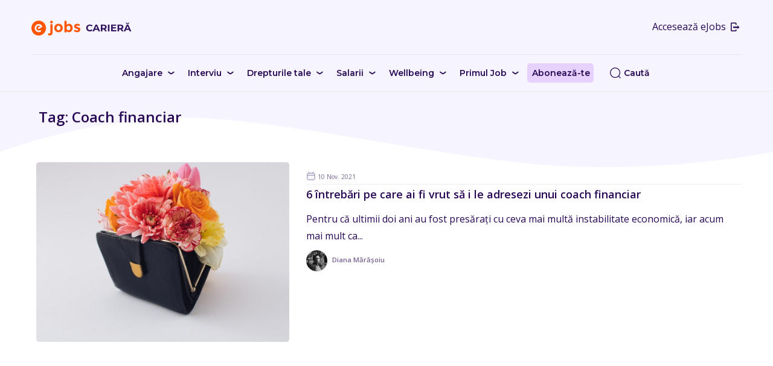

--- FILE ---
content_type: text/css
request_url: https://cariera.ejobs.ro/wp-content/themes/betheme-child/style.css?ver=careers-7d976ff9bf-l65fd
body_size: 90710
content:
/*!
Theme Name: 	Betheme Child 1.6.1.1
Theme URI: 		http://themes.muffingroup.com/betheme
Author: 		Muffin group
Author URI: 	http://muffingroup.com
Description:	Child Theme for Betheme - Premium WordPress Theme
Template:		betheme
Version: 		1.6.1.1
*/a,abbr,acronym,address,applet,article,aside,audio,b,blockquote,body,canvas,caption,center,cite,code,del,details,dfn,div,em,embed,fieldset,figcaption,figure,footer,form,h1,h2,h3,h4,h5,h6,header,hgroup,html,i,iframe,img,ins,kbd,label,legend,li,mark,menu,nav,object,ol,output,p,pre,q,ruby,s,samp,section,span,strike,strong,summary,table,tbody,td,tfoot,th,thead,time,tr,tt,u,ul,var,video{margin:0;padding:0;border:0;font-size:100%;font:inherit;vertical-align:baseline}article,aside,details,figcaption,figure,footer,header,hgroup,menu,nav,section{display:block}body{line-height:1}ol,ul{list-style:none}blockquote,q{quotes:none}blockquote:after,blockquote:before,q:after,q:before{content:'';content:none}table{border-collapse:collapse;border-spacing:0}html{height:100%}body{-webkit-font-smoothing:antialiased;-webkit-text-size-adjust:100%}*,::after,::before{box-sizing:inherit;-webkit-font-smoothing:antialiased}h1,h2,h3,h4,h5,h6{margin-bottom:15px}h1 a,h2 a,h3 a,h4 a,h5 a,h6 a{font-weight:inherit}h1 a:hover,h2 a:hover,h3 a:hover,h4 a:hover,h5 a:hover,h6 a:hover{text-decoration:none}p{margin:0 0 15px}em,i{font-style:italic}b,dt,strong{font-weight:700}.big{font-size:110%;line-height:180%}.bypostauthor{border-color:#eee}.gallery-caption{display:block}code,pre,q{font-family:Consolas,monospace!important;border:1px solid #e8e8e8;background:#fff;border-radius:3px}code,q{padding:2px 4px;white-space:nowrap;margin:0 2px;color:#2991d6}pre{padding:21px 15px 20px;margin:15px 0;display:block;line-height:21px!important;background:#fff;background:-moz-linear-gradient(top,#fff 50%,#fafafa 50%);background:-webkit-linear-gradient(top,#fff 50%,#fafafa 50%);background:-o-linear-gradient(top,#fff 50%,#fafafa 50%);background:linear-gradient(top,#fff 50%,#fafafa 50%);background-size:42px 42px;white-space:pre-wrap;white-space:-moz-pre-wrap;white-space:-pre-wrap;white-space:-o-pre-wrap}code p,pre p{margin-bottom:0!important}a,a:focus,a:visited{text-decoration:none;outline:0}a:hover{text-decoration:underline}p a,p a:visited{line-height:inherit}#Content img,img.scale-with-grid{max-width:100%;height:auto}#Content .is-cropped img{height:inherit}.google-map img{max-width:none!important}iframe{max-width:100%}button::-moz-focus-inner,input::-moz-focus-inner{border:0;padding:0}.button,button,input[type=button],input[type=reset],input[type=submit]{display:inline-block;position:relative;padding:10px 20px;font-size:inherit;overflow:hidden;text-decoration:none!important;cursor:pointer;border-style:solid;transition:color .1s ease-in-out,background-color .1s ease-in-out,border-color .1s ease-in-out}.button .button_icon{float:left}.button.has-icon{white-space:nowrap}.button.has-icon .button_label{margin-left:20px;white-space:normal}.button_right .button_icon{float:right}.button_right.has-icon .button_label{margin:0 20px 0 0}.action_button{display:block;position:relative;float:left;overflow:hidden;padding:10px 20px;text-decoration:none!important;line-height:21px;box-sizing:border-box;transition:color .1s ease-in-out,background-color .1s ease-in-out,border-color .1s ease-in-out}.footer_button{display:inline-block;position:relative;overflow:hidden;width:42px;height:42px;line-height:42px!important;font-size:20px!important;margin:0;text-align:center;text-decoration:none!important;font-family:inherit!important;transition:color .1s ease-in-out,background-color .1s ease-in-out,border-color .1s ease-in-out}.button-default .button,.button-default button,.button-default input[type=button],.button-default input[type=reset],.button-default input[type=submit]{border:none;border-radius:5px;box-shadow:inset 0 0 0 1px rgba(0,0,0,.03),inset 0 4px 3px -2px rgba(0,0,0,.07)}.button-default .button.has-icon .button_label{margin-left:40px}.button-default .button_right.has-icon .button_label{margin-left:0;margin-right:40px}.button-default .button .button_icon{position:relative;margin:0 -8px}.button-default .button .button_icon:after{content:"";position:absolute;background-color:rgba(0,0,0,.05);display:block;width:calc(100% + 100px);height:calc(100% + 100px);top:-50px;right:-12px}.button-default .button .button_icon i{color:rgba(0,0,0,.5)}.button-default .button_right .button_icon:after{left:-12px;right:0}.button-default .button_dark .button_icon:after{background-color:rgba(255,255,255,.05)}.button-default .button_dark .button_icon i{color:rgba(255,255,255,.7)}.button-default .action_button,.button-default .footer_button{border-radius:5px}@media (min-width:768px){.button-default .action_button:after,.button-default .button:after,.button-default .footer_button:after,.button-default button:after,.button-default input[type=button]:after,.button-default input[type=reset]:after,.button-default input[type=submit]:after{content:"";position:absolute;left:0;top:0;height:100%;width:0;background:rgba(0,0,0,.05);z-index:1;transition:width .2s ease-in-out}.button-default .action_button:hover:after,.button-default .button:hover:after,.button-default .footer_button:hover:after,.button-default button:hover:after,.button-default input[type=button]:hover:after,.button-default input[type=reset]:hover:after,.button-default input[type=submit]:hover:after{width:100%}}.button-flat .button,.button-flat button,.button-flat input[type=button],.button-flat input[type=reset],.button-flat input[type=submit]{border:none}.button-flat .button .button_icon{position:relative;margin:0 -8px}.button-flat .action_button:after,.button-flat .button:after,.button-flat .footer_button:after,.button-flat button:after,.button-flat input[type=button]:after,.button-flat input[type=reset]:after,.button-flat input[type=submit]:after{content:"";position:absolute;left:0;top:0;height:100%;width:100%;background:rgba(0,0,0,.05);z-index:1;transition:opacity .2s ease-in-out;opacity:0}.button-flat .action_button:hover:after,.button-flat .button:hover:after,.button-flat .footer_button:hover:after,.button-flat button:hover:after,.button-flat input[type=button]:hover:after,.button-flat input[type=reset]:hover:after,.button-flat input[type=submit]:hover:after{opacity:1}.button-round .action_button,.button-round .button,.button-round button,.button-round input[type=button],.button-round input[type=reset],.button-round input[type=submit]{border:none;padding:10px 35px;border-radius:50px}.button-round .button .button_icon{position:relative;margin:0 -8px}.button-round .action_button:after,.button-round .button:after,.button-round button:after,.button-round input[type=button]:after,.button-round input[type=reset]:after,.button-round input[type=submit]:after{content:"";position:absolute;left:0;top:0;height:100%;width:100%;background:rgba(0,0,0,.05);z-index:1;transition:opacity .2s ease-in-out;opacity:0}.button-round .action_button:hover:after,.button-round .button:hover:after,.button-round button:hover:after,.button-round input[type=button]:hover:after,.button-round input[type=reset]:hover:after,.button-round input[type=submit]:hover:after{opacity:1}.button-round .footer_button{padding:0 15px;border-radius:50px}.button-stroke .action_button,.button-stroke .button,.button-stroke .footer_button,.button-stroke button,.button-stroke input[type=button],.button-stroke input[type=reset],.button-stroke input[type=submit]{background-color:transparent;border-width:2px;border-style:solid;border-radius:3px;transition:background-color .2s ease-in-out,color .2s ease-in-out}.button-stroke .button .button_icon{position:relative;margin:0 -8px}.button-stroke .button .button_icon i{transition:color .2s ease-in-out}.button.button_full_width,button.button_full_width,input[type=button].button_full_width,input[type=reset].button_full_width,input[type=submit].button_full_width{width:100%;box-sizing:border-box;text-align:center}.button.button_full_width .button_icon{float:none;margin:0;background:0 0}.button.button_full_width .button_icon:after{display:none}.button.button_full_width .button_label{margin:0 0 0 10px!important}.button.button_size_1{font-size:95%;padding-top:7px;padding-bottom:7px}.button.button_size_3{font-size:110%;padding-top:11px;padding-bottom:11px}.button.button_size_3 .button_label{padding:0 10px}.button.button_size_4{font-size:120%;padding-top:15px;padding-bottom:15px}.button.button_size_4 .button_label{padding:0 15px}.button-custom .button .button_label{padding:0}.button-custom .button.has-icon .button_label{padding:0;margin-left:10px}.button-custom .action_button{border-style:solid;padding:12px 20px!important;line-height:14px!important;top:0}.button-custom .footer_button{border-style:solid;padding:0!important}.button-custom .button_size_1{transform:scale(.9)}.button-custom .button_size_3{transform:scale(1.1)}.button-custom .button_size_4{transform:scale(1.2)}.button-custom .content_wrapper .button.the-icon{padding-left:10px;padding-right:10px}.content_wrapper .button,.content_wrapper button,.content_wrapper input[type=button],.content_wrapper input[type=reset],.content_wrapper input[type=submit]{margin:0 10px 15px 0}a.button.button_red{background-color:#e7432b;color:#fff}.button-stroke a.button.button_red,.button-stroke a.button.button_red .button_icon i,.button-stroke a.tp-button.red{color:#e7432b;border-color:#e7432b;background-color:transparent}.button-stroke a:hover.button.button_red,.button-stroke a:hover.tp-button.red{background-color:#e7432b;color:#fff}a.button.button_blue{background-color:#2e96db;color:#fff}.button-stroke a.button.button_blue,.button-stroke a.button.button_blue .button_icon i,.button-stroke a.tp-button.blue{color:#2e96db;border-color:#2e96db;background-color:transparent}.button-stroke a:hover.button.button_blue,.button-stroke a:hover.tp-button.blue{background-color:#2e96db;color:#fff}a.button.button_turquoise{background-color:#22e387;color:#fff}.button-stroke a.button.button_turquoise,.button-stroke a.button.button_turquoise .button_icon i,.button-stroke a.tp-button.turquoise{color:#22e387;border-color:#22e387;background-color:transparent}.button-stroke a:hover.button.button_turquoise,.button-stroke a:hover.tp-button.turquoise{background-color:#22e387;color:#fff}a.button.button_yellow{background-color:#face43;color:#fff}.button-stroke a.button.button_yellow,.button-stroke a.button.button_yellow .button_icon i,.button-stroke a.tp-button.yellow{color:#face43;border-color:#face43;background-color:transparent}.button-stroke a:hover.button.button_yellow,.button-stroke a:hover.tp-button.yellow{background-color:#face43;color:#fff}a.button.button_grey{background-color:#8f8f8f;color:#fff}.button-stroke a.button.button_grey,.button-stroke a.button.button_grey .button_icon i,.button-stroke a.tp-button.grey{color:#8f8f8f;border-color:#8f8f8f;background-color:transparent}.button-stroke a:hover.button.button_grey,.button-stroke a:hover.tp-button.grey{background-color:#8f8f8f;color:#fff}a.button.button_navy{background-color:#3b5982;color:#fff}.button-stroke a.button.button_navy,.button-stroke a.button.button_navy .button_icon i,.button-stroke a.tp-button.navy{color:#3b5982;border-color:#3b5982;background-color:transparent}.button-stroke a:hover.button.button_navy,.button-stroke a:hover.tp-button.navy{background-color:#3b5982;color:#fff}a.button.button_orange{background-color:#ff8125;color:#fff}.button-stroke a.button.button_orange,.button-stroke a.button.button_orange .button_icon i,.button-stroke a.tp-button.orange{color:#ff8125;border-color:#ff8125;background-color:transparent}.button-stroke a:hover.button.button_orange,.button-stroke a:hover.tp-button.orange{background-color:#ff8125;color:#fff}a.button.button_green{background-color:#88be4c;color:#fff}.button-stroke a.button.button_green,.button-stroke a.button.button_green .button_icon i,.button-stroke a.tp-button.green{color:#88be4c;border-color:#88be4c;background-color:transparent}.button-stroke a:hover.button.button_green,.button-stroke a:hover.tp-button.green{background-color:#88be4c;color:#fff}@font-face{font-family:mfn-icons;src:url(../bethe../../betheme/fonts/mfn-icons.eot?31690507);src:url(../bethe../../betheme/fonts/mfn-icons.eot?31690507#iefix) format("embedded-opentype"),url(../bethe../../betheme/fonts/mfn-icons.woff?31690507) format("woff"),url(../bethe../../betheme/fonts/mfn-icons.ttf?31690507) format("truetype"),url(../bethe../../betheme/fonts/mfn-icons.svg?31690507#mfn-icons) format("svg");font-weight:400;font-style:normal}[class*=" icon-"]:before,[class^=icon-]:before{font-family:mfn-icons;font-style:normal;font-weight:400;speak:none;display:inline-block;text-decoration:none!important;width:1em;margin-right:.2em;text-align:center;font-variant:normal;text-transform:none;line-height:1em;margin-left:.2em}.icon-acrobat:before{content:'\e800'}.icon-address:before{content:'\e801'}.icon-adjust:before{content:'\e802'}.icon-aim:before{content:'\e803'}.icon-air:before{content:'\e804'}.icon-alert:before{content:'\e805'}.icon-amazon:before{content:'\e806'}.icon-android:before{content:'\e807'}.icon-angellist:before{content:'\e808'}.icon-appnet:before{content:'\e809'}.icon-appstore:before{content:'\e80a'}.icon-archive:before{content:'\e80b'}.icon-arrow-combo:before{content:'\e80c'}.icon-arrows-ccw:before{content:'\e80d'}.icon-attach:before{content:'\e80e'}.icon-attach-line:before{content:'\e80f'}.icon-attention:before{content:'\e810'}.icon-back:before{content:'\e811'}.icon-back-in-time:before{content:'\e812'}.icon-bag:before{content:'\e813'}.icon-basket:before{content:'\e814'}.icon-battery:before{content:'\e815'}.icon-beaker-line:before{content:'\e816'}.icon-bell:before{content:'\e817'}.icon-bitbucket:before{content:'\e818'}.icon-bitcoin:before{content:'\e819'}.icon-block:before{content:'\e81a'}.icon-blogger:before{content:'\e81b'}.icon-book:before{content:'\e81c'}.icon-book-open:before{content:'\e81d'}.icon-bookmark:before{content:'\e81e'}.icon-bookmarks:before{content:'\e81f'}.icon-box:before{content:'\e820'}.icon-briefcase:before{content:'\e821'}.icon-brush:before{content:'\e822'}.icon-bucket:before{content:'\e823'}.icon-buffer:before{content:'\e824'}.icon-calendar:before{content:'\e825'}.icon-calendar-line:before{content:'\e826'}.icon-call:before{content:'\e827'}.icon-camera:before{content:'\e828'}.icon-camera-line:before{content:'\e829'}.icon-cancel:before{content:'\e82a'}.icon-cancel-circled:before{content:'\e82b'}.icon-cancel-squared:before{content:'\e82c'}.icon-cart:before{content:'\e82d'}.icon-cc:before{content:'\e82e'}.icon-cc-by:before{content:'\e82f'}.icon-cc-nc:before{content:'\e830'}.icon-cc-nc-eu:before{content:'\e831'}.icon-cc-nc-jp:before{content:'\e832'}.icon-cc-nd:before{content:'\e833'}.icon-cc-pd:before{content:'\e834'}.icon-cc-remix:before{content:'\e835'}.icon-cc-sa:before{content:'\e836'}.icon-cc-share:before{content:'\e837'}.icon-cc-zero:before{content:'\e838'}.icon-ccw:before{content:'\e839'}.icon-cd:before{content:'\e83a'}.icon-cd-line:before{content:'\e83b'}.icon-chart-area:before{content:'\e83c'}.icon-chart-bar:before{content:'\e83d'}.icon-chart-line:before{content:'\e83e'}.icon-chart-pie:before{content:'\e83f'}.icon-chat:before{content:'\e840'}.icon-check:before{content:'\e841'}.icon-clipboard:before{content:'\e842'}.icon-clock:before{content:'\e843'}.icon-clock-line:before{content:'\e844'}.icon-cloud:before{content:'\e845'}.icon-cloud-line:before{content:'\e846'}.icon-cloud-thunder:before{content:'\e847'}.icon-cloudapp:before{content:'\e848'}.icon-code:before{content:'\e849'}.icon-cog:before{content:'\e84a'}.icon-cog-line:before{content:'\e84b'}.icon-comment-fa:before{content:'\e84c'}.icon-comment-line:before{content:'\e84d'}.icon-compass:before{content:'\e84e'}.icon-credit-card:before{content:'\e84f'}.icon-cup:before{content:'\e850'}.icon-cup-line:before{content:'\e851'}.icon-cw:before{content:'\e852'}.icon-database-line:before{content:'\e853'}.icon-delicious:before{content:'\e854'}.icon-desktop-line:before{content:'\e855'}.icon-diamond-line:before{content:'\e856'}.icon-digg:before{content:'\e857'}.icon-direction:before{content:'\e858'}.icon-disqus:before{content:'\e859'}.icon-doc:before{content:'\e85a'}.icon-doc-landscape:before{content:'\e85b'}.icon-doc-line:before{content:'\e85c'}.icon-doc-text:before{content:'\e85d'}.icon-doc-text-inv:before{content:'\e85e'}.icon-docs:before{content:'\e85f'}.icon-dot:before{content:'\e860'}.icon-dot-2:before{content:'\e861'}.icon-dot-3:before{content:'\e862'}.icon-down:before{content:'\e863'}.icon-down-bold:before{content:'\e864'}.icon-down-circled:before{content:'\e865'}.icon-down-dir:before{content:'\e866'}.icon-down-open:before{content:'\e867'}.icon-down-open-big:before{content:'\e868'}.icon-down-open-mini:before{content:'\e869'}.icon-down-thin:before{content:'\e86a'}.icon-download:before{content:'\e86b'}.icon-drive:before{content:'\e86c'}.icon-droplet:before{content:'\e86d'}.icon-drupal:before{content:'\e86e'}.icon-duckduckgo:before{content:'\e86f'}.icon-dwolla:before{content:'\e870'}.icon-ebay:before{content:'\e871'}.icon-email:before{content:'\e872'}.icon-erase:before{content:'\e873'}.icon-eventasaurus:before{content:'\e874'}.icon-eventbrite:before{content:'\e875'}.icon-eventful:before{content:'\e876'}.icon-export:before{content:'\e877'}.icon-eye:before{content:'\e878'}.icon-eye-line:before{content:'\e879'}.icon-fast-backward:before{content:'\e87a'}.icon-fast-forward:before{content:'\e87b'}.icon-feather:before{content:'\e87c'}.icon-fire-line:before{content:'\e87d'}.icon-fivehundredpx:before{content:'\e87e'}.icon-flag:before{content:'\e87f'}.icon-flash:before{content:'\e880'}.icon-flashlight:before{content:'\e881'}.icon-flight:before{content:'\e882'}.icon-floppy:before{content:'\e883'}.icon-flow-branch:before{content:'\e884'}.icon-flow-cascade:before{content:'\e885'}.icon-flow-line:before{content:'\e886'}.icon-flow-parallel:before{content:'\e887'}.icon-flow-tree:before{content:'\e888'}.icon-folder:before{content:'\e889'}.icon-food-line:before{content:'\e88a'}.icon-forrst:before{content:'\e88b'}.icon-forward:before{content:'\e88c'}.icon-gauge:before{content:'\e88d'}.icon-globe:before{content:'\e88e'}.icon-globe-line:before{content:'\e88f'}.icon-gmail:before{content:'\e890'}.icon-googleplay:before{content:'\e891'}.icon-gowalla:before{content:'\e892'}.icon-graduation-cap:before{content:'\e893'}.icon-graduation-cap-line:before{content:'\e894'}.icon-grooveshark:before{content:'\e895'}.icon-guest:before{content:'\e896'}.icon-hackernews:before{content:'\e897'}.icon-heart-empty-fa:before{content:'\e898'}.icon-heart-fa:before{content:'\e899'}.icon-heart-line:before{content:'\e89a'}.icon-help:before{content:'\e89b'}.icon-help-circled:before{content:'\e89c'}.icon-home:before{content:'\e89d'}.icon-hourglass:before{content:'\e89e'}.icon-html5:before{content:'\e89f'}.icon-ie:before{content:'\e8a0'}.icon-inbox:before{content:'\e8a1'}.icon-inbox-line:before{content:'\e8a2'}.icon-infinity:before{content:'\e8a3'}.icon-info:before{content:'\e8a4'}.icon-info-circled:before{content:'\e8a5'}.icon-install:before{content:'\e8a6'}.icon-instapaper:before{content:'\e8a7'}.icon-intensedebate:before{content:'\e8a8'}.icon-itunes:before{content:'\e8a9'}.icon-key:before{content:'\e8aa'}.icon-key-line:before{content:'\e8ab'}.icon-keyboard:before{content:'\e8ac'}.icon-klout:before{content:'\e8ad'}.icon-lamp:before{content:'\e8ae'}.icon-language:before{content:'\e8af'}.icon-lanyrd:before{content:'\e8b0'}.icon-layout:before{content:'\e8b1'}.icon-leaf:before{content:'\e8b2'}.icon-left:before{content:'\e8b3'}.icon-left-bold:before{content:'\e8b4'}.icon-left-circled:before{content:'\e8b5'}.icon-left-dir:before{content:'\e8b6'}.icon-left-open:before{content:'\e8b7'}.icon-left-open-big:before{content:'\e8b8'}.icon-left-open-mini:before{content:'\e8b9'}.icon-left-thin:before{content:'\e8ba'}.icon-lego:before{content:'\e8bb'}.icon-level-down:before{content:'\e8bc'}.icon-level-up:before{content:'\e8bd'}.icon-lifebuoy:before{content:'\e8be'}.icon-light-down:before{content:'\e8bf'}.icon-light-up:before{content:'\e8c0'}.icon-lightbulb-line:before{content:'\e8c1'}.icon-link:before{content:'\e8c2'}.icon-list:before{content:'\e8c3'}.icon-list-add:before{content:'\e8c4'}.icon-lkdto:before{content:'\e8c5'}.icon-location:before{content:'\e8c6'}.icon-location-line:before{content:'\e8c7'}.icon-lock:before{content:'\e8c8'}.icon-lock-line:before{content:'\e8c9'}.icon-lock-open:before{content:'\e8ca'}.icon-login:before{content:'\e8cb'}.icon-logout:before{content:'\e8cc'}.icon-loop:before{content:'\e8cd'}.icon-macstore:before{content:'\e8ce'}.icon-magnet:before{content:'\e8cf'}.icon-mail:before{content:'\e8d0'}.icon-mail-line:before{content:'\e8d1'}.icon-map:before{content:'\e8d2'}.icon-meetup:before{content:'\e8d3'}.icon-megaphone:before{content:'\e8d4'}.icon-megaphone-line:before{content:'\e8d5'}.icon-menu:before{content:'\e8d6'}.icon-mic:before{content:'\e8d7'}.icon-minus:before{content:'\e8d8'}.icon-minus-circled:before{content:'\e8d9'}.icon-minus-squared:before{content:'\e8da'}.icon-mobile:before{content:'\e8db'}.icon-mobile-line:before{content:'\e8dc'}.icon-money-line:before{content:'\e8dd'}.icon-monitor:before{content:'\e8de'}.icon-moon:before{content:'\e8df'}.icon-mouse:before{content:'\e8e0'}.icon-music:before{content:'\e8e1'}.icon-music-line:before{content:'\e8e2'}.icon-mute:before{content:'\e8e3'}.icon-myspace:before{content:'\e8e4'}.icon-network:before{content:'\e8e5'}.icon-newspaper:before{content:'\e8e6'}.icon-ninetyninedesigns:before{content:'\e8e7'}.icon-note:before{content:'\e8e8'}.icon-note-beamed:before{content:'\e8e9'}.icon-note-line:before{content:'\e8ea'}.icon-openid:before{content:'\e8eb'}.icon-opentable:before{content:'\e8ec'}.icon-palette:before{content:'\e8ed'}.icon-paper-plane:before{content:'\e8ee'}.icon-paper-plane-line:before{content:'\e8ef'}.icon-params-line:before{content:'\e8f0'}.icon-pause:before{content:'\e8f1'}.icon-pencil:before{content:'\e8f2'}.icon-pencil-line:before{content:'\e8f3'}.icon-phone:before{content:'\e8f4'}.icon-photo-line:before{content:'\e8f5'}.icon-picture:before{content:'\e8f6'}.icon-pinboard:before{content:'\e8f7'}.icon-plancast:before{content:'\e8f8'}.icon-play:before{content:'\e8f9'}.icon-plurk:before{content:'\e8fa'}.icon-plus:before{content:'\e8fb'}.icon-plus-circled:before{content:'\e8fc'}.icon-plus-squared:before{content:'\e8fd'}.icon-pocket:before{content:'\e8fe'}.icon-podcast:before{content:'\e8ff'}.icon-popup:before{content:'\e900'}.icon-posterous:before{content:'\e901'}.icon-print:before{content:'\e902'}.icon-progress-0:before{content:'\e903'}.icon-progress-1:before{content:'\e904'}.icon-progress-2:before{content:'\e905'}.icon-progress-3:before{content:'\e906'}.icon-publish:before{content:'\e907'}.icon-quora:before{content:'\e908'}.icon-quote:before{content:'\e909'}.icon-record:before{content:'\e90a'}.icon-reddit:before{content:'\e90b'}.icon-reply:before{content:'\e90c'}.icon-reply-all:before{content:'\e90d'}.icon-resize-full:before{content:'\e90e'}.icon-resize-small:before{content:'\e90f'}.icon-retweet:before{content:'\e910'}.icon-right:before{content:'\e911'}.icon-right-bold:before{content:'\e912'}.icon-right-circled:before{content:'\e913'}.icon-right-dir:before{content:'\e914'}.icon-right-open:before{content:'\e915'}.icon-right-open-big:before{content:'\e916'}.icon-right-open-mini:before{content:'\e917'}.icon-right-thin:before{content:'\e918'}.icon-rocket:before{content:'\e919'}.icon-rss:before{content:'\e91a'}.icon-search:before{content:'\e91b'}.icon-search-line:before{content:'\e91c'}.icon-share:before{content:'\e91d'}.icon-shareable:before{content:'\e91e'}.icon-shop-line:before{content:'\e91f'}.icon-shuffle:before{content:'\e920'}.icon-signal:before{content:'\e921'}.icon-smashmag:before{content:'\e922'}.icon-songkick:before{content:'\e923'}.icon-sound:before{content:'\e924'}.icon-sound-line:before{content:'\e925'}.icon-stackoverflow:before{content:'\e926'}.icon-star:before{content:'\e927'}.icon-star-empty:before{content:'\e928'}.icon-star-line:before{content:'\e929'}.icon-statusnet:before{content:'\e92a'}.icon-stop:before{content:'\e92b'}.icon-suitcase:before{content:'\e92c'}.icon-switch:before{content:'\e92d'}.icon-t-shirt-line:before{content:'\e92e'}.icon-tag:before{content:'\e92f'}.icon-tag-line:before{content:'\e930'}.icon-tape:before{content:'\e931'}.icon-target:before{content:'\e932'}.icon-thermometer:before{content:'\e933'}.icon-thumbs-up:before{content:'\e934'}.icon-thumbs-down:before{content:'\e935'}.icon-thumbs-up-line:before{content:'\e936'}.icon-ticket:before{content:'\e937'}.icon-to-end:before{content:'\e938'}.icon-to-start:before{content:'\e939'}.icon-tools:before{content:'\e93a'}.icon-traffic-cone:before{content:'\e93b'}.icon-trash:before{content:'\e93c'}.icon-trash-line:before{content:'\e93d'}.icon-trophy:before{content:'\e93e'}.icon-truck-line:before{content:'\e93f'}.icon-tv-line:before{content:'\e940'}.icon-up:before{content:'\e941'}.icon-up-bold:before{content:'\e942'}.icon-up-circled:before{content:'\e943'}.icon-up-dir:before{content:'\e944'}.icon-up-open:before{content:'\e945'}.icon-up-open-big:before{content:'\e946'}.icon-up-open-mini:before{content:'\e947'}.icon-up-thin:before{content:'\e948'}.icon-upload:before{content:'\e949'}.icon-upload-cloud:before{content:'\e94a'}.icon-user:before{content:'\e94b'}.icon-user-add:before{content:'\e94c'}.icon-user-line:before{content:'\e94d'}.icon-users:before{content:'\e94e'}.icon-vcard:before{content:'\e94f'}.icon-viadeo:before{content:'\e950'}.icon-video:before{content:'\e951'}.icon-videocam-line:before{content:'\e952'}.icon-vk:before{content:'\e953'}.icon-volume:before{content:'\e954'}.icon-w3c:before{content:'\e955'}.icon-wallet-line:before{content:'\e956'}.icon-water:before{content:'\e957'}.icon-weibo:before{content:'\e958'}.icon-wikipedia:before{content:'\e959'}.icon-window:before{content:'\e95a'}.icon-wordpress:before{content:'\e95b'}.icon-xing:before{content:'\e95c'}.icon-yahoo:before{content:'\e95d'}.icon-yelp:before{content:'\e95e'}.icon-youtube:before{content:'\e95f'}.icon-menu-fine:before{content:'\e960'}.icon-bag-fine:before{content:'\e961'}.icon-search-fine:before{content:'\e962'}.icon-cancel-fine:before{content:'\e963'}.icon-plus-fine:before{content:'\e964'}.icon-minus-fine:before{content:'\e965'}.icon-gplus-circled:before{content:'\f059'}.icon-github-circled:before{content:'\f09b'}.icon-gplus:before{content:'\f0d5'}.icon-comment-empty-fa:before{content:'\f0e5'}.icon-instagram:before{content:'\f16d'}.icon-tumblr:before{content:'\f173'}.icon-windows:before{content:'\f17a'}.icon-foursquare:before{content:'\f180'}.icon-google:before{content:'\f1a0'}.icon-behance:before{content:'\f1b4'}.icon-steam:before{content:'\f1b6'}.icon-spotify:before{content:'\f1bc'}.icon-database:before{content:'\f1c0'}.icon-qq:before{content:'\f1d6'}.icon-paypal:before{content:'\f1ed'}.icon-stripe:before{content:'\f1f5'}.icon-whatsapp:before{content:'\f232'}.icon-medium:before{content:'\f23a'}.icon-tripadvisor:before{content:'\f262'}.icon-chrome:before{content:'\f268'}.icon-scribd:before{content:'\f28a'}.icon-github:before{content:'\f300'}.icon-flickr:before{content:'\f303'}.icon-flickr-circled:before{content:'\f304'}.icon-vimeo:before{content:'\f306'}.icon-vimeo-circled:before{content:'\f307'}.icon-twitter:before{content:'\f309'}.icon-twitter-circled:before{content:'\f30a'}.icon-facebook:before{content:'\f30c'}.icon-facebook-circled:before{content:'\f30d'}.icon-facebook-squared:before{content:'\f30e'}.icon-pinterest:before{content:'\f312'}.icon-pinterest-circled:before{content:'\f313'}.icon-tumblr-circled:before{content:'\f316'}.icon-linkedin:before{content:'\f318'}.icon-linkedin-circled:before{content:'\f319'}.icon-dribbble:before{content:'\f31b'}.icon-dribbble-circled:before{content:'\f31c'}.icon-stumbleupon:before{content:'\f31e'}.icon-stumbleupon-circled:before{content:'\f31f'}.icon-lastfm:before{content:'\f321'}.icon-lastfm-circled:before{content:'\f322'}.icon-rdio:before{content:'\f324'}.icon-rdio-circled:before{content:'\f325'}.icon-spotify-circled:before{content:'\f328'}.icon-dropbox:before{content:'\f330'}.icon-evernote:before{content:'\f333'}.icon-flattr:before{content:'\f336'}.icon-skype:before{content:'\f339'}.icon-skype-circled:before{content:'\f33a'}.icon-renren:before{content:'\f33c'}.icon-sina-weibo:before{content:'\f33f'}.icon-picasa:before{content:'\f345'}.icon-soundcloud:before{content:'\f348'}.icon-mixi:before{content:'\f34b'}.icon-google-circles:before{content:'\f351'}.icon-vkontakte:before{content:'\f354'}.icon-smashing:before{content:'\f357'}.icon-db-shape:before{content:'\f600'}.icon-sweden:before{content:'\f601'}.icon-logo-db:before{content:'\f603'}.icon-houzz:before{content:'\f27c'}.icon-snapchat:before{content:'\f2ac'}.bbpress #Subheader .title{width:60%}.bbpress #Subheader ul.breadcrumbs{width:40%}.bbpress #Subheader ul.breadcrumbs .bbp-breadcrumb-current{margin:0}.bbpress #bbpress-forums div.bbp-search-form{float:none;width:100%;margin-bottom:20px}.bbpress #bbpress-forums #subscription-toggle{color:#fff}.bbpress #bbpress-forums #bbp-search-form #bbp_search{width:100%;margin:0}.bbpress #bbpress-forums div.bbp-topic-tags{clear:both;margin-bottom:20px}.bbpress #bbpress-forums div.bbp-topic-tags p{margin:0}.bbpress .widget_display_search .screen-reader-text{display:none}.bbpress .widget_display_search #bbp_search{margin:0}.bbpress .bbp_widget_login .bbp-logged-in h4{font-size:14px;font-weight:400}.bbpress .bbp_widget_login .bbp-logged-in a.button{margin:0}.bbpress .widget_display_forums ul,.bbpress .widget_display_views ul{list-style-type:square;padding:0 0 0 30px}.bbpress .widget_display_forums ul li a,.bbpress .widget_display_views ul li a{display:block;padding:4px 0 7px 4px}#buddypress{margin-bottom:40px}#buddypress #whats-new-options{height:auto!important;overflow:visible!important}#buddypress div.dir-search{margin:0}#buddypress #search-members-form>*{float:left}#buddypress div.dir-search input[type=text],#buddypress li.groups-members-search input[type=text]{padding:2px 3px;font-size:100%;margin-right:5px;font-weight:400}#buddypress div#subnav.item-list-tabs ul li>*{float:left}#buddypress div#subnav.item-list-tabs ul li label{margin:10px 5px 0 0;font-weight:400}#buddypress div#item-header div#item-meta{font-size:100%}#buddypress #message-recipients .highlight{background:0 0;color:inherit}#buddypress #message-recipients .button{display:inline}.wpcf7::after{clear:both;content:"";display:block}.wpcf7-form .column{margin-bottom:10px}.wpcf7-mail-sent-ok{border:none!important;margin:25px 0 0!important;padding:7px!important;background:#7dcc68!important;color:#fff;text-align:center;float:left;width:98%;box-sizing:border-box;margin:0 1%!important}.wpcf7-mail-sent-ng{border:none!important;margin:25px 0 0!important;padding:7px!important;background:#fb5455!important;color:#fff;text-align:center;float:left;width:98%;box-sizing:border-box;margin:0 1%!important}.cf7p-message .wpcf7-validation-errors{border:none!important;margin:25px 0 0!important;padding:7px!important;background:#fb5455!important;color:#fff;text-align:center;float:left;width:98%;box-sizing:border-box;margin:0 1%!important}body:not(.cf7p-message) .wpcf7-validation-errors{border:none!important;display:none!important}body:not(.cf7p-message) .wpcf7-not-valid-tip{position:absolute!important;left:-50px!important;top:0!important;width:44px!important;height:44px!important;padding:0!important;background-color:#ed3b2e;text-indent:-9999px!important;padding:0;border:none!important}body:not(.cf7p-message) .wpcf7-not-valid-tip:after{content:'\e82a';font-family:mfn-icons;position:absolute;left:18px;top:11px;font-size:20px;color:#fff;text-indent:0}body:not(.cf7p-message) .wpcf7-not-valid-tip:before{content:'';position:absolute;right:-5px;top:16px;background-color:#ed3b2e;width:11px;height:11px;transform:rotate(45deg)}.wpcf7-captchar{margin-bottom:0}span.wpcf7-form-control-wrap{width:100%;position:relative!important;display:inline-block;margin-bottom:3px}span.wpcf7-form-control-wrap .wpcf7-date,span.wpcf7-form-control-wrap .wpcf7-number,span.wpcf7-form-control-wrap .wpcf7-quiz,span.wpcf7-form-control-wrap .wpcf7-select,span.wpcf7-form-control-wrap .wpcf7-text,span.wpcf7-form-control-wrap .wpcf7-textarea{width:100%;box-sizing:border-box;margin-bottom:0}.wpcf7 input[type=submit]{font-size:inherit;margin-bottom:0!important;-webkit-appearance:none;-moz-appearance:none;appearance:none}.wpcf7 form .wpcf7-response-output{border:none;float:left;margin-top:0}#popup_contact{position:fixed;right:20px;bottom:20px;z-index:9001}#popup_contact .popup_contact_wrapper{width:250px;padding:20px;background:#fbfbfb;position:absolute;bottom:65px;right:0;display:none}#popup_contact.focus .popup_contact_wrapper{display:block}#popup_contact .popup_contact_wrapper span.arrow{position:absolute;right:15px;bottom:-8px;margin:0 auto;width:0;height:0;display:block;border-top:8px solid #fbfbfb;border-right:8px solid transparent;border-left:8px solid transparent}#popup_contact .popup_contact_wrapper form input[type=email],#popup_contact .popup_contact_wrapper form input[type=text],#popup_contact .popup_contact_wrapper form textarea{background:#fff;margin-bottom:10px}#popup_contact .popup_contact_wrapper form textarea{resize:vertical;min-height:100px}#popup_contact .popup_contact_wrapper form input[type=submit]{margin:0;float:right}#popup_contact .wpcf7-form.invalid>p:after{display:block}#popup_contact .wpcf7-form-control-wrap{display:inline-block;margin-right:0;width:100%}#popup_contact div.wpcf7 img.ajax-loader{margin-top:10px}#popup_contact .footer_button{position:absolute;bottom:0;right:0}.edd_downloads_list .edd_download_inner{background:#fff;margin:0 4% 20px;padding:0 15px 20px}.edd_downloads_list .edd_download_inner .edd_download_image{margin:0 -15px}.edd_downloads_list .edd_download_inner .edd_download_title{padding-top:15px}.edd_downloads_list .edd_download_inner .edd_download_buy_button .edd_purchase_submit_wrapper{text-align:right}.edd_downloads_list .edd_download_inner .edd_download_buy_button .edd_purchase_submit_wrapper .edd-cart-added-alert{position:static;margin-top:15px}.edd_downloads_list .edd_download_inner .edd_download_buy_button a.button{margin:0}.edd_download_image{border-style:solid;border-width:8px;box-sizing:border-box;display:block;line-height:0;max-width:calc(100% + 30px);position:relative}.edd_download_image:after{content:"";display:block;width:100%;height:100%;position:absolute;left:0;top:0}#edd_checkout_cart td,#edd_checkout_cart th{text-align:left;border-width:1px;border-style:solid;border-color:inherit;padding:10px}#edd_checkout_cart .edd_cart_header_row th{font-weight:700;background:#f9f9f9;box-shadow:inset 0 4px 3px -2px rgba(0,0,0,.04);padding:10px}#edd_checkout_cart .edd_cart_discount_row th,#edd_checkout_cart .edd_cart_tax_row th{background:inherit}#edd_checkout_cart tr:hover td a{color:inherit}table#edd_purchase_receipt,table#edd_purchase_receipt_products{margin-bottom:40px}#edd_checkout_form_wrap label,#edd_checkout_form_wrap span.edd-description{font-size:100%}#edd_checkout_form_wrap span.edd-description{margin-bottom:10px}#edd_checkout_form_wrap input[type=email],#edd_checkout_form_wrap input[type=password],#edd_checkout_form_wrap input[type=text],#edd_checkout_form_wrap textarea{padding:10px}#edd-purchase-button,.edd-submit,input[type=submit].edd-submit{padding:11px 20px;font-size:100%;font-weight:400;border:inherit}#edd_checkout_form_wrap #edd-login-account-wrap,#edd_checkout_form_wrap #edd-new-account-wrap,#edd_checkout_form_wrap #edd_final_total_wrap,#edd_checkout_form_wrap #edd_show_discount,#edd_checkout_form_wrap .edd-cart-adjustment{background:#fafafa none repeat scroll 0 0;color:#444;padding:14px 20px}.gm-style button{border-radius:0;box-shadow:unset}.gform_wrapper label{font-weight:400;margin:.188em 0 .75em}.gform_wrapper .top_label .gfield_label{font-weight:700}.gform_wrapper input,.gform_wrapper select{margin:0}.gform_wrapper input[type=checkbox],.gform_wrapper input[type=radio]{margin-left:3px}.gform_wrapper div.validation_error{border:none!important;border-radius:5px;margin-bottom:30px;padding:20px!important;box-sizing:border-box;background:#fb5455;color:#fff!important;font-weight:400!important;font-size:inherit!important}.gform_wrapper li.gfield.gfield_error,.gform_wrapper li.gfield.gfield_error.gfield_contains_required.gfield_creditcard_warning{border:none!important}.gform_confirmation_wrapper .gform_confirmation_message{border-radius:5px;margin-bottom:30px;padding:20px;background:#80b736;color:#fff}table.gsurvey-likert td input{position:static}table.gsurvey-likert td.gsurvey-likert-choice{background-image:unset}#mc_embed_signup .clear{height:auto;overflow:visible;visibility:visible}.mc4wp-form p>input{float:left;margin:0 3px}.mfp-bg{top:0;left:0;width:100%;height:100%;z-index:9042;overflow:hidden;position:fixed;background:#0b0b0b;opacity:.8}.mfp-wrap{top:0;left:0;width:100%;height:100%;z-index:9043;position:fixed;outline:0!important;-webkit-backface-visibility:hidden}.mfp-container{text-align:center;position:absolute;width:100%;height:100%;left:0;top:0;padding:0 8px;box-sizing:border-box}.mfp-container:before{content:'';display:inline-block;height:100%;vertical-align:middle}.mfp-align-top .mfp-container:before{display:none}.mfp-content{position:relative;display:inline-block;vertical-align:middle;margin:0 auto;text-align:left;z-index:9045}.-holder .mfp-content,.mfp-ajax-holder .mfp-content{width:100%;cursor:auto}.mfp-ajax-cur{cursor:progress}.mfp-zoom-out-cur,.mfp-zoom-out-cur .mfp-image-holder .mfp-close{cursor:-moz-zoom-out;cursor:-webkit-zoom-out;cursor:zoom-out}.mfp-zoom{cursor:pointer;cursor:-webkit-zoom-in;cursor:-moz-zoom-in;cursor:zoom-in}.mfp-auto-cursor .mfp-content{cursor:auto}.mfp-arrow,.mfp-close,.mfp-counter,.mfp-preloader{-webkit-user-select:none;-moz-user-select:none;user-select:none;background:0 0!important}.mfp-loading.mfp-figure{display:none}.mfp-hide{display:none!important}.mfp-preloader{color:#ccc;position:absolute;top:50%;width:auto;text-align:center;margin-top:-.8em;left:8px;right:8px;z-index:9044}.mfp-preloader a{color:#ccc}.mfp-preloader a:hover{color:#fff}.mfp-s-ready .mfp-preloader{display:none}.mfp-s-error .mfp-content{display:none}button.mfp-arrow,button.mfp-close{overflow:visible;cursor:pointer;background:0 0;border:0;-webkit-appearance:none;display:block;outline:0;padding:0;z-index:9046;box-shadow:none;touch-action:manipulation}button::-moz-focus-inner{padding:0;border:0}.mfp-close{width:44px;height:44px;line-height:44px;position:absolute;right:0;top:0;text-decoration:none;text-align:center;opacity:.65;padding:0 0 18px 10px;color:#fff;font-style:normal;font-size:28px;font-family:Arial,Baskerville,monospace}.mfp-close:focus,.mfp-close:hover{opacity:1}.mfp-close:active{top:1px}.mfp-close-btn-in .mfp-close{font-size:26px;padding:0;color:#333}.mfp-iframe-holder .mfp-close,.mfp-image-holder .mfp-close{color:#fff;right:-6px;text-align:right;padding-right:6px;width:100%}.mfp-counter{position:absolute;top:0;right:0;color:#ccc;font-size:12px;line-height:18px;white-space:nowrap}.mfp-arrow{position:absolute;opacity:.65;margin:0;top:50%;margin-top:-55px;padding:0;width:90px;height:110px;-webkit-tap-highlight-color:transparent}.mfp-arrow:active{margin-top:-54px}.mfp-arrow:focus,.mfp-arrow:hover{opacity:1}.mfp-arrow:after,.mfp-arrow:before{content:''!important;display:block!important;width:0;height:0;position:absolute;left:0;top:0;margin-top:35px;margin-left:35px;border:medium inset transparent;background:0 0}.mfp-arrow:after{border-top-width:13px;border-bottom-width:13px;top:8px}.mfp-arrow:before{border-top-width:21px;border-bottom-width:21px;opacity:.7}.mfp-arrow-left{left:0}.mfp-arrow-left:after{border-right:17px solid #fff;margin-left:31px}.mfp-arrow-left:before{margin-left:25px;border-right:27px solid #3f3f3f}.mfp-arrow-right{right:0}.mfp-arrow-right:after{border-left:17px solid #fff;margin-left:39px}.mfp-arrow-right:before{border-left:27px solid #3f3f3f}.mfp-iframe-holder{padding-top:40px;padding-bottom:40px}.mfp-iframe-holder .mfp-content{line-height:0;width:100%;max-width:900px}.mfp-iframe-holder .mfp-close{top:-40px}.mfp-iframe-scaler{width:100%;height:0;overflow:hidden;padding-top:56.25%}.mfp-iframe-scaler iframe{position:absolute;display:block;top:0;left:0;width:100%;height:100%;box-shadow:0 0 8px rgba(0,0,0,.6);background:#000}img.mfp-img{width:auto;max-width:100%;height:auto;display:block;line-height:0;box-sizing:border-box;padding:40px 0;margin:0 auto}.mfp-figure{line-height:0}.mfp-figure:after{content:'';position:absolute;left:0;top:40px;bottom:40px;display:block;right:0;width:auto;height:auto;z-index:-1;box-shadow:0 0 8px rgba(0,0,0,.6);background:#444}.mfp-figure small{color:#bdbdbd;display:block;font-size:12px;line-height:14px}.mfp-figure figure{margin:0}.mfp-bottom-bar{margin-top:-36px;position:absolute;top:100%;left:0;width:100%;cursor:auto}.mfp-title{text-align:left;line-height:18px;color:#f3f3f3;word-wrap:break-word;padding-right:36px}.mfp-image-holder .mfp-content{max-width:100%}.mfp-gallery .mfp-image-holder .mfp-figure{cursor:pointer}.mfp-wrap button:after{width:0!important;height:0!important;background:0 0!important}.button-flat .mfp-arrow:after,.button-round .mfp-arrow:after{top:8px;opacity:1}.button-stroke .mfp-close{color:#fff!important}.button-stroke .mfp-close:hover{background:0 0!important}.button-stroke .mfp-arrow:hover{background:0 0!important}.mfp-inline{display:block!important;position:relative;background:#fff;padding:25px 30px;width:auto;max-width:500px;margin:20px auto}.mfp-inline p:nth-last-child(2){margin-bottom:0}.button-stroke .mfp-inline .mfp-close{color:#333!important}@media screen and (max-width:800px) and (orientation:landscape),screen and (max-height:300px){.mfp-img-mobile .mfp-image-holder{padding-left:0;padding-right:0}.mfp-img-mobile img.mfp-img{padding:0}.mfp-img-mobile .mfp-figure:after{top:0;bottom:0}.mfp-img-mobile .mfp-figure small{display:inline;margin-left:5px}.mfp-img-mobile .mfp-bottom-bar{background:rgba(0,0,0,.6);bottom:0;margin:0;top:auto;padding:3px 5px;position:fixed;box-sizing:border-box}.mfp-img-mobile .mfp-bottom-bar:empty{padding:0}.mfp-img-mobile .mfp-counter{right:5px;top:3px}.mfp-img-mobile .mfp-close{top:0;right:0;width:35px;height:35px;line-height:35px;background:rgba(0,0,0,.6);position:fixed;text-align:center;padding:0}}@media all and (max-width:900px){.mfp-arrow{-webkit-transform:scale(.75);transform:scale(.75)}.mfp-arrow-left{-webkit-transform-origin:0;transform-origin:0}.mfp-arrow-right{-webkit-transform-origin:100%;transform-origin:100%}.mfp-container{padding-left:6px;padding-right:6px}}.slick-slider{position:relative;display:block;box-sizing:border-box;-webkit-user-select:none;-moz-user-select:none;-ms-user-select:none;user-select:none;-webkit-touch-callout:none;-khtml-user-select:none;-ms-touch-action:pan-y;touch-action:pan-y;-webkit-tap-highlight-color:transparent}.slick-list{position:relative;display:block;overflow:hidden;margin:0;padding:0}.slick-list:focus{outline:0}.slick-list.dragging{cursor:pointer;cursor:hand}.slick-slider .slick-list,.slick-slider .slick-track{-webkit-transform:translate3d(0,0,0);-moz-transform:translate3d(0,0,0);-ms-transform:translate3d(0,0,0);-o-transform:translate3d(0,0,0);transform:translate3d(0,0,0)}.slick-track{position:relative;top:0;left:0;display:block}.slick-track:after,.slick-track:before{display:table;content:''}.slick-track:after{clear:both}.slick-loading .slick-track{visibility:hidden}.slick-slide{display:none;float:left;height:100%;min-height:1px;outline:0}[dir=rtl] .slick-slide{float:right!important}.slick-slide img{display:block;margin-left:auto;margin-right:auto}.slick-slide.slick-loading img{display:none}.slick-slide.dragging img{pointer-events:none}.slick-initialized .slick-slide{display:block}.slick-loading .slick-slide{visibility:hidden}.slick-vertical .slick-slide{display:block;height:auto;border:1px solid transparent}.slick-arrow{line-height:20px;margin-bottom:0!important}.slick-arrow.slick-hidden{display:none}.slider_pager .slick-dots{margin:0}#Content .slider-pro img.sp-image{max-width:none}.the_content_wrapper .pagination-dots{margin:0}.tribe-events-page-template #Subheader .title{width:60%}.tribe-events-page-template #Subheader ul.breadcrumbs{width:40%}.tribe-events-list .tribe-events-event-image+div.tribe-events-content{padding-right:0!important}#tribe-bar-views .tribe-bar-views-list{z-index:29}#tribe-bar-form input[type=text]{font-weight:400}#tribe-geo-results h2.tribe-events-page-title,h2.tribe-events-page-title{font-weight:400}.tribe-events-list-separator-month{font-weight:400}#tribe-events-content .tribe-events-tooltip h4{font-weight:400}.tribe-events-meta-group .tribe-events-single-section-title{font-weight:400}.events-list .tribe-events-loop,.single-tribe_organizer .tribe-events-loop,.single-tribe_venue .tribe-events-loop,.tribe-events-day .tribe-events-loop{max-width:100%}a.tribe-events-ical{margin-top:0}.tribe-events-cal-links a.tribe-events-gcal{margin-top:0}.single-tribe_events #tribe-events-content .tribe-events-event-meta dt{clear:left;font-weight:700;line-height:inherit}.single-tribe_events #tribe-events-content .tribe-events-event-meta dd{float:inherit;line-height:inherit;list-style:none outside none;margin:0 0 0 110px;padding:10px 0}.single-tribe_events #tribe-events-content .tribe-events-event-meta dd:after{display:none}#tribe-bar-form{background-image:url(../bethe../../betheme/images/stripes/stripes_5_b.png)}.tribe-events-back{padding:15px 10px;margin-bottom:20px;background-image:url(../bethe../../betheme/images/stripes/stripes_5_b.png);box-sizing:border-box;overflow:hidden}.tribe-events-back a,ul.tribe-events-sub-nav a{font-size:14px;font-weight:400}.tribe-events-event-image{border:8px solid #f8f8f8;box-sizing:border-box;display:block;line-height:0}.tribe-events-list-widget ol{padding:10px 0 0 30px}.tribe-events-list-widget ol li{margin-bottom:20px;list-style-type:square;padding-left:4px}.tribe-events-list-widget ol li:before{display:none}.tribe-events-list-widget ol li h4{font-size:16px;line-height:20px;margin-bottom:5px}.tribe-events-list-widget ol li .duration{font-weight:400;color:rgba(0,0,0,.4)}.tribe-events-list-widget p.tribe-events-widget-link{margin-left:30px;padding-top:8px;border-top:1px solid rgba(0,0,0,.08)}.tribe-events-list-widget p.tribe-events-widget-link a{font-weight:400;font-size:13px}.tribe-events-list-separator-month span{background:#fcfcfc}.tribe-events-event-meta,.tribe-events-promo{color:#a8a8a8}.tribe-events-calendar thead th{color:#444;border-color:rgba(0,0,0,.08)}.ui-datepicker .ui-datepicker-title select{padding:inherit;width:auto;display:inline-block;margin:auto;-webkit-appearance:menulist}.ui-datepicker .ui-datepicker-calendar .ui-state-highlight{margin:-1px}.ui-datepicker .ui-datepicker-calendar .ui-state-default{box-shadow:0 0 0 0 rgba(0,0,0,0)}.ui-datepicker table tr{border:0!important}.ui-datepicker table tr td{border-width:0 1px 1px 0!important;border-style:solid;border-color:#dedede;padding:1px}.ui-datepicker table td a,.ui-datepicker table td span{width:auto!important;display:block!important}.ui-datepicker table tr:first-child td{background:inherit!important}.ui-datepicker table tr:hover td{background:inherit!important;color:inherit!important}.ui-datepicker table tr:hover td a{color:inherit!important}.ui-datepicker table tr:nth-child(2n) td{background:inherit!important}.wpb_wrapper>div{margin-bottom:35px}.wpb_wrapper.ui-sortable .vc_call_to_action{background:0 0;border:none;padding:0}body.layout-boxed .vc_row[data-vc-stretch-content=true]{left:0!important;width:auto!important;margin-left:-2.7%;margin-right:-2.7%}body.layout-boxed .vc_row-no-padding .wpb_column{padding:0}.vc_images_carousel{width:auto!important}.vc-hoverbox-block{-webkit-backface-visibility:hidden}.wpb_wrapper .portfolio_group{font-size:inherit!important;line-height:inherit!important;color:inherit!important}.wpb_wrapper .portfolio_group.flat .portfolio-item,.wpb_wrapper .portfolio_group.masonry-flat .portfolio-item{margin-bottom:0}.wpb_wrapper .portfolio_group .portfolio-item .image_frame{margin-bottom:0}.wpb_wrapper .wpcf7-form{display:inline-block;width:100%}body{min-width:960px}body.admin-bar{position:relative}#Wrapper{max-width:1240px;margin:0 auto;overflow:hidden}.layout-boxed{padding:25px 0}.layout-boxed.boxed-no-margin{padding:0}.layout-boxed #Wrapper{box-shadow:0 0 15px rgba(0,0,0,.06)}.layout-full-width{padding:0}.layout-full-width #Wrapper{max-width:100%!important;width:100%!important;margin:0!important}#Content{width:100%;padding-top:30px}#Content.no-padding,.template-slider #Content,.with_aside #Content{padding-top:0}.with_aside .sections_group{padding-top:30px}.section{position:relative}.container,.section_wrapper{max-width:1220px;margin:0 auto;position:relative}.section.full-width>.section_wrapper{max-width:100%!important;padding-left:0!important;padding-right:0!important}.container:after,.section_wrapper:after{clear:both;content:" ";display:block;height:0;visibility:hidden}.mcb-wrap{float:left;position:relative;z-index:1;box-sizing:border-box}.mcb-wrap.move-up{z-index:28}.mcb-wrap.divider{width:100%;height:0!important}.column,.columns{float:left;margin:0 1% 40px}.the_content_wrapper{margin:0 1%}.has_content .the_content_wrapper{margin-bottom:15px}.column_content .the_content_wrapper{margin:0}.sidebar,.widget-area{box-sizing:border-box}.equal-height-wrap .mcb-wrap .mcb-wrap-inner{position:relative;float:left;width:100%}.equal-height-wrap .mcb-wrap.valign-middle .mcb-wrap-inner{top:50%;-webkit-transform:translateY(-50%);-moz-transform:translateY(-50%);-ms-transform:translateY(-50%);-o-transform:translateY(-50%);transform:translateY(-50%)}.equal-height-wrap .mcb-wrap.valign-bottom .mcb-wrap-inner{top:100%;-webkit-transform:translateY(-100%);-moz-transform:translateY(-100%);-ms-transform:translateY(-100%);-o-transform:translateY(-100%);transform:translateY(-100%)}.one-sixth.mcb-wrap{width:16.666%}.one-fifth.mcb-wrap{width:20%}.one-fourth.mcb-wrap{width:25%}.one-third.mcb-wrap{width:33.333%}.two-fifth.mcb-wrap{width:40%}.one-second.mcb-wrap{width:50%}.three-fifth.mcb-wrap{width:60%}.two-third.mcb-wrap{width:66.666%}.three-fourth.mcb-wrap{width:75%}.four-fifth.mcb-wrap{width:80%}.five-sixth.mcb-wrap{width:83.333%}.one.mcb-wrap{width:100%}.one-sixth.column{width:14.666%}.one-fifth.column{width:18%}.four.columns,.one-fourth.column{width:23%}.one-third.column{width:31.333%}.two-fifth.column{width:38%}.one-second.column{width:48%}.three-fifth.column{width:58%}.two-third.column{width:64.666%}.three-fourth.column{width:73%}.four-fifth.column{width:78%}.five-sixth.column{width:81.333%}.one.column{width:98%}.section.full-width .one.wrap .one.column,.section.full-width>.one.column,.section.full-width>.section_wrapper>.one.column{width:100%;margin:0}.with_aside .content_wrapper{max-width:1240px;margin:0 auto}.with_aside .sections_group{width:75%;float:left}.with_aside .section_wrapper{max-width:98%;max-width:calc(100% - 20px)}.with_aside .four.columns{float:right;margin:0}.aside_left .sections_group{float:right}.aside_left .four.columns{float:left}.aside_both .sections_group{width:60%;margin-left:20%}.aside_both .sidebar.columns{width:18%}.aside_both .sidebar-1{float:left!important;margin-left:-79%}.no-margin-h .column{margin-left:0;margin-right:0}.no-margin-h .one-sixth.column{width:16.666%}.no-margin-h .one-fifth.column{width:20%}.no-margin-h .one-fourth.column{width:25%}.no-margin-h .one-third.column{width:33.333%}.no-margin-h .two-fifth.column{width:40%}.no-margin-h .one-second.column{width:50%}.no-margin-h .three-fifth.column{width:60%}.no-margin-h .two-third.column{width:66.666%}.no-margin-h .three-fourth.column{width:75%}.no-margin-h .four-fifth.column{width:80%}.no-margin-h .five-sixth.column{width:83.333%}.no-margin-h .one.column{width:100%}.column.column_divider{margin-bottom:0!important;height:auto!important}.column-margin-0px .column{margin-bottom:0!important}.column-margin-10px .column{margin-bottom:10px!important}.column-margin-20px .column{margin-bottom:20px!important}.column-margin-30px .column{margin-bottom:30px!important}.column-margin-40px .column{margin-bottom:40px!important}.column-margin-50px .column{margin-bottom:50px!important}.column-margin-0px.column{margin-bottom:0!important}.column-margin-10px.column{margin-bottom:10px!important}.column-margin-20px.column{margin-bottom:20px!important}.column-margin-30px.column{margin-bottom:30px!important}.column-margin-40px.column{margin-bottom:40px!important}.column-margin-50px.column{margin-bottom:50px!important}.equal-height .column .column_attr{height:100%;box-sizing:border-box}.column_attr.align_left{text-align:left}.column_attr.align_right{text-align:right}.column_attr.align_center{text-align:center}.column_attr.align_justify{text-align:justify}.extra_content .the_content_wrapper{margin:0 1%}.extra_content .category_description .the_content_wrapper,.extra_content .has_content .the_content_wrapper{margin-bottom:40px}.is-elementor .the_content_wrapper{margin-bottom:0!important}.container:after{content:"\0020";display:block;height:0;clear:both;visibility:hidden}.clearfix:after,.clearfix:before{content:'\0020';display:block;overflow:hidden;visibility:hidden;width:0;height:0}.clearfix:after{clear:both}.clear{clear:both;display:block;overflow:hidden;visibility:hidden;width:0;height:0}.rev_slider iframe{max-width:1220px}.rev_slider ul{margin:0!important}.tp-static-layers{z-index:200}.mfn-layer-slider{position:relative;z-index:28}.mfn-layer-slider .ls-yourlogo{z-index:29}.section[data-parallax="3d"]{overflow:hidden}.section .mfn-parallax{position:absolute;left:0;top:0;max-width:none!important;transition:opacity .2s}.section>.mfn-parallax{z-index:1}.wrap[data-parallax="3d"]{overflow:hidden;position:relative}.wrap[data-parallax="3d"]>.column,.wrap[data-parallax="3d"]>.mcb-wrap-inner{position:relative}.section.center{text-align:center}.section.no-margin .column,.section.no-margin-v .column{margin-bottom:0}.the_content_wrapper pre{margin-bottom:20px}.highlight-left,.highlight-right{position:relative}.highlight-left:after,.highlight-right:after{content:"";position:absolute;width:50%;height:100%;top:0;z-index:1}.highlight-left:after{left:0}.highlight-right:after{right:0}.highlight-left .section_wrapper,.highlight-right .section_wrapper{z-index:2}@media only screen and (max-width:767px){.highlight-left:after,.highlight-right:after{content:none}}.tr-content #Content,.tr-content #Wrapper{background:0 0}.tr-header #Wrapper{background:0 0}.tr-header #Header_wrapper{background:0 0!important}.tr-footer #Wrapper{background:0 0}.tr-footer #Footer{background-color:transparent!important}.no-shadows #Header_creative,.no-shadows #Top_bar.is-sticky,.no-shadows #Wrapper,.no-shadows .woocommerce .quantity input.qty,.no-shadows input[type=date],.no-shadows input[type=email],.no-shadows input[type=number],.no-shadows input[type=password],.no-shadows input[type=search],.no-shadows input[type=tel],.no-shadows input[type=text],.no-shadows input[type=url],.no-shadows select,.no-shadows table th,.no-shadows table tr:first-child td,.no-shadows textarea{box-shadow:0 0 0 transparent;-webkit-box-shadow:0 0 0 transparent}.no-shadows #Subheader:after{display:none}.no-content-padding #Content,.page.hide-title-area #Content,.template-blank #Content,.under-construction #Content{padding:0!important}.with_aside.no-content-padding .sections_group,.with_aside.page.hide-title-area .sections_group{padding:0!important}.under-construction .section-uc-1{padding-top:40px;background-color:#fff}.under-construction .section-uc-2{padding-top:40px;background-color:#f5f5f5;background:url(../bethe../../betheme/images/stripes/stripes_3_b.png) repeat center}.under-construction .section-uc-3{padding-top:40px}.under-construction .section-border-top{border-top:1px solid rgba(0,0,0,.08)}.slider_pagination{text-align:center;line-height:0}.slider_pagination a{display:inline-block;width:12px;height:12px;text-indent:-9999px;margin:0 9px;background:rgba(0,0,0,.15);-webkit-border-radius:100%;border-radius:100%;position:relative;cursor:pointer}.slider_pagination a:hover{background:rgba(0,0,0,.25)}.slider_pagination .slick-active a,.slider_pagination a.selected{width:10px;height:8px;margin:0 10px;position:relative;top:4px;background:rgba(0,0,0,.15);-webkit-border-radius:2px;border-radius:2px}.slider_pagination .slick-active a:after,.slider_pagination a.selected:after{content:"";display:block;width:8px;height:8px;-webkit-border-radius:1px;border-radius:1px;position:absolute;left:1px;top:-3px;background:#d6d6d6;-webkit-transform:rotate(45deg);transform:rotate(45deg)}.mfn-rev-slider input{display:inline-block}#Sliding-top{position:absolute;left:0;top:0;width:100%;z-index:800}#Sliding-top:after{content:"";height:3px;width:100%;display:block;position:absolute;left:0;bottom:-3px;z-index:1;box-shadow:inset 0 4px 3px -2px rgba(0,0,0,.06)}#Sliding-top .widgets_wrapper{padding:15px 0;display:none}#Sliding-top .widgets_wrapper .column{margin-bottom:0}#Sliding-top .widgets_wrapper .widget{margin-bottom:0;padding:15px 0}#Sliding-top .widgets_wrapper .widget:after{display:none}#Sliding-top a.sliding-top-control{display:block;width:0;height:0;border-style:solid;border-width:0 45px 45px 0;border-color:transparent;position:absolute;z-index:801;right:0;bottom:-45px}#Sliding-top a.sliding-top-control span{display:block;width:26px;height:30px;line-height:25px;text-align:center;position:absolute;right:-45px;top:0;color:#fff;font-size:18px}#Sliding-top a.sliding-top-control .minus{display:none}#Sliding-top a.sliding-top-control .plus{display:inline-block}#Sliding-top.active a.sliding-top-control .minus{display:inline-block}#Sliding-top.active a.sliding-top-control .plus{display:none}#Sliding-top.st-center a.sliding-top-control{border-color:transparent;border-width:45px 45px 0;left:50%;right:auto;margin-left:-22px;margin-right:0}#Sliding-top.st-center a.sliding-top-control span{left:-14px;right:auto;top:-45px}#Sliding-top.st-left a.sliding-top-control{border-color:transparent;border-width:45px 45px 0 0;left:0;right:auto;margin-right:0}#Sliding-top.st-left a.sliding-top-control span{left:-3px;right:auto;top:-45px}#Sliding-top .Recent_posts ul li .desc{background:rgba(0,0,0,.1)}#Sliding-top .widget_mfn_menu ul li a{background:rgba(0,0,0,.1);color:#ccc}#Sliding-top .widget_recent_entries ul li{background:rgba(0,0,0,.1)}#Sliding-top ul.list_check li:after,#Sliding-top ul.list_idea li:after,#Sliding-top ul.list_mixed li:after,#Sliding-top ul.list_star li:after{background:rgba(255,255,255,.08)}#Sliding-top .widget_mfn_recent_comments ul li .date_label{background-color:rgba(0,0,0,.07)}#Sliding-top .widget_mfn_recent_comments ul li .date_label:after{border-left-color:rgba(0,0,0,.07)}.pager_wrapper{margin-bottom:0}.pager{text-align:center}.pager .pages{display:inline-block;margin:20px 30px 0;padding:4px 3px;-webkit-border-radius:5px;border-radius:5px;background-color:#f8f8f8;background-image:url(../bethe../../betheme/images/stripes/stripes_3_b.png)}.pager .pages a,.pager .pages span.page-numbers{display:inline-block;margin:0 1px;width:35px;height:35px;line-height:35px;text-align:center;-webkit-border-radius:5px;border-radius:5px}.pager .pages a:hover{text-decoration:none}.pager .pages a.active,.pager .pages a:hover,.pager .pages span.page-numbers.current{color:#fff}.pager a.next_page,.pager a.prev_page{display:inline-block;line-height:43px}.pager .pages a{-webkit-transition:all .3s ease-in-out;-moz-transition:all .3s ease-in-out;-o-transition:all .3s ease-in-out;transition:all .3s ease-in-out}.button-round .pager .pages{border-radius:50px;background-image:none}.button-round .pager .pages .page{border-radius:50px}.pager_lm{background:url(../bethe../../betheme/images/preloader.gif) no-repeat center 17px;text-align:center}.pager_lm .pager_load_more{margin:20px 0}.pager_lm.loading{min-height:49px}.pager_lm:not(.loading){background:0 0}.page-pager,.post-pager{margin-bottom:0!important}.pager-single{text-align:center;background:rgba(0,0,0,.02);margin-top:15px;margin-bottom:40px}.pager-single span{height:45px;line-height:45px;display:inline-block;padding:0 9px;position:relative;font-weight:700}.pager-single a span{font-weight:400}.pager-single span:after{content:"";display:block;position:absolute;left:0;bottom:-1px;width:100%;height:1px}.pager-single a span:after{display:none}#Content .fixed-nav{display:none}.fixed-nav{position:fixed;bottom:40px;height:80px;z-index:90}.fixed-nav.fixed-nav-prev{left:0}.fixed-nav.fixed-nav-next{right:0}.fixed-nav .arrow{display:block;width:35px;height:80px;font-size:15px;position:relative;z-index:92;color:#fff;line-height:80px;text-align:center}.fixed-nav .photo{height:80px;width:80px;position:relative;z-index:92;overflow:hidden;line-height:0;background-color:#000}.fixed-nav .desc{width:190px;padding:6px 15px;min-height:68px;background:#fff;z-index:91}.fixed-nav .desc h6{margin-bottom:3px;padding-bottom:3px;border-bottom-width:1px;border-style:solid}.fixed-nav .desc i{display:inline-block;margin-right:2px}.fixed-nav .desc i:before{margin-left:0}.fixed-nav-prev .arrow,.fixed-nav-prev .desc,.fixed-nav-prev .photo{float:left}.fixed-nav-prev .desc{margin-left:-335px}.fixed-nav-prev:hover .desc{margin-left:0}.fixed-nav-next .arrow,.fixed-nav-next .desc,.fixed-nav-next .photo{float:right}.fixed-nav-next .desc{margin-right:-335px}.fixed-nav-next:hover .desc{margin-right:0}.fixed-nav .desc,.fixed-nav .photo{transition:all .3s ease-in-out}.fixed-nav.format-quote .desc{display:none}.fixed-nav.format-quote .photo{background-color:#eee;position:relative;z-index:91}.fixed-nav.format-quote .photo:after{content:'\e909';font-family:mfn-icons;display:block;z-index:91;position:absolute;left:0;top:0;width:80px;height:80px;line-height:80px;text-align:center;font-size:40px;color:rgba(0,0,0,.1)}.fixed-nav.format-link .photo img{display:none}.fixed-nav.format-link .photo{background-color:#eee;position:relative;z-index:91}.fixed-nav.format-link .photo:after{content:'\e8c2';font-family:mfn-icons;display:block;z-index:91;position:absolute;right:0;top:0;width:80px;height:80px;line-height:80px;text-align:center;font-size:40px;color:rgba(0,0,0,.1)}@media only screen and (max-width:1430px){.fixed-nav-prev .photo{position:static;margin-left:-115px}.fixed-nav-prev:hover .photo{margin-left:0}.fixed-nav-next .photo{position:static;margin-right:-115px}.fixed-nav-next:hover .photo{margin-right:0}}.fixed-nav.style-images .arrow{display:none}.fixed-nav.style-images .photo{background:#eee;margin:0}.fixed-nav.style-images .photo:before{font-family:mfn-icons;position:absolute;top:50%;left:50%;transform:translate(-50%,-50%);font-size:32px;color:#ccc;transition:color .1s ease-in-out}.fixed-nav.style-images:hover .photo:before{color:#aaa}.fixed-nav-prev.style-images .photo:before{content:'\e8b8'}.fixed-nav-next.style-images .photo:before{content:'\e916'}.fixed-nav.style-images .photo:after{display:none}.fixed-nav.style-images .photo img{position:relative;transition:opacity .1s ease-in-out}.fixed-nav.style-images:hover .photo img{opacity:0}.fixed-nav.style-images .desc{display:none}.fixed-nav.style-arrows .arrow{display:none}.fixed-nav.style-arrows .photo{background:#eee;margin:0}.fixed-nav.style-arrows .photo:before{font-family:mfn-icons;position:absolute;top:50%;left:50%;transform:translate(-50%,-50%);font-size:32px;color:#ccc;transition:color .1s ease-in-out}.fixed-nav.style-arrows:hover .photo:before{color:#aaa}.fixed-nav-prev.style-arrows .photo:before{content:'\e8b8'}.fixed-nav-next.style-arrows .photo:before{content:'\e916'}.fixed-nav.style-arrows .photo:after{display:none}.fixed-nav.style-arrows .photo img{display:none}.fixed-nav.style-arrows .desc{display:none}.header-creative.tr-menu .fixed-nav .desc{margin:0;opacity:0}.header-creative.tr-menu .fixed-nav:hover .desc{opacity:1}#Filters{margin-bottom:30px}#Filters .filters_buttons{padding:15px;margin:0;font-size:100%;background-image:url(../bethe../../betheme/images/stripes/stripes_5_b.png);-webkit-box-sizing:border-box;-moz-box-sizing:border-box;box-sizing:border-box;overflow:hidden}#Filters .filters_buttons li{float:left;margin:0 15px 0 0;list-style:none}#Filters .filters_buttons li.categories i,#Filters .filters_buttons li.tags i{margin-right:3px}#Filters .filters_buttons li.reset{float:right;margin-right:0}#Filters .filters_wrapper{display:none;margin-top:20px}#Filters .filters_wrapper ul{display:none;overflow:hidden;margin:0}#Filters .filters_wrapper ul li{display:inline-block;width:18.9%;margin:.5%;list-style:none}#Filters .filters_wrapper ul li a{display:block;padding:7px 10px;background:#fff;border:1px solid #f7f7f7;color:#858585}#Filters .filters_wrapper ul li a:hover,#Filters .filters_wrapper ul li.current-cat a{text-decoration:none;color:#fff}#Filters .filters_wrapper ul li.close{width:auto!important}#Filters .filters_wrapper ul li.close a{text-align:center;width:38px;padding:7px 0;background:#8b8b8b;border:1px solid #f7f7f7!important;color:#fff}#Filters .filters_wrapper ul li.close a:hover{background:#545454}#Filters .filters_wrapper li.reset-inner{display:none}#Filters.only .filters_buttons{display:none}#Filters.only .filters_wrapper{display:block}#Filters.only li.reset-inner{display:inline-block}#Filters.only li.close{display:none!important}#Filters.only-categories .categories{display:block}#Filters.only-categories .tags{display:none!important}#Filters.only-categories .authors{display:none!important}#Filters.only-tags .categories{display:none!important}#Filters.only-tags .tags{display:block}#Filters.only-tags .authors{display:none!important}#Filters.only-authors .categories{display:none!important}#Filters.only-authors .tags{display:none!important}#Filters.only-authors .authors{display:block}#Filters .filters_wrapper ul li a{-webkit-transition:all .2s ease-in-out;-moz-transition:all .2s ease-in-out;-o-transition:all .2s ease-in-out;-ms-transition:all .2s ease-in-out;transition:all .2s ease-in-out}#Header_wrapper{position:relative}body:not(.template-slider) #Header_wrapper{background-repeat:no-repeat;background-position:top center}body:not(.template-slider) #Header_wrapper.bg-fixed{background-attachment:fixed}body.mhb #Header_wrapper{background-image:none!important}#Header{position:relative}body:not(.template-slider) #Header{min-height:250px}body.header-below:not(.template-slider) #Header{min-height:0}.single-template-intro #Header{min-height:0!important}#Action_bar{position:absolute;left:0;top:0;width:100%;z-index:30;line-height:21px}#Action_bar .column{margin-bottom:0;overflow:hidden}#Action_bar .contact_details{float:left;color:rgba(255,255,255,.5)}#Action_bar .contact_details li{display:inline-block;margin-right:10px;padding:20px 0}#Action_bar .contact_details li>i{margin-right:2px}#Action_bar .contact_details li:last-child{margin-right:0}#Action_bar .social{float:right;padding:20px 0}#Action_bar .social li{display:inline-block;margin-right:6px}#Action_bar .social li:last-child{margin-right:0}#Action_bar .social li a{color:rgba(255,255,255,.3);font-size:15px;line-height:15px;-webkit-transition:all .3s ease-in-out;-moz-transition:all .3s ease-in-out;-o-transition:all .3s ease-in-out;-ms-transition:all .3s ease-in-out;transition:all .3s ease-in-out}#Action_bar .social li a:hover{color:#fff}#Action_bar .social-menu{float:right;padding:20px 0}#Action_bar .social-menu li{display:inline-block;margin-right:6px;padding-right:6px;border-right:1px solid rgba(255,255,255,.1)}#Action_bar .social-menu li:last-child{margin-right:0;padding-right:0;border-right-width:0}#Top_bar{position:absolute;left:0;top:61px;width:100%;border-bottom:1px solid transparent;z-index:30}#Top_bar .column{margin-bottom:0}.layout-full-width.header-fw #Action_bar .container,.layout-full-width.header-fw #Top_bar .container{max-width:100%}#Top_bar .top_bar_left{position:relative;float:left;width:100%}#Top_bar .logo{float:left;margin:0 30px 0 20px}#Top_bar .logo h1{margin:0}#Top_bar .logo:not(.text-logo) h1{line-height:0;font-size:0;margin:0}#Top_bar #logo{display:block;height:60px;line-height:60px;padding:15px 0}#Top_bar #logo:hover{text-decoration:none}#Top_bar #logo img{vertical-align:middle;max-height:100%}#Top_bar #logo img.logo-mobile,#Top_bar #logo img.logo-mobile-sticky,#Top_bar #logo img.logo-sticky{display:none}#Top_bar .text-logo #logo{font-weight:300}#Top_bar .logo .custom-logo-link{display:block;height:60px;line-height:60px;padding:15px 0}#Top_bar .logo .custom-logo-link img{vertical-align:middle;max-height:100%;width:auto!important}.logo-valign-top #Top_bar #logo img{vertical-align:top}.logo-valign-bottom #Top_bar #logo img{vertical-align:bottom}.logo-no-margin #Top_bar .logo{margin-left:0!important;padding:0!important}.logo-no-margin.header-plain #Top_bar .logo{margin:0!important}.logo-no-margin #Header_creative .logo{margin-top:0!important}.logo-no-margin.header-fw #Top_bar .column{margin:0;width:100%}.logo-no-sticky-padding #Top_bar.is-sticky #logo{padding:0!important}.logo-no-sticky-padding #Top_bar.is-sticky #logo img.logo-sticky{max-height:60px}.logo-overflow #Top_bar .logo{height:60px;position:relative;z-index:198}.logo-overflow #Top_bar #logo{height:auto!important;margin-top:0!important;z-index:199}.logo-overflow #Top_bar #logo img{max-height:none;z-index:200}.logo-overflow #Top_bar.is-sticky #logo{height:auto!important}.logo-overflow #Top_bar.is-sticky #logo img.logo-sticky:not(.svg){max-height:110px}.logo-overflow.header-creative #Top_bar:not(.is-sticky) .logo,.logo-overflow.header-stack #Top_bar:not(.is-sticky) .logo{height:auto}#Top_bar .menu_wrapper{float:left;z-index:201}#Top_bar .secondary_menu_wrapper{display:none}#Top_bar a.responsive-menu-toggle{display:none;position:absolute;right:20px;top:50%;margin-top:-17px;width:34px;height:34px;text-align:center;border-radius:3px;z-index:200}#Top_bar a.responsive-menu-toggle i{font-size:22px;line-height:34px}#Top_bar a.responsive-menu-toggle span{float:right;padding:10px 5px;line-height:14px}#Top_bar .banner_wrapper{display:none}#Top_bar .search_wrapper{position:absolute;left:0;top:100%;display:none;z-index:201;width:100%;padding:15px;box-sizing:border-box}#Top_bar .search_wrapper input[type=text]{width:100%;margin:0;box-sizing:border-box;-webkit-box-shadow:0 0 0;box-shadow:0 0 0;padding-left:35px;background:0 0;border-width:0 0 1px;border-style:solid;border-color:rgba(255,255,255,.08)!important;font-size:15px}#Top_bar .search_wrapper input[type=text]:focus{background-color:transparent!important}#Top_bar .search_wrapper .icon_close,#Top_bar .search_wrapper .icon_search{position:absolute;top:25px;font-size:22px;line-height:22px;display:block}#Top_bar .search_wrapper .icon_search{left:18px;color:rgba(0,0,0,.5)}#Top_bar .search_wrapper .icon_close{right:18px;color:#fff;opacity:.3;transition:all .2s ease-in-out}#Top_bar .search_wrapper .icon_close:hover{right:18px;opacity:1}#Top_bar .top_bar_right{float:right;height:90px;position:relative;top:-4px;padding:0 10px 0 20px}#Top_bar .top_bar_right:before{content:"";display:block;height:100%;width:10px;position:absolute;left:-10px;top:2px;transform:skewX(0) skewY(-25deg)}.ie #Top_bar .top_bar_right:before{width:11px}#Top_bar .top_bar_right_wrapper{position:relative;top:25px}#Top_bar a#header_cart{position:relative;top:9px;display:block;float:left;font-size:22px;line-height:22px;margin-right:5px}#Top_bar a#header_cart span{position:relative;right:9px;top:-10px;display:inline-block;width:17px;height:17px;line-height:17px;text-align:center;font-size:11px;color:#fff;border-radius:3px}#Top_bar a#search_button{position:relative;top:8px;display:block;float:left;font-size:23px;line-height:22px;margin-right:5px;margin-left:-10px}#Top_bar a#search_button.has-input input{display:inline-block;margin:-5px 0 0;padding:8px;position:relative;top:-2px;width:130px}.action_button{top:-1px;margin:0 5px}.button-stroke .action_button{top:-3px}.action_button{background-color:#f7f7f7;color:#747474}.button-stroke a.action_button:hover{background-color:#747474!important;color:#fff}#Top_bar .wpml-languages{display:block;float:left;position:relative;z-index:210;margin-right:10px;font-size:13px;line-height:21px}#Top_bar .wpml-languages a.active{display:block;box-sizing:content-box;padding:10px 6px 10px 10px;height:17px;border:1px solid rgba(0,0,0,.1);-webkit-border-radius:5px;border-radius:5px}#Top_bar .wpml-languages.disabled a.active{padding-right:10px}#Top_bar .wpml-languages a.active i{font-size:14px;line-height:14px;margin:0 0 0 5px}#Top_bar .wpml-languages a.active i:before{margin:0}#Top_bar .wpml-languages a:hover.active{text-decoration:none}#Top_bar .wpml-languages.enabled:hover a.active{-webkit-border-radius:5px 5px 0 0;border-radius:5px 5px 0 0;border-bottom:0}#Top_bar .wpml-languages ul.wpml-lang-dropdown{position:absolute;left:0;top:100%;width:100%;-webkit-border-radius:0 0 5px 5px;border-radius:0 0 5px 5px;z-index:205;overflow:hidden;display:none;border-width:0 1px 1px;border-style:solid;border-color:rgba(0,0,0,.1);-webkit-box-sizing:border-box;box-sizing:border-box}#Top_bar .wpml-languages ul.wpml-lang-dropdown li{border-bottom:1px solid rgba(0,0,0,.05)}#Top_bar .wpml-languages ul.wpml-lang-dropdown li:last-child{border-bottom:0}#Top_bar .wpml-languages ul.wpml-lang-dropdown li a{font-size:12px;display:block;text-align:center;padding:4px 0;opacity:.75}#Top_bar .wpml-languages ul.wpml-lang-dropdown li a:hover{text-decoration:none;opacity:1}#Top_bar .wpml-languages:hover{height:auto}#Top_bar .wpml-languages:hover ul.wpml-lang-dropdown{display:block}#Top_bar .wpml-languages a.active,#Top_bar .wpml-languages ul.wpml-lang-dropdown{background:#fff}#Top_bar .wpml-languages.horizontal{display:block;padding:8px 10px;border:1px solid #e8e8e8;background:#fff;-webkit-border-radius:5px;border-radius:5px}#Top_bar .wpml-languages.horizontal ul li{float:left;margin-right:6px}#Top_bar .wpml-languages.horizontal ul li:last-child{margin-right:0}#Top_bar #menu{z-index:201}#Top_bar .menu{z-index:202}#Top_bar .menu.menu-mobile{display:none}#Top_bar .menu>li{margin:0;z-index:203;display:block;float:left}#Top_bar .menu>li:not(.mfn-megamenu-parent){position:relative}#Top_bar .menu>li.hover{z-index:204}#Top_bar .menu>li>a{display:block;line-height:60px;padding:15px 0;position:relative}#Top_bar .page-menu>li>a{padding:15px 20px}#Top_bar .menu>li>a:after{content:"";height:4px;width:100%;position:absolute;left:0;top:-4px;z-index:203;opacity:0}#Top_bar .menu>li>a span:not(.description){display:block;line-height:60px;padding:0 20px;white-space:nowrap;border-right-width:1px;border-style:solid}#Top_bar .menu>li>a span.description{font-size:11px;line-height:12px!important;margin:-12px -15px 0;color:#aaa;font-weight:300;text-align:center;display:block}#Top_bar .menu>li>a span>span:not(.description){display:inline!important;padding:0!important}#Top_bar .menu>li:last-child>a span{border:0}#Top_bar .menu>li>a:hover{text-decoration:none}.menuo-arrows #Top_bar .menu>li.submenu>a>span:not(.description){padding-right:30px}.menuo-arrows #Top_bar .menu>li.submenu>a>span:not(.description):after{content:"";display:block;width:0;height:0;position:absolute;top:50%;right:10px;margin-top:-2px;border-top:5px solid #ccc;border-left:5px solid transparent;border-right:5px solid transparent;opacity:.6}#Top_bar .menu>li>a,#Top_bar .menu>li>a:after,.menuo-arrows #Top_bar .menu>li.submenu>a>span:not(.description)::after{-webkit-transition:all .3s ease-in-out;-moz-transition:all .3s ease-in-out;-o-transition:all .3s ease-in-out;-ms-transition:all .3s ease-in-out;transition:all .3s ease-in-out}#Top_bar .menu>li.current-menu-ancestor>a:after,#Top_bar .menu>li.current-menu-item>a:after,#Top_bar .menu>li.current-menu-parent>a:after,#Top_bar .menu>li.current-page-parent>a:after,#Top_bar .menu>li.current_page_ancestor>a:after,#Top_bar .menu>li.current_page_item>a:after,#Top_bar .menu>li.hover>a:after{opacity:1}#Top_bar .menu.page-menu>li>a{border-right:1px solid rgba(0,0,0,.05);margin:15px 0;padding:0 20px}#Top_bar .menu.page-menu>li:last-child>a{border-right:none}#Top_bar .menu.page-menu>li>a:after{display:none}#Top_bar.is-sticky .menu_wrapper .menu.page-menu>li>a{margin:0;padding-left:20px;padding-right:20px}#Top_bar .menu li ul{position:absolute;left:0;top:100%;z-index:205;margin:0;display:none;background-image:url(../bethe../../betheme/images/box_shadow.png);background-repeat:repeat-x;background-position:left top}#Top_bar .menu li>ul{box-shadow:2px 2px 2px 0 rgba(0,0,0,.03);-webkit-box-shadow:2px 2px 2px 0 rgba(0,0,0,.03)}#Top_bar .menu li ul li{padding:0;width:200px;position:relative;font-weight:400}#Top_bar .menu li ul li a{padding:10px 20px;display:block;border-bottom:1px solid rgba(0,0,0,.05)}#Top_bar .menu li ul li a span{display:inline-block;position:relative}#Top_bar .menu li ul li a .menu-arrow{position:absolute;right:7px;top:11px;font-size:12px;color:rgba(0,0,0,.35)}#Top_bar .menu>li ul li a:hover,#Top_bar .menu>li ul li.hover>a{text-decoration:none;background:rgba(0,0,0,.06)}.menuo-sub-active #Top_bar .menu>li ul li.current-menu-ancestor>a,.menuo-sub-active #Top_bar .menu>li ul li.current-menu-item>a{background:rgba(0,0,0,.06)}#Top_bar .menu li ul li.wpml-ls-item{width:auto}#Top_bar .menu li ul li.wpml-ls-item a{padding-right:20px;white-space:nowrap}#Top_bar .menu li ul li ul{position:absolute;left:200px;top:0;z-index:204}.menuo-last #Top_bar .menu>li.last ul:not(.mfn-megamenu){right:0;left:auto;-webkit-box-shadow:-2px 2px 2px 0 rgba(0,0,0,.03);box-shadow:-2px 2px 2px 0 rgba(0,0,0,.03)}.menuo-last #Top_bar .menu>li.last ul:not(.mfn-megamenu) li ul{right:200px}#Top_bar .menu li ul li a{-webkit-transition:all .2s ease-in-out;-moz-transition:all .2s ease-in-out;-o-transition:all .2s ease-in-out;-ms-transition:all .2s ease-in-out;transition:all .2s ease-in-out}#Header #menu-secondary-menu{z-index:220}#Header .secondary-menu{z-index:221}#Header .secondary-menu>li{margin:0;z-index:222;display:block;float:left;position:relative;padding:8px 9px;line-height:100%;-webkit-border-radius:4px;border-radius:4px}#Header .secondary-menu>li.submenu{-webkit-border-radius:4px 4px 0 0;border-radius:4px 4px 0 0}#Header .secondary-menu>li>a{display:block}#Header .secondary-menu>li>a:hover{text-decoration:none}#Header .secondary-menu li ul{position:absolute;left:0;padding:7px;top:100%;z-index:223;margin:0;display:none;-webkit-border-radius:0 4px 4px 4px;border-radius:0 4px 4px 4px}#Header .secondary-menu li ul li:last-child{border-bottom:0}#Header .secondary-menu li ul li a{display:block;text-align:center;white-space:nowrap;padding:6px 8px}#Header .secondary-menu li ul li a:hover{text-decoration:none}#Header .secondary-menu>li>a{color:#a8a8a8}#Header .secondary-menu li ul,#Header .secondary-menu>li.hover{background:#f9f9f9}#Header .secondary-menu li ul li{border-bottom:1px solid rgba(0,0,0,.05)}#Header .secondary-menu li ul li a{color:#8b8b8b}#Header .secondary-menu li ul li a:hover{color:#5f5f5f;background:rgba(255,255,255,.8)}.tr-menu .top_bar_left{background-color:transparent!important}.tr-menu .top_bar_right,.tr-menu .top_bar_right:before{background:0 0!important}.header-classic #Header .top_bar_left,.header-classic #Header .top_bar_right{background-color:transparent}.header-classic #Top_bar{position:static;background-color:#fff}.header-classic #Top_bar .top_bar_right{top:0}.header-classic #Top_bar .top_bar_right:before{display:none}.header-classic #Action_bar{position:static;background-color:#2c2c2c}.header-classic #Action_bar .contact_details li,.header-classic #Action_bar .social,.header-classic #Action_bar .social-menu{padding:12px 0}@media only screen and (min-width:768px){.header-fixed #Action_bar{position:fixed;top:0;left:0;background-color:#2c2c2c}.header-fixed #Action_bar .contact_details li,.header-fixed #Action_bar .social,.header-fixed #Action_bar .social-menu{padding:5px 0}.header-fixed #Top_bar{position:fixed;width:100%;left:0;top:0!important;z-index:701;background:#fff;opacity:.97;box-shadow:0 2px 5px 0 rgba(0,0,0,.1)}.header-fixed.ab-show #Top_bar{top:31px!important}.header-fixed #Top_bar .top_bar_right{top:1px}.header-fixed #Top_bar .top_bar_left,.header-fixed #Top_bar .top_bar_right,.header-fixed #Top_bar .top_bar_right:before{background:0 0}.header-fixed #Top_bar .logo{width:auto;margin:0 30px 0 20px;padding:0}.header-fixed #Top_bar #logo,.header-fixed #Top_bar .custom-logo-link{padding:5px 0;height:50px;line-height:50px}.header-fixed #Top_bar .menu_wrapper{clear:none}.header-fixed #Top_bar .menu>li>a{padding:15px 0}.header-fixed #Top_bar .menu>li>a,.header-fixed #Top_bar .menu>li>a span{line-height:30px}.header-fixed #Top_bar .menu>li>a:after{top:auto;bottom:-4px}.header-fixed #Top_bar .menu>li>a span.description{margin-top:-5px;margin-bottom:-7px}.header-fixed #Top_bar .secondary_menu_wrapper{display:none}.tr-menu.header-fixed #Top_bar:not(.is-sticky){background:0 0!important;box-shadow:0 0 0 0 transparent}.header-fixed.admin-bar #Action_bar{top:32px}.header-fixed.woocommerce-demo-store #Action_bar{top:45px}.header-fixed.admin-bar.woocommerce-demo-store #Action_bar{top:77px}.header-fixed.admin-bar #Top_bar{top:32px!important}.header-fixed.woocommerce-demo-store #Top_bar{top:45px!important}.header-fixed.admin-bar.woocommerce-demo-store #Top_bar{top:77px!important}.header-fixed.admin-bar.ab-show #Top_bar{top:63px!important}.header-fixed.woocommerce-demo-store.ab-show #Top_bar{top:76px!important}.header-fixed.admin-bar.woocommerce-demo-store.ab-show #Top_bar{top:108px!important}}.header-below #Header .top_bar_left,.header-below #Header .top_bar_right{background-color:transparent}.header-below #Top_bar{position:static;background-color:#fff}.header-below #Top_bar .top_bar_right{top:0}.header-below #Top_bar .top_bar_right:before{display:none}.header-below #Action_bar{position:static}.header-plain #Top_bar{border-bottom-width:1px;border-style:solid;position:static}.header-plain.layout-boxed #Top_bar .container{max-width:100%}.header-plain #Top_bar .one.column{width:100%;margin:0}.header-plain #Header .top_bar_left,.header-plain #Header .top_bar_right{background-color:transparent}.header-plain #Top_bar .top_bar_right,.header-plain #Top_bar .top_bar_right_wrapper{top:0}.header-plain #Top_bar .top_bar_right:before{display:none}.header-plain #Action_bar{position:static}.header-plain #Action_bar .contact_details li,.header-plain #Action_bar .social,.header-plain #Action_bar .social-menu{padding:12px 0}.header-plain #Top_bar #logo,.header-plain #Top_bar .custom-logo-link{height:50px;line-height:50px}.header-plain #Top_bar .menu_wrapper{float:right}.header-plain #Top_bar .menu>li>a{padding-top:0!important;padding-bottom:0!important}.header-plain #Top_bar .menu>li>a:after{display:none}.header-plain #Top_bar .menu>li>a span:not(.description){line-height:80px;padding:0 30px}.header-plain #Top_bar .menu>li:first-child>a span:not(.description){border-left-width:1px}.header-plain #Top_bar .top_bar_right{height:80px;padding:0;margin-left:-1px}.header-plain.menu-highlight #Top_bar .menu>li,.header-plain.menu-highlight #Top_bar .menu>li>a{margin:0}.header-plain #Top_bar a#header_cart,.header-plain #Top_bar a#search_button{margin-right:0;top:0;border-left-width:1px;border-style:solid}.header-plain #Top_bar a#header_cart span{margin-right:-9px}.header-plain #Top_bar .wpml-languages{top:0;margin:0;padding:0 25px;line-height:80px;border-left-width:1px;border-style:solid}.header-plain #Top_bar .wpml-languages a.active{border:0;padding:0;height:auto}.header-plain #Top_bar .wpml-languages ul.wpml-lang-dropdown li a{line-height:40px}.header-plain #Top_bar .wpml-languages a.active{background:0 0}.header-plain #Top_bar .wpml-languages ul.wpml-lang-dropdown{border:0;border-radius:0}.header-plain #Top_bar a#header_cart,.header-plain #Top_bar a#search_button{padding:0 25px;line-height:80px;margin-left:0}.header-plain #Top_bar .action_button{margin:0;top:0;border-radius:0;border-left:1px solid #f2f2f2;line-height:90px!important;padding:0 30px!important}.header-plain.button-stroke #Top_bar .action_button{border-width:0 0 0 1px;background-color:#f7f7f7}.header-plain #Top_bar.is-sticky .menu>li>a span:not(.description){line-height:60px!important}.header-plain #Top_bar.is-sticky .top_bar_right{padding:0;height:60px;top:0}.header-plain #Top_bar.is-sticky a#header_cart,.header-plain #Top_bar.is-sticky a#search_button{padding:0 25px;line-height:60px}.header-plain #Top_bar.is-sticky .wpml-languages{padding:0 25px;height:60px;line-height:60px}.header-plain #Top_bar.is-sticky .wpml-languages{top:0}.header-plain #Top_bar.is-sticky .action_button{line-height:60px!important}.header-plain #Action_bar{background-color:#2c2c2c}.header-plain #Top_bar{background-color:#fff}.header-plain #Top_bar,.header-plain #Top_bar .menu>li>a span:not(.description),.header-plain #Top_bar .wpml-languages,.header-plain #Top_bar a#header_cart,.header-plain #Top_bar a#search_button{border-color:#f2f2f2}.header-split #Header .top_bar_left{width:100%!important}.header-split #Header .top_bar_left,.header-split #Header .top_bar_right{background-color:transparent}.header-split #Header .top_bar_left .menu_wrapper{width:100%}.header-split #Header .top_bar_left .menu_left{float:left;width:38%;text-align:center}.header-split #Header .top_bar_left .menu_right{float:right;width:38%;text-align:center}.header-split #Header .top_bar_left .menu>li{display:inline-block;float:none}.header-split #Header .top_bar_left .menu li ul li a{padding:10px}.header-split #Header .top_bar_left .logo{width:100%;margin:0;text-align:center}@media only screen and (min-width:1240px){.header-split #Header .top_bar_left .logo{position:absolute;left:38%;width:24%}}.header-split #Top_bar .top_bar_right{position:absolute;top:0;right:-28px;padding:0}.header-split #Top_bar .action_button,.header-split #Top_bar .wpml-languages,.header-split #Top_bar a#header_cart{display:none}.header-split #Top_bar .top_bar_right:before{display:none}.header-split #Top_bar{position:static;background-color:#fff}.header-split #Action_bar{position:static;background-color:#2c2c2c}.header-split #Action_bar .contact_details li,.header-split #Action_bar .social,.header-split #Action_bar .social-menu{padding:12px 0}.header-stack #Top_bar:not(.is-sticky) .top_bar_left{width:100%!important}.header-stack #Header .top_bar_left,.header-stack #Header .top_bar_right{background-color:transparent}.header-stack #Top_bar{position:static;background-color:#fff}.header-stack #Top_bar .logo{width:100%;margin:0;padding:0 30px;text-align:left;border-bottom-width:1px;border-style:solid;-webkit-box-sizing:border-box;-moz-box-sizing:border-box;box-sizing:border-box}.header-stack.header-center #Top_bar .logo{text-align:center}.header-stack.header-center #Top_bar .menu_wrapper{text-align:center;line-height:0}.header-stack.header-center #Top_bar #menu{line-height:21px;line-height:initial;text-align:left;text-align:initial}.header-stack.header-center #Top_bar:not(.is-sticky) .menu_wrapper{width:100%}.header-stack.header-right #Top_bar .logo{text-align:right}.header-stack #Top_bar .logo #logo,.header-stack #Top_bar .logo .custom-logo-link{display:inline-block;height:auto}.header-stack #Top_bar .menu_wrapper{clear:both}.header-stack #Top_bar .menu_wrapper .menu>li>a{padding:0}.header-stack #Top_bar .menu>li>a span.description{margin-bottom:10px}.header-stack #Top_bar .top_bar_right{position:absolute;right:0;bottom:0;top:auto;height:60px}.header-stack #Top_bar .top_bar_right_wrapper{top:10px}.header-stack #Top_bar .top_bar_right:before{display:none}.header-stack #Top_bar .secondary_menu_wrapper{position:absolute;right:20px;top:35px;display:block}.header-stack.header-right #Top_bar .secondary_menu_wrapper{left:20px;right:auto}.header-stack #Action_bar{position:static;background-color:#2c2c2c}.header-stack #Action_bar .contact_details li,.header-stack #Action_bar .social,.header-stack #Action_bar .social-menu{padding:12px 0}.header-stack #Top_bar.is-sticky .logo{border-bottom:unset}.header-magazine #Top_bar .logo{width:auto;border:0}.header-magazine #Top_bar .top_bar_right:before{display:none}.header-magazine #Top_bar .secondary_menu_wrapper{display:none}.header-magazine #Top_bar .banner_wrapper{display:block;position:absolute;right:20px;top:20px;width:468px;height:60px;text-align:right;z-index:2}.header-magazine #Top_bar .banner_wrapper a{display:block;line-height:0}.header-magazine #Top_bar .banner_wrapper img{display:inline-block;max-width:100%;height:auto;max-height:60px}.header-simple #Top_bar .top_bar_left{width:100%!important;background:0 0}.header-simple #Top_bar:not(.is-sticky) .top_bar_left{top:-60px}.header-simple.ab-show #Top_bar:not(.is-sticky) .top_bar_left{top:0}.header-simple #Top_bar .top_bar_right,.header-simple #Top_bar .top_bar_right:before{display:none}.header-simple #Top_bar .menu>li>a span.description{margin:0 0 0 5px}.header-simple.ab-hide #Action_bar{display:none}.header-empty #Header{position:static;min-height:0!important}.header-empty #Subheader{display:none}.header-empty #Content{padding:0!important}.header-transparent #Top_bar .top_bar_left,.header-transparent #Top_bar .top_bar_right,.header-transparent #Top_bar .top_bar_right:before{background:0 0;box-shadow:unset}.header-transparent #Top_bar .top_bar_right{top:0}.header-transparent #Top_bar #logo,.header-transparent #Top_bar .custom-logo-link{padding:0}.header-transparent #Top_bar .menu>li>a span{border-color:rgba(0,0,0,.03)}.header-transparent #Top_bar .menu li>ul:not(.mfn-megamenu-bg){background-image:none}.header-transparent.ab-hide #Top_bar{top:0}.header-transparent #Top_bar.is-sticky .menu_wrapper .menu>li>a{padding:0}.header-transparent #Top_bar.is-sticky .menu>li>a span:not(.description){line-height:60px}.header-overlay.ab-hide #Top_bar{top:40px}.header-overlay #Top_bar #logo,.header-overlay #Top_bar .custom-logo-link{height:auto}.header-overlay .top_bar_right{display:none}.header-overlay .overlay-menu-toggle{position:absolute;right:40px;top:40px;height:45px;width:45px;line-height:45px;text-align:center;font-size:29px;z-index:9911}.header-overlay .overlay-menu-toggle.focus{color:#fff;-webkit-transition:all .3s;-moz-transition:all .3s;transition:all .3s}.header-overlay .overlay-menu-toggle .close{display:none}.header-overlay .overlay-menu-toggle.focus .open{display:none}.header-overlay .overlay-menu-toggle.focus .close{display:block}.header-overlay.sticky-header .overlay-menu-toggle{position:fixed;margin-right:10px}#Overlay{position:fixed;top:0;left:0;width:100%;height:100%;z-index:9910;background:rgba(41,145,214,.95);display:none}#overlay-menu{position:absolute;width:700px;left:50%;margin-left:-350px;top:50%;margin-top:-150px}#overlay-menu .menu.menu-mobile{display:none}#overlay-menu ul li{text-align:center}#overlay-menu ul li a{color:#fff;font-size:34px;line-height:52px;letter-spacing:3px;text-decoration:none}#overlay-menu ul li a:hover{opacity:.8}#overlay-menu ul li a:after,#overlay-menu ul li a:before{display:inline-block;opacity:0;-webkit-transition:-webkit-transform .3s,opacity .2s;-moz-transition:-moz-transform .3s,opacity .2s;transition:transform .3s,opacity .2s}#overlay-menu ul li a:before{margin-right:20px;content:'[';-webkit-transform:translateX(20px);-moz-transform:translateX(20px);transform:translateX(20px)}#overlay-menu ul li a:after{margin-left:20px;content:']';-webkit-transform:translateX(-20px);-moz-transform:translateX(-20px);transform:translateX(-20px)}#overlay-menu ul li a:hover:after,#overlay-menu ul li a:hover:before{opacity:1;-webkit-transform:translateX(0);-moz-transform:translateX(0);transform:translateX(0)}#body_overlay{position:fixed;top:0;left:0;width:100%;height:120%;background:rgba(0,0,0,.6);z-index:9002;display:none}body.mobile-side-slide{position:relative;overflow-x:visible}#Side_slide{display:block;position:fixed;top:0;right:-250px;max-width:100%;width:250px;height:100%;overflow:auto;border-bottom-width:60px;border-bottom-style:solid;z-index:99999;z-index:100000}#Side_slide.left{left:-250px;right:auto}#Side_slide .close-wrapper{height:60px}#Side_slide .close-wrapper a.close{height:34px;width:34px;display:block;float:right;margin:13px 13px 0 0}#Side_slide .close-wrapper a.close i{font-size:22px;line-height:34px}#Side_slide .extras{padding:0 20px}#Side_slide .extras .action_button{float:none;width:100%;margin:0 0 20px;text-align:center;text-decoration:none}#Side_slide .extras .extras-wrapper{text-align:center}#Side_slide .extras .extras-wrapper a{display:inline-block;text-decoration:none;vertical-align:middle;padding:5px;margin-bottom:20px;line-height:22px}#Side_slide .extras .extras-wrapper .icon{font-size:22px}#Side_slide .extras .extras-wrapper .cart{position:relative}#Side_slide .extras .extras-wrapper .cart span{position:absolute;top:0;left:31px;font-size:11px;border-radius:2px}#Side_slide .extras .extras-wrapper a.lang-active img{position:relative;top:2px}#Side_slide .extras .extras-wrapper a.lang-active i:before{width:auto;margin-left:5px}#Side_slide #menu{display:block!important;margin-bottom:20px;max-height:none!important}#Side_slide #menu ul{width:100%!important}#Side_slide #menu ul li{width:100%;position:relative;border-top:1px solid rgba(255,255,255,.03)}#Side_slide #menu>ul:last-child>li:last-child{border-bottom:1px solid rgba(255,255,255,.03)}#Side_slide #menu ul li a{display:block;padding:11px 5px 10px 20px;margin-right:50px;text-decoration:none;line-height:19px}#Side_slide #menu ul li a span.description{display:block;opacity:.5}#Side_slide #menu ul li a .menu-arrow{display:none}#Side_slide #menu ul li ul{display:none;background:rgba(255,255,255,.025)}#Side_slide #menu ul li ul li a{padding-left:35px}#Side_slide #menu ul li ul li ul li a{padding-left:50px}#Side_slide #menu ul li.submenu .menu-toggle{display:block;position:absolute;right:5px;top:0;width:40px;height:40px;line-height:40px;font-size:22px;font-weight:100;text-align:center;cursor:pointer;opacity:.5}#Side_slide #menu ul li.submenu .menu-toggle:after{content:"+"}#Side_slide #menu ul li.hover>.menu-toggle{opacity:1}#Side_slide #menu ul li.hover>.menu-toggle:after{content:"-"}#Side_slide #menu ul.mfn-megamenu-bg{background-image:none!important}#Side_slide #menu ul.mfn-megamenu li .menu-toggle{display:none}#Side_slide #menu ul.mfn-megamenu>li>ul{display:block!important}#Side_slide #menu ul.mfn-megamenu>li>ul:first-child{background-color:transparent}#Side_slide #menu ul.mfn-megamenu>li>ul:first-child>li:first-child{border-top-width:0}#Side_slide .menu.menu-mobile{display:none}#Side_slide .lang-wrapper{margin-bottom:20px;text-align:center;display:none}#Side_slide .lang-wrapper ul li{border-top:1px solid rgba(255,255,255,.03)}#Side_slide .lang-wrapper ul li:last-child{border-bottom:1px solid rgba(255,255,255,.03)}#Side_slide .lang-wrapper ul li a{display:block;padding:11px 20px 10px 20px;text-decoration:none;line-height:19px}#Side_slide .search-wrapper{margin-bottom:20px;position:relative;display:none}#Side_slide .search-wrapper input.field{width:100%;background:0 0!important;border-width:1px 0 1px 0;border-color:rgba(255,255,255,.05);line-height:20px;padding:10px 55px 10px 20px;box-sizing:border-box;box-shadow:0 0 0 0 transparent}#Side_slide .search-wrapper a.submit{position:absolute;top:0;right:5px;font-size:20px;padding:10px}#Side_slide .contact_details{text-align:center;margin-bottom:20px}#Side_slide .contact_details li{margin-bottom:1px}#Side_slide .social{text-align:center;margin:0 20px 13px}#Side_slide .social li{display:inline-block}#Side_slide .social li a{display:block;padding:3px 5px;text-decoration:none}#Side_slide .social-menu{text-align:center}#Side_slide .social-menu li{display:inline-block;margin-right:6px;padding-right:6px;border-right:1px solid rgba(255,255,255,.1)}#Side_slide .social-menu li:last-child{margin-right:0;padding-right:0;border-right-width:0}#Side_slide.hide-button .extras .action_button{display:none}#Side_slide.hide-icons .extras .extras-wrapper{display:none}#Side_slide.hide-social .social{display:none!important}#Side_slide{background-color:#191919;border-color:#191919}#Side_slide,#Side_slide #menu ul li.submenu .menu-toggle,#Side_slide .search-wrapper input.field,#Side_slide a:not(.action_button){color:#a6a6a6}#Side_slide #menu ul li.hover>.menu-toggle,#Side_slide a.active,#Side_slide a:not(.action_button):hover{color:#fff}#Side_slide #menu ul li.current-menu-ancestor>a,#Side_slide #menu ul li.current-menu-item>a,#Side_slide #menu ul li.current-menu-parent>a,#Side_slide #menu ul li.current-page-ancestor>a,#Side_slide #menu ul li.current-page-parent>a,#Side_slide #menu ul li.current_page_ancestor>a,#Side_slide #menu ul li.current_page_item>a,#Side_slide #menu ul li.hover>a,#Side_slide #menu ul li:hover>a{color:#fff}#Side_slide.light #menu ul li{border-top-color:rgba(0,0,0,.03)}#Side_slide.light #menu>ul:last-child>li:last-child{border-bottom-color:rgba(0,0,0,.03)}#Side_slide.light #menu ul li ul{background:rgba(0,0,0,.02)}#Side_slide.light .lang-wrapper ul li{border-top-color:rgba(0,0,0,.03)}#Side_slide.light .lang-wrapper ul li:last-child{border-bottom-color:rgba(0,0,0,.03)}#Side_slide.light .search-wrapper input.field{border-color:rgba(0,0,0,.05)}#Subheader{background-color:rgba(0,0,0,.02);background-position:center top;background-repeat:no-repeat;padding:30px 0;position:relative}.subheader-transparent #Subheader{background:0 0}.hide-title-area #Subheader{display:none}#Subheader .column{margin-bottom:0}#Subheader .title{margin-bottom:0;width:70%;float:left}#Subheader ul.breadcrumbs{display:block;width:30%;margin:1px 0 0;font-size:1em!important;float:right;text-align:right}#Subheader ul.breadcrumbs li{display:inline-block}#Subheader ul.breadcrumbs li,#Subheader ul.breadcrumbs li a{color:rgba(0,0,0,.3)}#Subheader ul.breadcrumbs li span{margin:0 10px;opacity:.4}#Subheader:after{content:"";height:3px;width:100%;display:block;position:absolute;left:0;bottom:-3px;z-index:1;box-shadow:inset 0 4px 3px -2px rgba(0,0,0,.06)}#Subheader ul.woocommerce-breadcrumb li:last-child span{display:none}.subheader-title-right #Subheader .title{float:right;text-align:right}.subheader-title-right #Subheader .breadcrumbs{float:left;text-align:left}.subheader-both-left #Subheader .title{width:100%}.subheader-both-left #Subheader .breadcrumbs{width:100%;text-align:left;margin-top:10px}.subheader-both-right #Subheader .title{width:100%;text-align:right}.subheader-both-right #Subheader .breadcrumbs{width:100%;text-align:right;margin-top:10px}.subheader-both-center #Subheader .title{width:100%;text-align:center}.subheader-both-center #Subheader .breadcrumbs{width:100%;text-align:center;margin-top:10px}#Intro{text-align:center;position:relative;background-color:#000119;background-position:center top}#Intro .intro-inner{position:relative;padding:250px 10%}#Intro .intro-title{margin-bottom:20px;word-wrap:break-word}#Intro .intro-meta>div{display:inline-block;margin:0 10px}#Intro .intro-next{cursor:pointer;font-size:38px;height:50px;left:50%;bottom:30px;line-height:50px;margin:0 0 0 -25px;position:absolute;text-align:center;width:50px;z-index:1;-webkit-transition:all .3s ease-in-out;transition:all .3s ease-in-out}#Intro.parallax{overflow:hidden}#Intro.parallax .mfn-parallax{position:absolute;left:0;top:0;max-width:auto!important;transition:opacity .2s}#Intro .intro-title{color:#fff}#Intro .intro-meta,#Intro .intro-meta a{color:rgba(255,255,255,.7)}#Intro .intro-next{color:rgba(255,255,255,.2)}#Intro .intro-next:hover{color:rgba(255,255,255,.5)}#Intro.light .intro-title{color:#212121}#Intro.light .intro-meta,#Intro.light .intro-meta a{color:rgba(33,33,33,.7)}#Intro.light .intro-next{color:rgba(33,33,33,.2)}#Intro.light .intro-next:hover{color:rgba(33,33,33,.5)}.post-item{margin-bottom:40px;position:relative;float:left;width:100%}.post-item .date_label{position:absolute;left:0;top:7px;display:none}.post-photo-wrapper{width:37%;float:left}.post-photo-wrapper iframe{width:100%}.post-desc-wrapper{width:63%;float:left}.post-desc{padding:15px 0 0 20px}.post.no-img .post-photo-wrapper{display:none}.post.no-img .post-desc-wrapper{width:100%}.search-results .no-img .post-desc{padding-left:0}.search-results .no-img .post-desc-wrapper{width:100%}.post-meta{margin-bottom:8px}.post-meta .author-date{float:left}.post-meta .author-date a{border-bottom-width:1px;border-style:dotted;text-decoration:none!important}.post-meta .category{float:right;position:relative}.post-meta .category.mata-tags{margin-right:10px}.post-meta .category .cat-btn{cursor:pointer}.post-meta .category .cat-wrapper{position:absolute;right:0;top:100%;display:none;z-index:21}.post-meta .category:hover .cat-wrapper{display:block}.post-meta .category .cat-wrapper ul{padding:7px;min-width:70px;background:#f9f9f9}.post-meta .category .cat-wrapper ul li{border-bottom:1px solid rgba(0,0,0,.05)}.post-meta .category .cat-wrapper ul li:last-child{border-bottom:0}.post-meta .category .cat-wrapper ul li a{display:block;text-align:center;padding:1px 5px;color:#8b8b8b}.post-meta .category .cat-wrapper ul li a:hover{text-decoration:none;color:#5f5f5f;background:rgba(255,255,255,.8)}.post-excerpt{margin-bottom:15px}.cat_description{margin-bottom:40px}.post-footer{background:rgba(0,0,0,.02);padding:7px 15px;overflow:hidden;line-height:30px}.post-footer .button-love{float:left}.post-footer .button-love a.mfn-love{display:inline-block;position:relative;padding-left:24px;margin-left:5px}.post-footer .button-love a.mfn-love i{position:absolute;left:0;top:0;font-size:16px}.post-footer .button-love a.mfn-love:hover{text-decoration:none}.post-footer .button-love a.mfn-love i:last-child{opacity:0;-webkit-transition:all .3s ease-in-out;-moz-transition:all .3s ease-in-out;-o-transition:all .3s ease-in-out;-ms-transition:all .3s ease-in-out;transition:all .3s ease-in-out}.post-footer .button-love a.loved.mfn-love i:last-child,.post-footer .button-love a:hover.mfn-love i:last-child{opacity:1}.post-footer .post-links{float:right;border-left-width:1px;border-style:solid;padding-left:10px}.post-footer .post-links .post-comments{margin-right:10px}.hide-more .post-footer .post-links .icon-doc-text,.hide-more .post-footer .post-links .post-more{display:none}.blog_slider.hide-more .item_wrapper .button,.blog_slider.hide-more .item_wrapper .hr_color{display:none}.grid .post-item{width:31.33%;margin:0 1% 20px;background:#fff!important}.grid .post-photo-wrapper{width:100%;float:none}.grid .post-desc-wrapper{width:100%;float:none}.grid .post-desc-wrapper .post-desc{padding:20px 20px 0}.grid .post-footer{margin:20px -20px 0;box-sizing:border-box}.grid .post-meta .author-date .author span.label{display:none}.grid .post-desc-wrapper .post-meta .category .cat-btn{display:none}.grid .post-desc-wrapper .post-footer .button-love .love-text{display:none}.posts_group.grid.col-2 .post-item{width:47.99%}.posts_group.grid.col-3 .post-item{width:31.33%}.posts_group.grid.col-4 .post-item{width:22.99%}.posts_group.grid.col-5 .post-item{width:18.99%;margin:0 .5% 20px}.posts_group.grid.col-6 .post-item{width:15.66%;margin:0 .5% 20px}.posts_group.grid.col-2 .post-item:nth-child(2n+1),.posts_group.grid.col-3 .post-item:nth-child(3n+1),.posts_group.grid.col-4 .post-item:nth-child(4n+1),.posts_group.grid.col-5 .post-item:nth-child(5n+1),.posts_group.grid.col-6 .post-item:nth-child(6n+1){clear:both}.masonry:not(.tiles) .post-item{width:31.33%;margin:0 1% 20px;background:#fff!important}.masonry .post-photo-wrapper{width:100%;float:none}.masonry .post-desc-wrapper{width:100%;float:none}.masonry .post-desc-wrapper .post-desc{padding:20px 20px 0}.masonry .post-footer{margin:0 -20px;-webkit-box-sizing:border-box;-moz-box-sizing:border-box;box-sizing:border-box}.masonry .post-meta .author-date .author span.label{display:none}.masonry .post-desc-wrapper .post-meta .category .cat-btn{display:none}.masonry .post-desc-wrapper .post-footer .button-love .love-text{display:none}.posts_group.masonry.col-2 .post-item{width:47.99%}.posts_group.masonry.col-3 .post-item{width:31.33%}.posts_group.masonry.col-4 .post-item{width:22.99%}.posts_group.masonry.col-5 .post-item{width:18.99%;margin:0 .5% 20px}.posts_group.masonry.col-6 .post-item{width:15.66%;margin:0 .5% 20px}.masonry.tiles{position:relative}.masonry.tiles .post-item{margin:0!important;overflow:hidden;background-color:transparent}.masonry.tiles .post-item:not(.no-img) .post-desc-wrapper{position:absolute;z-index:4;left:0;bottom:-20px}.masonry.tiles .post-item:not(.no-img) .post-desc-wrapper .post-desc{background:url(../bethe../../betheme/images/blog_masonry_tile_gradient.png) top left repeat-x;padding:70px 30px 30px}.masonry.tiles .post-item .post-desc-wrapper .post-desc{padding:50% 30px 10px}.masonry.tiles .post-item .post-desc-wrapper .post-desc .post-meta .author-date .post-links{display:inline-block;margin-left:10px}.masonry.tiles .post-item .post-desc-wrapper .post-desc .post-excerpt{display:none}.masonry.tiles .post-item:not(.no-img) .post-photo-wrapper{line-height:0;position:relative}.masonry.tiles .post-item:not(.no-img) .post-photo-wrapper:after{content:"";position:absolute;z-index:2;left:0;top:0;width:100%;height:100%;background:rgba(0,0,0,.2);opacity:0;transition:all .6s ease-out}.masonry.tiles .post-item:not(.no-img):hover .post-photo-wrapper:after{opacity:1}.masonry.tiles .format-link .post-title .icon-link{display:none}.masonry.tiles .format-link .post-title .link-wrapper{margin-left:0;padding-top:5px}.masonry.tiles .format-quote blockquote{margin-left:0;top:0;margin-bottom:25px}.masonry.tiles .format-quote blockquote:after{display:none}.masonry.tiles .format-quote blockquote a{text-decoration:none}.masonry.tiles .post-item .post-format-icon{position:absolute;z-index:3;left:25px;top:25px;font-size:35px;line-height:35px;color:#fff}.masonry.tiles .post-item .post-desc-wrapper .post-desc .post-title:after{content:"";display:block;height:3px;margin-top:20px;width:0;transition:all .4s ease-out}.masonry.tiles .post-item:hover .post-desc-wrapper .post-desc .post-title:after{width:40%}.masonry.tiles .post-item .post-desc-wrapper{transition:all .4s ease-out}.masonry.tiles .post-item:hover .post-desc-wrapper{transform:translateY(-20px)}.posts_group.masonry.tiles.col-2 .post-item{width:49.99%}.posts_group.masonry.tiles.col-3 .post-item{width:33.33%}.posts_group.masonry.tiles.col-4 .post-item{width:24.99%}.posts_group.masonry.tiles.col-5 .post-item{width:19.99%}.posts_group.masonry.tiles.col-6 .post-item{width:16.66%}.posts_group.masonry.margin .post-item{margin:0 1% 25px!important}.posts_group.masonry.margin.col-2 .post-item{width:47.99%}.posts_group.masonry.margin.col-3 .post-item{width:31.33%}.posts_group.masonry.margin.col-4 .post-item{width:22.99%}.posts_group.masonry.margin.col-5 .post-item{width:18.99%;margin:0 .5% 12px!important}.posts_group.masonry.margin.col-6 .post-item{width:15.66%;margin:0 .5% 12px!important}.masonry.tiles .post-item .post-desc-wrapper .post-desc .post-title .entry-title a,.masonry.tiles .post-item.format-link .post-title .icon-link,.masonry.tiles .post-item.format-link .post-title .link-wrapper a,.masonry.tiles .post-item.format-link .post-title .link-wrapper h4,.masonry.tiles .post-item.format-quote blockquote,.masonry.tiles .post-item.format-quote blockquote a{color:#fff}.masonry.tiles .post-item.format-link .post-desc-wrapper .post-desc .post-title:after,.masonry.tiles .post-item.format-quote .post-desc-wrapper .post-desc .post-title:after,.masonry.tiles .post-item.no-img .post-desc-wrapper .post-desc .post-title:after{background-color:#fff}.masonry.tiles .post-item .post-desc-wrapper .post-desc .post-excerpt,.masonry.tiles .post-item .post-desc-wrapper .post-desc .post-head .post-meta,.masonry.tiles .post-item .post-desc-wrapper .post-desc .post-head .post-meta a{color:rgba(255,255,255,.7)}.timeline .post-item{float:none;width:auto;padding-left:200px;margin-bottom:0;padding-bottom:40px;background:url(../bethe../../betheme/images/timeline_right.png) no-repeat 90px top}.timeline .post-item:last-child{padding-bottom:20px;margin-bottom:20px}.timeline .format-link .post-meta,.timeline .format-quote .post-meta{padding-top:7px}.timeline .post-item:before{content:"";width:7px;height:7px;border-width:4px;border-style:solid;-webkit-border-radius:100%;border-radius:100%;position:absolute;left:126px;top:11px;display:block;visibility:visible;z-index:1}.timeline .date_label{display:block}.timeline .post-meta .author-date .date{display:none}.photo .post-item{float:none}.photo .post-photo-wrapper{width:100%;float:none}.photo .post-desc-wrapper{width:100%;float:none;text-align:center}.photo .post-desc .post-head .post-meta{display:inline-block}.photo .post-desc .post-head .post-footer{display:inline-block;background:0 0;padding:0;line-height:inherit}.photo .post-desc .post-excerpt{margin-bottom:0}.photo .post-desc .post-head .post-footer .button-love,.photo .post-desc .post-head .post-footer .post-links,.photo .post-desc .post-head .post-meta .author-date,.photo .post-desc .post-head .post-meta .category{float:none;display:inline-block}.photo .post-desc .post-head .post-meta .author-date{margin-right:20px}.photo .post-desc .post-head .post-meta .author-date .label{display:none}.photo .post-desc .post-head .post-footer .button-love{margin-right:20px}.photo .post-desc .post-head .post-footer .button-love .love-text{display:none}.photo .post-desc .post-head .post-footer .post-links{border:0;padding:0}.photo .post-desc .post-head .post-footer .post-links .icon-doc-text,.photo .post-desc .post-head .post-footer .post-links .post-more{display:none}.photo .format-image{text-align:center}.photo .format-image .post-photo-wrapper{display:inline-block;width:auto}.photo .format-link .post-title{display:inline-block;text-align:left}.photo2 .post-item{margin:0}.photo2 .post-photo-wrapper{width:100%;float:none}.photo2 .image_frame{border:none;text-align:center}.photo2 .image_frame .image_wrapper .image_links,.photo2 .image_frame .image_wrapper .mask{display:none}.photo2 .image_frame:not(.no_link) .image_wrapper img:not(.ls-l){top:0!important;margin-bottom:0!important}.photo2 .post .post-desc-wrapper{width:70%;float:none;position:relative;top:-75px;margin:0 auto;box-sizing:border-box;padding:35px 50px;background-color:#fff;z-index:2}.photo2 .post-desc-wrapper .post-desc{padding:0}.photo2 .post-meta{margin-bottom:15px}.photo2 .author-date{display:none}.photo2 .category{float:none}.photo2 .category .cat-btn{display:none}.photo2 .category .cat-wrapper{display:block;position:static}.photo2 .category .cat-wrapper ul{margin-left:-2px;padding:0;min-width:unset;background-color:transparent}.photo2 .category .cat-wrapper ul li{display:inline-block;border-bottom:unset;padding:0 5px 5px 0}.photo2 .category .cat-wrapper ul li a{background-color:rgba(0,0,0,.05)!important;color:rgba(0,0,0,.6);padding:3px 12px;border-radius:20px}.photo2 .category .cat-wrapper ul li a:hover{color:rgba(0,0,0,.8)}.photo2 .button-love{position:absolute;right:25px;top:25px;padding:4px 13px;border-radius:20px;background-color:#272727;z-index:2}.photo2 .button-love a:hover{text-decoration:none}.photo2 .button-love .icons-wrapper i{color:#fff;margin-right:5px}.photo2 .button-love .icons-wrapper i.icon-heart-empty-fa{position:absolute}.photo2 .button-love .icons-wrapper i.icon-heart-fa{opacity:0}.photo2 .button-love a.loved .icons-wrapper i.icon-heart-fa{opacity:1}.photo2 .post-footer{background:0 0;margin-top:20px;padding:15px 0 0;border-top:1px solid rgba(0,0,0,.1)}.photo2 .post-footer .post-author{margin-right:10px}.photo2 .post-footer .post-author .avatar{position:relative;top:6px;margin-right:6px;border-radius:50%}.photo2 .post.no-img{margin-bottom:75px}.photo2 .post.no-img .post-desc-wrapper{top:0}.photo2 .post.no-img .button-love{right:17%;right:calc(15% + 25px);z-index:3}.photo2 .bg-dark.post-desc-wrapper{color:rgba(255,255,255,.8)}.photo2 .bg-dark .entry-title a{color:#fff}.photo2 .bg-dark .post-footer{border-top-color:rgba(255,255,255,.1)}.photo2 .bg-dark .category .cat-wrapper ul li a{background-color:rgba(255,255,255,.1)!important;color:rgba(255,255,255,.6)}.photo2 .bg-dark .category .cat-wrapper ul li a:hover{color:rgba(255,255,255,.8)}.photo2.col-2 .post-item{width:47.99%;margin:0 1% 20px}.photo2.col-2 .post-desc-wrapper{width:85%;top:-55px;padding:25px 35px}.photo2.col-2 .post.no-img .button-love{right:11%;right:calc(7.5% + 25px)}.photo2.col-3 .post-item{width:31.33%;margin:0 1% 40px}.photo2.col-3 .post-desc-wrapper{width:100%;top:0;padding:25px 35px}.photo2.col-3 .post.no-img .button-love{right:25px}.photo2.col-2 .post-item:nth-child(2n+1),.photo2.col-3 .post-item:nth-child(3n+1){clear:both}.format-quote .post-photo-wrapper{display:none}.format-quote .post-desc{padding:0}.format-quote .post-desc-wrapper{width:100%;float:none}.format-video .image_frame .image_wrapper img{margin-bottom:0!important}.format-video .image_frame:hover .image_wrapper img{top:0}.format-link .post-photo-wrapper{display:none}.format-link .post-desc-wrapper{width:100%;float:none}.format-link .post-desc{padding:0}.format-link .post-title{overflow:hidden}.format-link .post-title .icon-link{display:block;width:80px;height:80px;font-size:60px;line-height:80px;border-right-width:1px;border-style:solid;float:left;text-align:center}.format-link .post-title .link-wrapper{margin-left:100px;padding-top:14px}.format-link .post-title .link-wrapper h4{margin-bottom:7px;font-size:20px;line-height:22px}.post-nav{padding:10px 15px 4px 130px;margin-bottom:20px;background-image:url(../bethe../../betheme/images/stripes/stripes_5_b.png);-webkit-box-sizing:border-box;-moz-box-sizing:border-box;box-sizing:border-box;overflow:hidden}.post-nav .next-prev-nav{float:left}.post-nav .next-prev-nav li{float:left;margin-right:5px}.post-nav .next-prev-nav a.button{margin:0}.post-nav .list-nav{float:right;line-height:49px}.template-slider .post-nav{margin-top:30px}.no-share .post-nav,.share-simple .post-nav{padding-left:15px;padding-right:15px}.post-nav.minimal.column{padding:0;background:0 0;position:relative;height:40px!important}.post-nav.minimal a{position:absolute;top:0;opacity:.6;-webkit-transition:all .3s ease-in-out;transition:all .3s ease-in-out}.post-nav.minimal a:hover{opacity:1}.post-nav.minimal a.prev{left:0}.post-nav.minimal a.next{right:0}.post-nav.minimal a.home{left:50%;margin:3px 0 0 -13px}.post-nav.minimal a i{font-size:25px;line-height:30px;color:#626262}.post-nav.minimal a svg{fill:#626262}.post-header{margin-bottom:20px}.post-header .button-love{width:99px;float:left;text-align:center}.post-header .button-love a.mfn-love{display:inline-block;position:relative;padding-left:28px;font-size:17px;margin-top:25px}.no-title .post-header .button-love a.mfn-love{margin-top:0}.post-header .button-love a.mfn-love i{position:absolute;left:0;top:0;font-size:18px}.post-header .button-love a.mfn-love:hover{text-decoration:none}.post-header .button-love a.mfn-love i:last-child{opacity:0;-webkit-transition:all .3s ease-in-out;-moz-transition:all .3s ease-in-out;-o-transition:all .3s ease-in-out;-ms-transition:all .3s ease-in-out;transition:all .3s ease-in-out}.post-header .button-love a.loved.mfn-love i:last-child,.post-header .button-love a:hover.mfn-love i:last-child{opacity:1}.post-header .title_wrapper{margin-left:99px;border-left-width:1px;border-style:solid;padding-left:30px}.post-header .title_wrapper h1{font-size:35px;line-height:35px}.single-photo-wrapper .share_wrapper{float:left}.single-photo-wrapper .image_frame{margin-left:120px}.single-photo-wrapper .image_frame iframe{width:100%}.no-share .single-photo-wrapper .image_frame,.share-simple .single-photo-wrapper .image_frame{margin-left:0}.single-photo-wrapper.image{text-align:center}.single-photo-wrapper.image .image_frame{margin-left:0;display:inline-block}.section-post-header .single-photo-wrapper.image .image_frame{max-width:80%;max-width:calc(100% - 130px)}.share-simple .section-post-header .single-photo-wrapper.image .image_frame{max-width:100%}.no-share .section-post-header .single-photo-wrapper.image .image_frame{max-width:100%}.share_wrapper{background:#fff;border-width:1px;border-style:solid;width:98px;text-align:center;padding:10px 0 5px}.share_wrapper .stButton{margin-bottom:10px}.section-post-intro-share .share_wrapper{float:right;background:0 0;border:none;width:unset;padding:0}.section-post-intro-share .share_wrapper>span{float:left}.section-post-intro-share .share_wrapper .stButton .stBubble{display:none!important}.author-box .avatar-wrapper{width:64px;height:64px;float:left;border-width:8px;border-style:solid;display:block;line-height:0;-webkit-border-radius:100%;border-radius:100%;overflow:hidden}.author-box .desc-wrapper{background:rgba(0,0,0,.02);padding:20px;position:relative;margin-left:105px}.author-box .desc-wrapper:after{content:"";display:block;position:absolute;left:-6px;top:35px;width:0;height:0;border-style:solid;border-width:6px 6px 6px 0;border-color:transparent rgba(0,0,0,.02) transparent transparent}.author-box .desc-wrapper h5{margin-bottom:5px}.hide-love .button-love{display:none!important}.hide-love .post-header .title_wrapper{margin-left:0;padding-left:10px;border-left:none}.hide-love .post-nav{padding-left:15px}.hide-love .portfolio_group .portfolio-item .desc .title_wrapper{padding-right:0}.section-post-related .section-related-adjustment{border-top-width:1px;border-style:solid;padding-top:20px}.section-post-related .post-related{position:relative;width:31.333%}.section-post-related .col-2 .post-related{width:48%}.section-post-related .col-3 .post-related{width:31.333%}.section-post-related .col-4 .post-related{width:23%}.section-post-related .col-5 .post-related{width:18%}.section-post-related .col-6 .post-related{width:14.666%}.section-post-related .col-2 .post-related:nth-child(2n+1){clear:both}.section-post-related .col-3 .post-related:nth-child(3n+1){clear:both}.section-post-related .col-4 .post-related:nth-child(4n+1){clear:both}.section-post-related .col-5 .post-related:nth-child(5n+1){clear:both}.section-post-related .col-6 .post-related:nth-child(6n+1){clear:both}.section-post-related .post-related .image_frame{margin-left:30px;margin-bottom:15px}.section-post-related .post-related .fullscreen-container{height:180px!important}.section-post-related .post-related .date_label{position:absolute;left:0;top:30px;z-index:20}.section-post-related .post-related hr{margin-left:30px;width:40%}.section-post-related .post-related a.button{margin-left:30px;margin-bottom:0}.section-post-related .format-quote blockquote{margin-top:70px;margin-left:40px}.section-post-related .format-link .image_frame{height:180px;display:block;background-color:rgba(255,255,255,.5)}.section-post-related .format-link .image_frame:after{content:'\e8c2';font-family:mfn-icons;display:block;position:absolute;left:0;top:0;width:100%;height:180px;line-height:180px;text-align:center;font-size:40px;color:rgba(0,0,0,.1)}.section-post-related .format-standard.no-img .image_frame{display:block;height:180px;background-color:rgba(255,255,255,.5)}.section-post-related .format-standard.no-img .image_frame:after{content:'\e8f6';font-family:mfn-icons;display:block;position:absolute;left:0;top:0;width:100%;height:180px;line-height:180px;text-align:center;font-size:40px;color:rgba(0,0,0,.1)}.section-post-related .post-related .image_frame iframe{width:100%}.section-post-related .simple .post-related .image_frame{margin-left:0}.section-post-related .simple .post-related .date_label{margin-bottom:5px;position:static;padding:0;background-color:transparent;background-image:none}.section-post-related .simple .post-related .date_label:after{display:none}.section-post-related .simple .post-related hr{display:none}.section-post-related .simple .post-related a.button{margin-left:0}.section-post-related .simple .post-related.format-quote .date_label{margin-bottom:10px}.section-post-related .simple .format-quote blockquote{margin-top:0}.single-format-link .single-photo-wrapper .share_wrapper{float:none;width:auto;padding:10px 15px 15px}.single-format-link .single-photo-wrapper .share_wrapper .stButton{margin:0 10px 0 0}.single-format-link .section-post-header .single-photo-wrapper .image_frame{display:none}.single-format-quote #Subheader .title{width:100%}.single-format-quote #Subheader ul.breadcrumbs{display:none}.single-format-quote .single-photo-wrapper .share_wrapper{float:none;width:auto;padding:10px 15px 15px}.single-format-quote .single-photo-wrapper .share_wrapper .stButton{margin:0 10px 0 0}.single-format-quote .section-post-header .single-photo-wrapper .image_frame{display:none}.format-image.no-img .single-photo-wrapper .share_wrapper,.format-standard.no-img .single-photo-wrapper .share_wrapper,.portfolio.no-img .single-photo-wrapper .share_wrapper{float:none;width:auto;padding:10px 15px 15px}.format-image.no-img .single-photo-wrapper .share_wrapper .stButton,.format-standard.no-img .single-photo-wrapper .share_wrapper .stButton,.portfolio.no-img .single-photo-wrapper .share_wrapper .stButton{margin:0 10px 0 0}.format-image.no-img .section-post-header .single-photo-wrapper .image_frame,.format-standard.no-img .section-post-header .single-photo-wrapper .image_frame,.portfolio.no-img .section-post-header .single-photo-wrapper .image_frame{display:none!important}.project-description li{width:99.9%;clear:both;padding:7px 10px;background:rgba(0,0,0,.01);border-style:solid;border-color:rgba(0,0,0,.03);-webkit-box-sizing:border-box;-moz-box-sizing:border-box;box-sizing:border-box}.project-description li .label{font-weight:700;min-width:40px;padding-right:10px;display:inline-block}.project-description li.one-third{float:left;width:33.3%;clear:none;padding-right:15px;border-width:0 1px 1px 0}.project-description li:nth-child(3){border-right-color:transparent}.share_item{float:none;width:auto;padding:10px 15px 15px}.share_item .stButton{margin:0 10px 0 0}.share-simple .post-header .title_wrapper{margin-left:0;padding-left:0;border-left-width:0}.share-simple-wrapper{border-top:1px solid rgba(0,0,0,.08);padding:15px 0;text-align:left}.share-simple-wrapper .share-label{margin-right:10px}.share-simple-wrapper .icons{display:inline}.share-simple-wrapper .icons a{padding:0 5px;color:#a8a8a8}.share-simple-wrapper .icons .facebook:hover{color:#3b5998}.share-simple-wrapper .icons .twitter:hover{color:#1da1f2}.share-simple-wrapper .icons .google:hover{color:#dc4e41}.share-simple-wrapper .icons .linkedin:hover{color:#0077b5}.share-simple-wrapper .icons .pinterest:hover{color:#bd081b}.share-simple-wrapper .button-love{float:right}.share-simple-wrapper .mfn-love{position:relative;display:inline-block;padding-left:24px;margin-left:5px}.share-simple-wrapper .mfn-love i{position:absolute;left:0;top:0;font-size:16px}.share-simple-wrapper .mfn-love:hover{text-decoration:none}.share-simple-wrapper .mfn-love i:last-child{opacity:0;-webkit-transition:all .3s ease-in-out;-moz-transition:all .3s ease-in-out;-o-transition:all .3s ease-in-out;-ms-transition:all .3s ease-in-out;transition:all .3s ease-in-out}.share-simple-wrapper .mfn-love.loved i:last-child,.share-simple-wrapper .mfn-love:hover i:last-child{opacity:1}.single-template .section-post-about,.single-template .section-post-comments,.single-template .section-post-header,.single-template .section-post-related{display:none}.mcb-sidebar{border-style:solid;padding:0 20px;position:relative}.mcb-sidebar:before{content:"";display:block;position:absolute;top:0;width:1500px;height:100%;background:rgba(0,0,0,.01);visibility:visible}.mcb-sidebar .sidebar__inner{overflow:hidden;transform:translate(0,0);transform:translate3d(0,0,0)}.aside_left .mcb-sidebar{border-right-width:1px}.aside_left .mcb-sidebar:before{right:0}.aside_right .mcb-sidebar{border-left-width:1px}.aside_right .mcb-sidebar:before{left:0}.aside_both .sidebar-2 .is-affixed .inner-wrapper-sticky,.aside_right .is-affixed .inner-wrapper-sticky{margin-left:1px}.mcb-sidebar.lines-boxed .widget:after{width:100%}.mcb-sidebar.lines-hidden .widget:after{display:none}.widget{padding-bottom:30px;margin-top:30px;position:relative}.widget:last-child:after{display:none}.widget:after{content:"";display:block;position:absolute;bottom:0;width:1500px;height:0;visibility:visible;border-width:1px 0 0;border-style:solid}.widget>h3{font-size:18px;line-height:22px}.aside_left .widget:after{right:0}.aside_right .widget:after{left:0}.with_aside.aside_both .sidebar-1{border-right-width:1px}.with_aside.aside_both .sidebar-1:before{right:0}.with_aside.aside_both .sidebar-1 .widget:after{right:0}.with_aside.aside_both .sidebar-2{border-left-width:1px}.with_aside.aside_both .sidebar-2:before{left:0}.with_aside.aside_both .sidebar-2 .widget:after{left:0}.Recent_posts ul{margin:0!important}.Recent_posts ul li{margin-bottom:10px;list-style:none!important}.Recent_posts ul li:last-child{margin-bottom:0}.Recent_posts ul li a{text-decoration:none}.Recent_posts ul li .desc{margin-right:80px;padding:5px 15px;background:#fff;position:relative;min-height:70px}.Recent_posts ul li .desc:after{content:"";display:block;position:absolute;right:0;top:0;width:4px;height:100%}.Recent_posts ul li .desc h6{position:relative;z-index:2;margin-bottom:3px;padding-bottom:3px;border-bottom-width:1px;border-style:solid}.Recent_posts ul li .desc .date{position:relative;z-index:2}.Recent_posts ul li .desc .date i{display:inline-block;margin-right:2px}.Recent_posts ul li .photo{width:80px;height:80px;line-height:0;text-align:center;float:right;position:relative}.Recent_posts ul li .photo .c{width:25px;height:25px;line-height:25px;z-index:3;text-align:center;color:#fff;position:absolute;right:-12px;bottom:12px;font-size:11px;-webkit-border-radius:3px;border-radius:3px}.Recent_posts ul li.no-img{position:relative}.Recent_posts ul li.no-img .photo{width:0;position:static}.Recent_posts ul li.no-img .desc{margin-right:0;min-height:inherit}.Recent_posts.classic ul li a:hover .desc .date,.Recent_posts.classic ul li a:hover h6{color:#fff!important}.Recent_posts.classic ul li a:hover .desc:after{width:100%}.Recent_posts ul li.format-link .photo{background-color:#eee}.Recent_posts ul li.format-link .photo:after{content:'\e8c2';font-family:mfn-icons;display:block;z-index:91;position:absolute;left:0;top:0;width:80px;height:80px;line-height:80px;text-align:center;font-size:40px;color:rgba(0,0,0,.1)}.Recent_posts ul li.format-quote .photo{background-color:#eee}.Recent_posts ul li.format-quote .photo:after{content:'\e909';font-family:mfn-icons;display:block;position:absolute;left:0;top:0;width:80px;height:80px;line-height:80px;text-align:center;font-size:40px;color:rgba(0,0,0,.1)}.Recent_posts.blog_news ul li{margin-bottom:20px;overflow:hidden}.Recent_posts.blog_news ul li .photo{float:left;width:30%;height:auto;border-right:3px solid #ddd;background-color:transparent}.Recent_posts.blog_news ul li .photo .c{display:none}.Recent_posts.blog_news ul li .desc{width:70%;margin-left:30%;padding-top:0;box-sizing:border-box;background:0 0!important}.Recent_posts.blog_news ul li .desc:after{display:none}.Recent_posts.blog_news ul li .desc h6{margin-top:-3px}.Recent_posts.blog_news ul li.no-img .photo{display:none}.Recent_posts.blog_news ul li.no-img .desc{width:100%;margin-left:0;padding-left:0}.Recent_posts ul li a .desc .date,.Recent_posts ul li a .desc:after,.Recent_posts ul li a h6{-webkit-transition:all .3s ease-in-out;-moz-transition:all .3s ease-in-out;-o-transition:all .3s ease-in-out;transition:all .3s ease-in-out}.widget_media_gallery .gallery .gallery-item{margin-bottom:2.5%!important}.widget_recent_entries ul li{padding:5px 15px;background:#fff;position:relative;margin-bottom:10px}.widget_recent_entries ul li a{display:block;text-decoration:none;position:relative;z-index:2;margin-bottom:3px;padding-bottom:3px;border-bottom-width:1px;border-style:solid}.widget_recent_entries ul li:last-child{margin-bottom:0}.widget_recent_entries ul li:after{content:"";display:block;position:absolute;right:0;top:0;width:4px;height:100%}.widget_recent_entries ul li:hover:after{width:100%}.widget_recent_entries ul li .post-date{display:block;position:relative;z-index:2}.widget_recent_entries ul li:hover .post-date,.widget_recent_entries ul li:hover a{color:#fff}.widget_recent_entries ul li:hover .post-date,.widget_recent_entries ul li:hover a,.widget_recent_entries ul li:hover:after{-webkit-transition:all .3s ease-in-out;-moz-transition:all .3s ease-in-out;-o-transition:all .3s ease-in-out;transition:all .3s ease-in-out}.widget_categories ul{list-style-type:square;color:#fff;padding:5px 10px 5px 30px}.widget_categories ul li{position:relative}.widget_categories ul li:after{content:"";display:block;width:70px;border-width:0 0 1px;border-style:solid;border-color:rgba(255,255,255,.2);position:absolute;left:-30px;bottom:0}.widget_categories ul li:last-child:after{display:none}.widget_categories ul li a{color:#fff!important;display:inline-block;padding:7px 0 7px 3px}.widget_archive ul,.widget_nav_menu ul{list-style-type:square;padding:5px 10px 5px 30px;background:rgba(0,0,0,.03)}.widget_archive ul li,.widget_nav_menu ul li{position:relative}.widget_archive ul li:after,.widget_nav_menu ul li:after{content:"";display:block;width:70px;border-width:0 0 1px;border-style:solid;border-color:rgba(0,0,0,.1);position:absolute;left:-30px;bottom:0}.widget_archive ul li:last-child:after,.widget_nav_menu ul li:last-child:after{display:none}.widget_archive ul li a,.widget_nav_menu ul li a{display:block;padding:8px 0 9px 3px}.widget_meta ul,.widget_pages ul,.widget_rss ul{list-style-type:square;padding:0 0 0 30px}.widget_meta ul li a,.widget_pages ul li a,.widget_rss ul li a{display:block;padding:4px 0 7px 4px}.widget_mfn_recent_comments ul{margin:0!important}.widget_mfn_recent_comments ul li{padding-bottom:15px;margin-bottom:0!important;background:url(../bethe../../betheme/images/recent_comments.png) no-repeat 4px top;padding-left:40px;position:relative;list-style:none!important}.widget_mfn_recent_comments ul li:last-child{padding-bottom:5px}.widget_mfn_recent_comments ul li .date_label{background-color:rgba(0,0,0,.03);margin-top:7px;margin-bottom:5px;position:relative}.widget_mfn_recent_comments ul li .date_label:after{border-left-color:rgba(0,0,0,.03)}.widget_mfn_recent_comments ul li:after{content:"";width:7px;height:7px;border-width:4px;border-style:solid;-webkit-border-radius:100%;border-radius:100%;position:absolute;left:0;top:11px;display:block;z-index:1}.widget_mfn_recent_comments ul li p{margin-bottom:0}.widget_recent_comments ul li{padding-bottom:5px;padding-top:6px;background:url(../bethe../../betheme/images/recent_comments.png) no-repeat 4px top;padding-left:40px;position:relative}.widget_recent_comments ul li:last-child{padding-bottom:5px}.widget_recent_comments ul li:after{content:"";width:7px;height:7px;border-width:4px;border-style:solid;-webkit-border-radius:100%;border-radius:100%;position:absolute;left:0;top:11px;display:block;z-index:1}.widget_search input[type=text]{margin-bottom:0;width:100%}.widget_search .icon_close,.widget_search .icon_search{display:none}.widget_calendar td,.widget_calendar th{padding:4px 3px}.widget_calendar caption{padding:5px;font-size:14px}.widget_calendar table tfoot tr:hover td{background:0 0!important}.Flickr{overflow:hidden}.Flickr .flickr_badge_image{margin:0;padding:0;float:left;margin:0 1% 2% 1%;width:23%}.Flickr .flickr_badge_image a{display:block;line-height:0}.widget_tp_widget_recent_tweets .tp_recent_tweets{clear:none;float:none}.widget_tp_widget_recent_tweets ul{overflow:hidden}.widget_tp_widget_recent_tweets ul li:last-child{padding-bottom:0}.widget_mfn_tag_cloud ul{margin-bottom:0;overflow:hidden}.widget_mfn_tag_cloud ul li{margin:0;padding:0;float:left;margin:0 5px 2px 0}.widget_mfn_tag_cloud a{overflow:hidden;white-space:nowrap;display:inline-block;height:22px;font-size:12px;padding-right:8px;margin-right:1px}.widget_mfn_tag_cloud a:hover{text-decoration:none}.widget_mfn_tag_cloud a span{padding-left:8px;height:22px;line-height:22px;display:block;float:left}.widget_mfn_menu ul li a{display:block;padding:7px 10px;margin-bottom:5px;background:#fff;border:1px solid rgba(0,0,0,.04);color:#858585}.widget_mfn_menu ul li a:hover,.widget_mfn_menu ul li.current-menu-item:not(.current-menu-ancestor)>a,.widget_mfn_menu ul li.current_page_item:not(.current_page_ancestor)>a{text-decoration:none;color:#fff!important}.widget_mfn_menu ul li ul li a{padding-left:20px}.widget_mfn_menu ul li ul li a:before{content:"-";margin-right:5px}.widget_mfn_menu ul li ul li ul li a{padding-left:40px}.widget_mfn_menu ul li ul li ul li ul li a{padding-left:60px}.widget_mfn_menu ul.submenus-hover li ul{overflow:hidden;max-height:0;-webkit-transition:max-height 1s ease-in-out;-moz-transition:max-height 1s ease-in-out;-o-transition:max-height 1s ease-in-out;transition:max-height 1s ease-in-out}.widget_mfn_menu ul.submenus-hover li.current_page_item>ul,.widget_mfn_menu ul.submenus-hover li:hover>ul{max-height:10000px}.widget_mfn_menu ul.submenu-active li.current-menu-ancestor>ul,.widget_mfn_menu ul.submenu-active li.current-menu-parent>ul{max-height:10000px}.widget_mfn_menu ul.submenus-click li ul{overflow:hidden;max-height:0}.widget_mfn_menu ul.submenus-click li.hover>ul{max-height:10000px}.mfn-login{overflow:hidden}.mfn-login form p{margin-bottom:5px}.mfn-login form input{margin-bottom:0}.mfn-login .sep{margin:0 7px}.mfn-login .avatar-wrapper{float:left;width:64px;margin:0 10px 10px 0}.mfn-login .author{float:left}.mfn-login .alert{padding:5px 10px;margin-bottom:5px}.portfolio_group{margin:0!important}.portfolio_group .portfolio-item{list-style:none!important;float:left;margin-bottom:0}.portfolio_group .portfolio-item.isotope-grid-sizer{margin:0!important}.portfolio_group:not(.list) .portfolio-item{background:0 0!important}.portfolio_group .portfolio-item .list_style_header{display:none;overflow:hidden;margin-bottom:20px;position:relative;min-height:46px;padding-right:275px}.portfolio_group .portfolio-item .list_style_header h3{margin-bottom:0;margin-top:7px}.portfolio_group .portfolio-item .list_style_header .links_wrapper{position:absolute;right:0;top:0}.portfolio_group .portfolio-item .list_style_header .links_wrapper a{margin-bottom:0}.portfolio_group .portfolio-item .list_style_header .links_wrapper a:last-child{margin-right:0}.portfolio_group .portfolio-item:first-child .list_style_header .links_wrapper a.portfolio_prev_js{display:none}.portfolio_group .portfolio-item:last-child .list_style_header .links_wrapper a.portfolio_next_js{display:none}.portfolio_group .portfolio-item .image_frame{width:100%;margin-bottom:0}.portfolio_group .portfolio-item .desc{padding:20px;background:#fff;overflow:hidden}.portfolio_group .portfolio-item .desc .title_wrapper{position:relative;padding-right:43px}.portfolio_group .portfolio-item .desc .title_wrapper h5{margin-bottom:0}.portfolio_group .portfolio-item .desc .title_wrapper .button-love{position:absolute;right:0;top:0}.portfolio_group .portfolio-item .desc .title_wrapper .button-love a.mfn-love{display:inline-block;position:relative;padding-left:24px}.portfolio_group .portfolio-item .desc .title_wrapper .button-love a.mfn-love i{position:absolute;left:0;top:0;font-size:16px}.portfolio_group .portfolio-item .desc .title_wrapper .button-love a.mfn-love:hover{text-decoration:none}.portfolio_group .portfolio-item .desc .title_wrapper .button-love a.mfn-love i:last-child{opacity:0;-webkit-transition:all .3s ease-in-out;-moz-transition:all .3s ease-in-out;-o-transition:all .3s ease-in-out;-ms-transition:all .3s ease-in-out;transition:all .3s ease-in-out}.portfolio_group .portfolio-item .desc .title_wrapper .button-love a.loved.mfn-love i:last-child,.portfolio_group .portfolio-item .desc .title_wrapper .button-love a:hover.mfn-love i:last-child{opacity:1}.portfolio_group .portfolio-item .desc .desc-wrapper{margin-right:280px}.portfolio_group .portfolio-item .desc .details-wrapper{float:right;width:240px;padding-left:19px;border-left-width:1px;border-style:solid}.portfolio_group .portfolio-item .desc .details-wrapper dl{margin-bottom:0}.portfolio_group .portfolio-item .desc .details-wrapper dl>dt{padding:2px 0;border:0;width:80px}.portfolio_group .portfolio-item .desc .details-wrapper dl>dd{padding:2px 0;border:0;margin-left:90px}.portfolio_group.list .portfolio-item{width:100%;border-bottom-width:0;border-style:solid}.portfolio_group.list .portfolio-item .portfolio-item-fw-bg{background-position:top center;background-repeat:repeat;padding:35px 0}.portfolio_group:not(.list) .portfolio-item .portfolio-item-fw-bg{background:0 0!important}body.with_aside .portfolio_group.list .portfolio-item .portfolio-item-fw-bg{padding-left:5%;padding-right:5%}body:not(.with_aside) .portfolio_group.list .portfolio-item .portfolio-item-fw-wrapper{width:1176px;margin:0 auto}.portfolio_group.list .portfolio-item .list_style_header{display:block}.portfolio_group.list .portfolio-item .desc{background:0 0;padding:20px 0 0}.portfolio_group.list .portfolio-item .desc .title_wrapper{display:none}.portfolio_group.flat .portfolio-item{width:33.3%}.portfolio_group.flat .portfolio-item .image_frame{border:0}.portfolio_group.flat .portfolio-item .image_frame .mask{box-shadow:0 0;-webkit-box-shadow:0 0}.portfolio_group.flat .portfolio-item .desc{display:none}.portfolio_group.grid .portfolio-item{width:31.2%;margin:0 1% 20px}.portfolio_group.grid .portfolio-item .desc .desc-wrapper,.portfolio_group.grid .portfolio-item .desc .details-wrapper{display:none}.portfolio_group.masonry .portfolio-item{width:31.2%;margin:0 1% 20px}.portfolio_group.masonry .portfolio-item .desc .title_wrapper{margin-bottom:15px}.portfolio_group.masonry .portfolio-item .desc .desc-wrapper{display:block;margin-right:0}.portfolio_group.masonry .portfolio-item .desc .details-wrapper{display:none}.portfolio_group.masonry-hover .portfolio-item{width:31.2%;margin:0 1% 20px}.portfolio_group.masonry-hover .portfolio-item .masonry-hover-wrapper{position:relative;overflow:hidden}.portfolio_group.masonry-hover .portfolio-item .masonry-hover-wrapper .hover-desc{opacity:0;position:absolute;left:0;top:0;background-color:rgba(0,0,0,.3);height:100%;width:100%;padding:10% 10% 50px;box-sizing:border-box;z-index:2}.portfolio_group.masonry-hover .portfolio-item .masonry-hover-wrapper .hover-desc h3:after{content:"";display:block;margin:15px 0;width:20px;height:3px;background:#fff}.portfolio_group.masonry-hover .portfolio-item .masonry-hover-wrapper .hover-desc h3 a{color:#fff}.portfolio_group.masonry-hover .portfolio-item .masonry-hover-wrapper .hover-desc .desc-inner{height:100%;overflow:hidden;color:#fff}.portfolio_group.masonry-hover .portfolio-item .masonry-hover-wrapper .hover-desc .links-wrappper{bottom:18px;box-sizing:border-box;left:0;padding:0 7% 0 8%;position:absolute;width:100%}.portfolio_group.masonry-hover .portfolio-item .masonry-hover-wrapper .hover-desc .links-wrappper a.external,.portfolio_group.masonry-hover .portfolio-item .masonry-hover-wrapper .hover-desc .links-wrappper a.link,.portfolio_group.masonry-hover .portfolio-item .masonry-hover-wrapper .hover-desc .links-wrappper a.zoom{font-size:25px;color:#fff;position:relative;top:0}.portfolio_group.masonry-hover .portfolio-item .masonry-hover-wrapper .hover-desc .links-wrappper a.link{float:right}.portfolio_group.masonry-hover .portfolio-item .image-wrapper{line-height:0}.portfolio_group.masonry-hover .portfolio-item .masonry-hover-wrapper .hover-desc.bg-light .desc-inner,.portfolio_group.masonry-hover .portfolio-item .masonry-hover-wrapper .hover-desc.bg-light .links-wrappper a,.portfolio_group.masonry-hover .portfolio-item .masonry-hover-wrapper .hover-desc.bg-light h3 a{color:#444}.portfolio_group.masonry-hover .portfolio-item .masonry-hover-wrapper .hover-desc.bg-light h3:after{background:#444}.portfolio_group.masonry-hover .portfolio-item .masonry-hover-wrapper:hover .hover-desc{opacity:1}.portfolio_group.masonry-hover .portfolio-item .masonry-hover-wrapper .hover-desc .links-wrappper a:hover.external,.portfolio_group.masonry-hover .portfolio-item .masonry-hover-wrapper .hover-desc .links-wrappper a:hover.link,.portfolio_group.masonry-hover .portfolio-item .masonry-hover-wrapper .hover-desc .links-wrappper a:hover.zoom{top:-3px}.portfolio_group.masonry-hover .portfolio-item.no-thumbnail .masonry-hover-wrapper .hover-desc{padding:10%}.portfolio_group.masonry-hover .portfolio-item.no-thumbnail .masonry-hover-wrapper{overflow:visible}.portfolio_group.masonry-hover .portfolio-item.no-thumbnail .masonry-hover-wrapper .hover-desc{position:static;opacity:1}.portfolio_group.masonry-hover .portfolio-item.no-thumbnail .masonry-hover-wrapper .hover-desc .desc-inner{margin-bottom:15px}.portfolio_group.masonry-hover .portfolio-item.no-thumbnail .masonry-hover-wrapper .hover-desc .links-wrappper{position:static;padding:0;margin-top:30px}.portfolio_group.masonry-hover .portfolio-item.no-thumbnail .masonry-hover-wrapper .hover-desc .links-wrappper a.zoom{display:none}.portfolio_group.masonry-hover .portfolio-item .masonry-hover-wrapper .hover-desc,.portfolio_group.masonry-hover .portfolio-item .masonry-hover-wrapper .hover-desc .links-wrappper a.external,.portfolio_group.masonry-hover .portfolio-item .masonry-hover-wrapper .hover-desc .links-wrappper a.link,.portfolio_group.masonry-hover .portfolio-item .masonry-hover-wrapper .hover-desc .links-wrappper a.zoom{-webkit-transition:all .3s ease-in-out;-moz-transition:all .3s ease-in-out;-o-transition:all .3s ease-in-out;transition:all .3s ease-in-out}.portfolio_group.masonry-minimal .portfolio-item{width:31.2%;margin:0 1% 20px}.portfolio_group.masonry-flat{float:left;width:100%}.portfolio_group.masonry-flat .portfolio-item{width:24.9%;width:calc(25% - 1px);display:block;float:left;position:relative}.portfolio_group.masonry-flat .portfolio-item.wide{width:49.8%;width:calc(50% - 1px)}.portfolio_group.masonry-flat .portfolio-item .portfolio-item-fill{padding-bottom:78%}.portfolio_group.masonry-flat .portfolio-item.tall .portfolio-item-fill{padding-bottom:156%}.portfolio_group.masonry-flat .portfolio-item.wide .portfolio-item-fill{padding-bottom:39%}.portfolio_group.masonry-flat .portfolio-item.tall.wide .portfolio-item-fill{padding-bottom:78%}.portfolio_group.masonry-flat .portfolio-item .image_frame{border:0;position:absolute;top:0;left:0;bottom:0;right:0;overflow:hidden}.portfolio_group.masonry-flat .portfolio-item .image_frame .image_wrapper{position:static}.portfolio_group.masonry-flat .portfolio-item .image_frame .mask{box-shadow:0 0;-webkit-box-shadow:0 0}.portfolio_group.masonry-flat .portfolio-item .image_frame img{margin:0!important;top:0!important}.portfolio_group.masonry-flat .portfolio-item .desc{display:none}.portfolio_group.grid.col-2 .portfolio-item,.portfolio_group.masonry-hover.col-2 .portfolio-item,.portfolio_group.masonry-minimal.col-2 .portfolio-item,.portfolio_group.masonry.col-2 .portfolio-item{width:47.99%}.portfolio_group.grid.col-3 .portfolio-item,.portfolio_group.masonry-hover.col-3 .portfolio-item,.portfolio_group.masonry-minimal.col-3 .portfolio-item,.portfolio_group.masonry.col-3 .portfolio-item{width:31.33%}.portfolio_group.grid.col-4 .portfolio-item,.portfolio_group.masonry-hover.col-4 .portfolio-item,.portfolio_group.masonry-minimal.col-4 .portfolio-item,.portfolio_group.masonry.col-4 .portfolio-item{width:22.99%}.portfolio_group.grid.col-5 .portfolio-item,.portfolio_group.masonry-hover.col-5 .portfolio-item,.portfolio_group.masonry-minimal.col-5 .portfolio-item,.portfolio_group.masonry.col-5 .portfolio-item{width:18.99%;margin:0 .5% 20px}.portfolio_group.grid.col-6 .portfolio-item,.portfolio_group.masonry-hover.col-6 .portfolio-item,.portfolio_group.masonry-minimal.col-6 .portfolio-item,.portfolio_group.masonry.col-6 .portfolio-item{width:15.66%;margin:0 .5% 20px}.portfolio_group.flat.col-2 .portfolio-item{width:49.99%}.portfolio_group.flat.col-3 .portfolio-item{width:33.33%}.portfolio_group.flat.col-4 .portfolio-item{width:24.99%}.portfolio_group.flat.col-5 .portfolio-item{width:19.99%}.portfolio_group.flat.col-6 .portfolio-item{width:16.66%}.portfolio_group.exposure .portfolio-item{width:100%;position:relative}.portfolio_group.exposure .portfolio-item a.link{display:block}.portfolio_group.exposure .portfolio-item .image-wrapper{line-height:0}.portfolio_group.exposure .portfolio-item .image-wrapper .mask{position:absolute;left:0;top:0;width:100%;height:100%;z-index:1;background:rgba(0,0,0,.5);opacity:0}.portfolio_group.exposure .portfolio-item .desc-inner{position:absolute;left:0;top:30px;z-index:2;width:100%}.portfolio_group.exposure .portfolio-item .desc-inner .desc-wrapper-inner{padding:0 35px;margin:0 1%;width:98%;-webkit-box-sizing:border-box;-moz-box-sizing:border-box;box-sizing:border-box}.full-width .portfolio_group.exposure .portfolio-item .desc-inner{top:70px}.full-width .portfolio_group.exposure .portfolio-item .desc-inner .desc-wrapper-inner{padding:0}.portfolio_group.exposure .portfolio-item .desc-inner .line{display:block;width:0;height:4px;margin-bottom:20px}.portfolio_group.exposure .portfolio-item .desc-inner .entry-title{margin-bottom:20px}.portfolio_group.exposure .portfolio-item .desc-inner .desc-wrappper{width:75%;opacity:.7}.portfolio_group.exposure .portfolio-item .details-wrapper{position:absolute;right:0;bottom:5px;z-index:2;width:100%}.portfolio_group.exposure .portfolio-item .details-wrapper .details-wrapper-inner{padding:0 25px;margin:0 1%;width:98%;-webkit-box-sizing:border-box;-moz-box-sizing:border-box;box-sizing:border-box}.full-width .portfolio_group.exposure .portfolio-item .details-wrapper{bottom:35px}.full-width .portfolio_group.exposure .portfolio-item .details-wrapper .details-wrapper-inner{padding:0}.portfolio_group.exposure .portfolio-item .details-wrapper .column{float:right;opacity:0;-webkit-transform:translateY(-7%);transform:translateY(-7%);border-top:1px solid rgba(255,255,255,.4);padding:20px 10px;margin-bottom:0;-webkit-box-sizing:border-box;-moz-box-sizing:border-box;box-sizing:border-box}.portfolio_group.exposure .portfolio-item .details-wrapper .column h5.label{font-weight:400;margin-bottom:8px}.portfolio_group.exposure .portfolio-item .details-wrapper .column h5{font-weight:700}.portfolio_group.exposure .portfolio-item .desc-inner .desc-wrappper,.portfolio_group.exposure .portfolio-item .desc-inner .desc-wrappper h2,.portfolio_group.exposure .portfolio-item .desc-inner .desc-wrappper h3,.portfolio_group.exposure .portfolio-item .desc-inner .desc-wrappper h4,.portfolio_group.exposure .portfolio-item .desc-inner .desc-wrappper h5,.portfolio_group.exposure .portfolio-item .desc-inner .desc-wrappper h6,.portfolio_group.exposure .portfolio-item .desc-inner .entry-title,.portfolio_group.exposure .portfolio-item .details-wrapper h5,.portfolio_group.exposure .portfolio-item .details-wrapper h5 a{color:#fff}.portfolio_group.exposure .portfolio-item .desc-inner .line,.portfolio_group.exposure .portfolio-item .image-wrapper .mask{-webkit-transition:all .6s cubic-bezier(.645,.045,.355,1);transition:all .6s cubic-bezier(.645,.045,.355,1)}.portfolio_group.exposure .portfolio-item .details-wrapper .column{-webkit-transition:all .3s cubic-bezier(.645,.045,.355,1);transition:all .3s cubic-bezier(.645,.045,.355,1)}.portfolio_group.exposure .portfolio-item .details-wrapper .column:first-child{-webkit-transition-delay:.2s;transition-delay:.2s}.portfolio_group.exposure .portfolio-item .details-wrapper .column:nth-child(2){-webkit-transition-delay:.3s;transition-delay:.3s}.portfolio_group.exposure .portfolio-item .details-wrapper .column:nth-child(3){-webkit-transition-delay:.4s;transition-delay:.4s}.portfolio_group.exposure .portfolio-item:hover .desc-inner .line{width:100px}.portfolio_group.exposure .portfolio-item:hover .image-wrapper .mask{opacity:1}.portfolio_group.exposure .portfolio-item:hover .details-wrapper .column{opacity:1;-webkit-transform:translateY(0);transform:translateY(0)}.section_wrapper .portfolio_wrapper .column.one.pager_wrapper .hover-desc{margin:40px 0!important}.template-slider .section-portfolio-header{margin-top:30px}#Footer{background-position:center top;background-repeat:no-repeat;position:relative}#Footer.full-width .container{max-width:100%}#Footer .footer_action{background:rgba(0,0,0,.1)}#Footer .footer_action .one{margin-bottom:30px;padding-top:30px;text-align:center;font-size:110%;line-height:180%}#Footer .widgets_wrapper{padding:15px 0}#Footer .widgets_wrapper .column{margin-bottom:0}#Footer .widgets_wrapper .widget{padding:15px 0;margin-bottom:0}#Footer .widgets_wrapper .widget:after{display:none}#Footer .footer_copy{border-top:1px solid rgba(255,255,255,.1)}#Footer .footer_copy .one{margin-bottom:20px;padding-top:30px;min-height:33px}#Footer .footer_copy .copyright{float:left}#Footer .footer_copy .social{float:right;margin-right:20px}#Footer .footer_copy .social li{display:inline-block;margin-right:6px}#Footer .footer_copy .social li:last-child{margin-right:0}#Footer .footer_copy .social li a{color:rgba(255,255,255,.3);font-size:15px;line-height:15px;-webkit-transition:all .3s ease-in-out;-moz-transition:all .3s ease-in-out;-o-transition:all .3s ease-in-out;-ms-transition:all .3s ease-in-out;transition:all .3s ease-in-out}#Footer .footer_copy .social li a:hover{color:#fff}#Footer .footer_copy .social-menu{float:right;margin-right:20px}#Footer .footer_copy .social-menu li{display:inline-block;margin-right:6px;padding-right:6px;border-right:1px solid rgba(255,255,255,.1)}#Footer .footer_copy .social-menu li:last-child{margin-right:0;padding-right:0;border-right-width:0}.footer-copy-center #Footer .footer_copy{text-align:center}.footer-copy-center #Footer .footer_copy .copyright{float:none;margin:0 0 10px}.footer-copy-center #Footer .footer_copy #back_to_top{float:none;margin:-10px 0 10px}.footer-copy-center #Footer .footer_copy .social{float:none;margin:0}.footer-copy-center #Footer .footer_copy .social-menu{float:none;margin:0}#back_to_top{float:right;margin:-9px 0 0}#back_to_top.in_footer{position:absolute;bottom:20px;right:75px}#back_to_top.hide{display:none}#back_to_top.sticky{position:fixed;right:75px;bottom:20px;z-index:9001}#back_to_top.sticky.scroll{opacity:0;-webkit-transition:all .3s ease-in-out;-moz-transition:all .3s ease-in-out;-o-transition:all .3s ease-in-out;-ms-transition:all .3s ease-in-out;transition:all .3s ease-in-out}#back_to_top.sticky.scroll.focus,#back_to_top.sticky.scroll:hover{opacity:1}.button-round #back_to_top.sticky{right:100px}#Footer .Recent_posts ul li .desc{background:rgba(0,0,0,.1)}#Footer .widget_mfn_menu ul li a{background:rgba(0,0,0,.1);color:#ccc}#Footer .widget_recent_entries ul li{background:rgba(0,0,0,.1)}#Footer ul.list_check li:after,#Footer ul.list_idea li:after,#Footer ul.list_mixed li:after,#Footer ul.list_star li:after{background:rgba(255,255,255,.08)}#Footer .widget_mfn_recent_comments ul li .date_label{background-color:rgba(0,0,0,.07)}#Footer .widget_mfn_recent_comments ul li .date_label:after{border-left-color:rgba(0,0,0,.07)}.footer-fixed #Footer{position:fixed;width:100%;bottom:0;left:0;z-index:1}.footer-sliding #Content,.footer-sliding #Wrapper{position:relative;z-index:0}.footer-sliding #Footer{position:fixed;width:100%;bottom:0;left:0;z-index:-1}.footer-stick #Footer.is-sticky{position:fixed;width:100%;bottom:0;left:0}.comments{margin-bottom:0}#comments .nocomments{margin-bottom:40px}#comments>:first-child{border-top-width:1px;border-style:solid;padding-top:20px}.page #comments>:first-child{margin-top:20px}#comments .commentlist{margin-left:0}#comments .commentlist li{list-style:none!important}#comments .commentlist>li{margin-bottom:30px}#comments .commentlist>li .comment-body{position:relative;background:#fff;padding:20px;margin-bottom:20px;margin-left:105px}#comments .commentlist>li .comment-body:after{content:"";display:block;position:absolute;left:-6px;top:35px;width:0;height:0;border-style:solid;border-width:6px 6px 6px 0;border-color:transparent #fff transparent transparent}#comments .commentlist>li .children{margin-bottom:15px;padding-left:40px;border-left:1px solid #ddd}#comments .commentlist>li .photo{display:block;width:64px;height:64px;overflow:hidden;line-height:0;position:absolute;left:-105px;top:0;border-width:8px;border-style:solid;-webkit-border-radius:100%;border-radius:100%}#comments .commentlist>li .comment-author{font-size:15px;color:#444}#comments .commentlist>li .comment-author .fn{font-weight:700}#comments .commentlist>li .comment-meta{font-size:12px;font-style:italic}#comments .commentlist>li p{margin:4px 0 10px}#comments .commentlist>li .reply{position:absolute;right:20px;top:20px}#comments .commentlist>li .reply a.comment-reply-link{font-size:11px;color:#fff;padding:3px 6px;-webkit-border-radius:1px;-moz-border-radius:1px;border-radius:3px;background-image:url(../bethe../../betheme/images/stripes/stripes_10_w.png)}#comments .commentlist>li .reply a:hover.comment-reply-link{text-decoration:none}#comments .commentlist li .comment-body.lastBorder{border-bottom:0}#comments .commentlist .children{margin-bottom:0;margin-left:30px;padding-left:50px}#comments .commentlist .children li{margin-bottom:0}#comments #comments-title{margin-bottom:20px}#comments #comments-title span{font-style:italic}#respond{overflow:hidden;margin-bottom:40px}#respond .comment-reply-title{font-size:21px;line-height:25px}#respond .comment-reply-title>small{margin-left:10px;font-size:13px}#respond p{margin-bottom:15px;padding-left:0!important}#respond .comment-notes .required{position:static}#respond input[type=text]{margin-bottom:0}#respond label{margin-bottom:3px}#respond .comment-form-author{width:31.3%;margin-right:2%!important;float:left;position:relative}#respond .comment-form-email{width:31.3%;margin-right:2%!important;float:left;position:relative}#respond .comment-form-url{width:33.3%;float:left;position:relative}#respond input[type=email],#respond input[type=password],#respond input[type=text],#respond select{width:100%}#respond .comment-form-comment{width:100%}#respond .comment-form-comment textarea{width:100%;margin-bottom:10px}#respond .form-submit{margin:0}#respond .form-submit input[type=submit]{font-size:14px;float:right!important;margin:0!important}#respond .form-allowed-tags{display:none}#respond .form-allowed-tags code{margin-top:10px}.single-testimonial .fixed-nav,.single-testimonial .post-meta .category,.single-testimonial .post-nav{display:none}body.error404{height:100%}body.error404.custom-404,body.error404.events-archive{height:auto}body.error404:not(.events-archive) #Content{padding:0!important}#Error_404{overflow:hidden;position:absolute;top:50%;margin-top:-150px;left:30px}#Error_404 .error_pic{width:30%;float:left;text-align:center}#Error_404 .error_pic i{font-size:250px;line-height:250px}#Error_404 .error_desk{width:70%;float:left;padding-top:40px}#Error_404 .error_desk h2{font-size:45px;line-height:45px}#Error_404 .error_desk h4{font-size:26px;line-height:30px}#Error_404 .error_desk p .check{line-height:45px;font-size:16px}#Error_404 .error_desk p .button{margin:0;display:inline;margin-left:20px}.search-not-found .snf-pic{float:left;text-align:center;width:275px}.search-not-found .snf-pic i{font-size:200px;line-height:200px}.search-not-found .snf-desc{width:70%;width:calc(100% - 275px);float:left;padding-top:40px}.search-not-found .snf-desc h2{font-size:45px;line-height:45px;color:rgba(0,0,0,.7)}.search-not-found .snf-desc h4{font-size:26px;line-height:30px;color:rgba(0,0,0,.7)}.section.has-video{position:relative;overflow:hidden}.section.has-video .section_video{position:absolute;top:0;left:0;min-height:100%;min-width:100%;overflow:hidden;z-index:1}.section.has-video .section_video .mask{position:absolute;top:0;left:0;height:100%;width:100%;z-index:3;background:url(../bethe../../betheme/images/videomask.png) repeat center}.section.has-video .section_video video{position:absolute;top:0;left:0;min-height:100%;min-width:100%;z-index:2}.section.has-video .section_wrapper{position:relative;z-index:10}@media only screen and (max-device-width:1024px){.section.has-video .section_video{display:none!important}}.section.has-navi .section-nav{position:absolute;left:50%;z-index:701;cursor:pointer;font-size:38px;width:50px;height:50px;line-height:50px;margin:0 0 0 -25px;text-align:center;color:rgba(0,0,0,.2)}.section.has-navi .section-nav:hover{color:rgba(0,0,0,.8)}.section.has-navi .section-nav.prev{top:25px}.section.has-navi .section-nav.next{bottom:25px}.section.has-navi:first-child .section-nav.prev,.section.has-navi:nth-last-child(3) .section-nav.next{display:none}.section.has-navi .section-nav{color:rgba(0,0,0,.2)}.section.has-navi .section-nav:hover{color:rgba(0,0,0,.8)}.section.has-navi.dark .section-nav{color:rgba(255,255,255,.2)}.section.has-navi.dark .section-nav:hover{color:rgba(255,255,255,.8)}.section.has-navi .section-nav{-webkit-transition:all .5s ease-in-out;-moz-transition:all .5s ease-in-out;-o-transition:all .5s ease-in-out;transition:all .5s ease-in-out}.dark,.dark .feature_list ul li a,.dark .icon_box a .desc,.dark .icon_box a:hover .desc,.dark .list_item a:not(.icon_bar),.dark .list_item a:not(.icon_bar):hover,.dark .widget_recent_entries ul li a,.dark ul.timeline_items{color:#fff!important}.dark .accordion .question .answer,.dark .ui-tabs .ui-tabs-panel{color:#626262}.dark blockquote{background-image:url(../bethe../../betheme/images/stripes/textline_dark.png)}.dark blockquote:after{color:rgba(255,255,255,.1)}.dark h1,.dark h1 a,.dark h1 a:hover{color:#fff}.dark h2,.dark h2 a,.dark h2 a:hover{color:#fff}.dark h3,.dark h3 a,.dark h3 a:hover{color:#fff}.dark h4,.dark h4 a,.dark h4 a:hover{color:#fff}.dark h5,.dark h5 a,.dark h5 a:hover{color:#fff}.dark a.content_link .title,.dark h6,.dark h6 a,.dark h6 a:hover{color:#fff}.dark .Recent_posts ul li .desc h6,.dark .article_box .desc_wrapper p,.dark .chart_box:before,.dark .comments,.dark .fixed-nav .desc h6,.dark .format-link .post-title .icon-link,.dark .how_it_works .image,.dark .icon_box.has_border:after,.dark .idea_box,.dark .list_item .circle,.dark .mcb-sidebar,.dark .opening_hours,.dark .opening_hours .opening_hours_wrapper li,.dark .portfolio_group .portfolio-item .desc .details-wrapper,.dark .portfolio_group.list .portfolio-item,.dark .post-footer .post-links,.dark .post-header .title_wrapper,.dark .pricing-box,.dark .promo_box.has_border:after,.dark .section-post-related .section-related-adjustment,.dark .share_wrapper,.dark .team_list .bq_wrapper,.dark .widget:after,.dark .widget_recent_entries ul li a,.dark .woocommerce .product .related.products,.dark .woocommerce .product div.entry-summary h1.product_title:after,.dark .woocommerce .quantity input.qty,.dark .woocommerce .widget_best_sellers li,.dark .woocommerce .widget_featured_products li,.dark .woocommerce .widget_layered_nav li,.dark .woocommerce .widget_onsale li,.dark .woocommerce .widget_products li,.dark .woocommerce .widget_random_products li,.dark .woocommerce .widget_recent_products li,.dark .woocommerce .widget_recent_reviews li,.dark .woocommerce .widget_recently_viewed_products li,.dark .woocommerce .widget_shopping_cart ul.product_list_widget li,.dark .woocommerce .widget_top_rated_products li,.dark a.content_link,.dark a.icon_bar,.dark dl>dd,.dark dl>dt,.dark input[type=email],.dark input[type=password],.dark input[type=tel],.dark input[type=text],.dark select,.dark table td,.dark table th,.dark textarea{border-color:rgba(255,255,255,.08)}.dark #comments .commentlist>li .comment-author .says,.dark .Recent_posts ul li a .desc .date,.dark .article_box .desc_wrapper p,.dark .blockquote p.author span,.dark .button-love a .label,.dark .chart_box p,.dark .counter .desc_wrapper .title,.dark .fancy_heading .inside,.dark .fancy_heading_line .slogan,.dark .filters_buttons li.label,.dark .fixed-nav .desc .date,.dark .pager .pages a,.dark .pager-single a,.dark .post-footer,.dark .post-footer a span.label,.dark .post-meta,.dark .post-meta a,.dark .pricing-box .plan-header .price sup.period,.dark .pricing-box .plan-header p.subtitle,.dark .product_meta .posted_in,.dark .shipping-calculator-button:after,.dark .shop-filters .woocommerce-result-count,.dark .shop_slider .shop_slider_ul li .item_wrapper .price del,.dark .team .desc_wrapper p.subtitle,.dark .testimonials_slider .testimonials_slider_ul li .author span,.dark .testimonials_slider .testimonials_slider_ul li .author span a,.dark .tp_recent_tweets .twitter_time,.dark .widget_price_filter .price_label,.dark .widget_recent_entries ul li .post-date,.dark .widget_shopping_cart ul.product_list_widget li dl,.dark .woocommerce .shop_table .product-name .variation>dd,.dark .woocommerce ul.product_list_widget li .quantity{color:#dedede}.dark hr{background-color:rgba(255,255,255,.08);color:rgba(255,255,255,.08)}.dark .faq .question .title{color:#fff}.dark .faq .question,.dark .faq .question::after{background-color:rgba(255,255,255,.02)}.dark .faq .question::before{border-color:rgba(255,255,255,.1)}.dark .faq .question .title>.acc-icon-minus,.dark .faq .question .title>.acc-icon-plus{color:rgba(255,255,255,.25)}.style-simple .dark .faq .question{border-color:rgba(255,255,255,.1)}.dark blockquote{color:#fff}.dark .article_box .desc_wrapper h4{color:#444}.dark .progress_bars .bars_list li h6 .label{color:rgba(255,255,255,.35);background:rgba(255,255,255,.05)}.dark .counter .desc_wrapper .number{color:#fff}.dark a.content_link .title{color:#444}.dark .opening_hours,.dark .opening_hours h3{color:#444}.dark .Recent_posts ul li .desc{background:rgba(0,0,0,.1)}.dark .pricing-box-box{background:rgba(0,0,0,.1)}.dark .pricing-box .plan-inside ul li{border-bottom:1px solid rgba(255,255,255,.1)}.dark .column_column ol,.dark .column_column ul,.dark .the_content_wrapper ol,.dark .the_content_wrapper ul{color:#fff}.dark .list_item.lists_2 .list_icon i{color:#fff}.dark .pricing-box-table.pricing-box-featured{background:rgba(0,0,0,.1)}.dark .pricing-box .plan-header .price sup.period{color:rgba(255,255,255,.5)!important}.dark .call_to_action .call_center a,.dark .call_to_action .call_left h3{color:#fff}.dark .fancy_heading_line{background-image:url(../bethe../../betheme/images/fancy_heading_hr_dark.png)}.dark .content_slider.flat a.button .button_icon i{color:#fff}.style-simple .dark .quick_fact .number-wrapper{color:#fff}.dark a.mfn-link,.dark a:hover.mfn-link{color:#fff}.dark a.hover.mfn-link-2 span:before,.dark a.mfn-link-8:after,.dark a.mfn-link-8:before{background:#fff}.dark a.hover.mfn-link-4:after,.dark a.hover.mfn-link-4:before,.dark a.mfn-link-4:hover:after,.dark a.mfn-link-4:hover:before,.dark a.mfn-link-7:after,.dark a.mfn-link-7:before{background:#fff}.dark a.mfn-link-6:before{border-bottom-color:#fff}.dark .slider_pagination a{background:rgba(255,255,255,.3)}.dropcap{display:inline-block;float:left;width:35px;height:35px;line-height:35px;font-size:20px;margin:0 10px 5px 0;text-align:center;-webkit-border-radius:5px;border-radius:5px;background-image:url(../bethe../../betheme/images/stripes/stripes_10_w.png)}.dropcap_circle{-webkit-border-radius:100%;border-radius:100%}.dropcap.transparent{background:0 0!important}.dropcap.size-2{width:50px;height:50px;line-height:50px;font-size:35px}.dropcap.size-3{width:60px;height:60px;line-height:60px;font-size:40px}.highlight{padding:1px 7px;-webkit-border-radius:3px;border-radius:3px;background-image:url(../bethe../../betheme/images/stripes/stripes_10_w.png)}.highlight.highlight_image{padding:0 2px 7px}.tooltip{display:inline;position:relative;cursor:help;border-bottom-width:1px;border-style:dotted}.tooltip.hover:after,.tooltip:hover:after{content:attr(data-tooltip);font-size:13px;line-height:18px;text-align:center;-webkit-border-radius:5px;border-radius:5px;padding:5px 15px;width:140px;position:absolute;left:50%;bottom:110%;z-index:98;margin-left:-85px;background-image:url(../bethe../../betheme/images/stripes/stripes_10_w.png)}.tooltip.tooltip-img:after{display:none}.tooltip.tooltip-img .tooltip-content{display:none;font-size:13px;line-height:18px;text-align:center;-webkit-border-radius:5px;border-radius:5px;padding:5px 15px;width:300px;position:absolute;left:50%;bottom:110%;z-index:98;margin-left:-165px;background-image:url(../bethe../../betheme/images/stripes/stripes_10_w.png)}.tooltip.tooltip-img.hover .tooltip-content,.tooltip.tooltip-img:hover .tooltip-content{display:block}.wpml-languages .tooltip.hover:after,.wpml-languages .tooltip:hover:after{top:40px;bottom:auto}.wpml-languages:not(.disabled) .tooltip{cursor:default}.wpml-languages:not(.disabled) .tooltip.hover:after,.wpml-languages:not(.disabled) .tooltip:hover:after{display:none!important}blockquote{font-size:17px;line-height:31px;display:block;height:auto;margin:0 0 35px 25px;top:15px;position:relative;background:url(../bethe../../betheme/images/stripes/textline.png) repeat-y}blockquote:before{content:""}blockquote:after{content:'\e909';font-family:mfn-icons;font-size:65px;position:absolute;left:-25px;top:-10px;color:rgba(0,0,0,.1)}.blockquote{margin-bottom:20px}.blockquote blockquote{margin-bottom:25px}.blockquote p.author{margin-left:25px}.blockquote p.author i{margin-right:5px}.column_button .button{margin:0!important;vertical-align:middle}.button_align.align_center{text-align:center}.button_align.align_right{text-align:right}.column_image{line-height:0}.image_frame,.wp-caption{display:block;margin:0;border-width:8px;border-style:solid;max-width:100%;line-height:0;-webkit-box-sizing:border-box;-moz-box-sizing:border-box;box-sizing:border-box}.image_frame .image_wrapper,.wp-caption img{-webkit-box-sizing:border-box;-moz-box-sizing:border-box;box-sizing:border-box}.image_frame a,.wp-caption a{display:block}.wp-caption-text{display:block;text-align:center;margin:0;padding:10px 0 5px;line-height:normal}.wp-caption-text.hide{display:none}.if-caption-on .gallery-item{position:relative}.if-caption-on .image_frame{position:relative}.if-caption-on .wp-caption-text{position:absolute;bottom:15px;left:15px;padding:5px 10px!important;width:calc(100% - 30px);box-sizing:border-box;background:rgba(0,0,0,.5);color:rgba(255,255,255,.7);border-radius:3px}.if-zoom .image_frame:not(.has_border) .wp-caption-text,.image_frame.no_border .wp-caption-text{padding:10px 0}.the_content_wrapper .image_frame,.the_content_wrapper .wp-caption{margin-bottom:20px}.the_content_wrapper .wp-caption.aligncenter,.the_content_wrapper .wp-caption.alignnone{clear:both}.image_frame .image_wrapper{position:relative;overflow:hidden}.image_frame .image_wrapper .mask{position:absolute;left:0;width:100%;height:100%;z-index:2}.image_frame .image_wrapper img:not(.ls-l){position:relative;top:0;-webkit-transform:scale(1);-moz-transform:scale(1);-o-transform:scale(1);transform:scale(1)}.image_frame:not(.no_link) .image_wrapper img:not(.ls-l){margin-bottom:-15px!important}.masonry-flat .image_frame:not(.no_link) .image_wrapper img:not(.ls-l){margin-bottom:0!important}.image_frame.hover .image_wrapper img,.image_frame:hover .image_wrapper img{top:-15px}.image_frame.no_link:hover .image_wrapper img,.image_frame:hover .image_wrapper .ls-container img{top:0}.image_frame .image_wrapper .mask:after{content:"";display:block;position:absolute;left:0;width:100%;height:100%;z-index:3;opacity:0}.image_frame.hover .image_wrapper .mask:after,.image_frame:hover .image_wrapper .mask:after{opacity:1}.image_frame.no_link:hover .image_wrapper .mask:after{opacity:0}.image_frame .image_wrapper .image_links{width:100%;height:60px;position:absolute;left:0;bottom:-60px;z-index:4;overflow:hidden}.image_frame.hover .image_wrapper .image_links,.image_frame:hover .image_wrapper .image_links{bottom:0}.image_frame .image_wrapper .image_links a{display:block;font-size:25px;line-height:60px;width:100%;text-align:center}.image_frame .image_wrapper .image_links.double a{width:50%;display:block;float:left}.image_frame .image_wrapper .image_links.double a:first-child{-webkit-box-shadow:inset -1px 0 0 0 rgba(255,255,255,.2);box-shadow:inset -1px 0 0 0 rgba(255,255,255,.2)}.image_frame .image_wrapper .image_links.triple a{width:33%;display:block;float:left;-webkit-box-shadow:inset -1px 0 0 0 rgba(255,255,255,.2);box-shadow:inset -1px 0 0 0 rgba(255,255,255,.2)}.image_frame .image_wrapper .image_links.triple a:last-child{-webkit-box-shadow:0 0 0;box-shadow:0 0 0;width:34%}.image_frame .image_wrapper .image_links.hover-title a{font-size:15px;text-decoration:none}.image_frame.no_border{border-width:0}.alignleft{float:left;margin:15px 15px 15px 0}.alignright{float:right;margin:15px 0 15px 15px}.aligncenter{text-align:center;margin:0 auto;display:block}.aligncenter img{display:inline}.image_frame .image_wrapper .image_links,.image_frame .image_wrapper .mask:after,.image_frame .image_wrapper img{-webkit-transition:all .3s ease-in-out;transition:all .3s ease-in-out}.image_frame .image_wrapper .image_links a{-webkit-transition:all .1s ease-in-out;transition:all .1s ease-in-out}.greyscale .image_wrapper .mask{display:none}.greyscale img{filter:grayscale(100%)}.greyscale .client_wrapper:hover img,.greyscale a:hover img,.greyscale img:hover{filter:none}.if-overlay .image_frame .image_wrapper .image_links{opacity:0;width:60px;height:60px;bottom:auto;top:50%;left:50%;z-index:4;margin-top:-30px;margin-left:-30px;-webkit-transform:scale(0);-moz-transform:scale(0);-o-transform:scale(0);transform:scale(0)}.if-overlay .image_frame .image_wrapper .image_links.double{width:120px;margin-left:-60px}.if-overlay .image_frame .image_wrapper .image_links.triple{width:180px;margin-left:-90px}.if-overlay .image_frame .image_wrapper .image_links.hover-title{width:100%;left:0;margin-left:0}.if-overlay li.product .added-cart,.if-overlay li.product .product-loading-icon{border-radius:0!important;width:60px!important;height:60px!important;margin:-30px 0 0 -30px!important}.if-overlay li.product.added-to-cart .added-cart,.if-overlay li.product.adding-to-cart .added-cart{z-index:5!important}.if-overlay .image_frame:not(.no_link) .image_wrapper img:not(.ls-l){margin-bottom:0!important}.if-overlay .image_frame.hover .image_wrapper .image_links,.if-overlay .image_frame:hover .image_wrapper .image_links{opacity:1;-webkit-transform:scale(1);-moz-transform:scale(1);-o-transform:scale(1);transform:scale(1)}.if-overlay .image_frame.hover .image_wrapper img,.if-overlay .image_frame:hover .image_wrapper img{top:0;-webkit-transform:scale(1.2);-moz-transform:scale(1.2);-o-transform:scale(1.2);transform:scale(1.2)}.if-overlay .image_item.hover .image_wrapper img,.if-overlay .image_item:hover .image_wrapper img{-webkit-transform:scale(1);-moz-transform:scale(1);-o-transform:scale(1);transform:scale(1)}.if-zoom .image_frame .image_wrapper .image_links{display:none}.if-zoom .image_frame:not(.no_link) .image_wrapper img:not(.ls-l){margin-bottom:0!important}.if-zoom .image_frame.hover .image_wrapper img,.if-zoom .image_frame:hover .image_wrapper img{top:0}.if-zoom .image_frame .image_wrapper .mask{display:none}.if-zoom .image_frame.hover .image_wrapper img,.if-zoom .image_frame:hover .image_wrapper img{-webkit-transform:scale(1.1);-moz-transform:scale(1.1);-o-transform:scale(1.1);transform:scale(1.1)}.if-zoom .image_frame.no_link:hover .image_wrapper img,.if-zoom image_frame.no_link.hover .image_wrapper img{-webkit-transform:scale(1);-moz-transform:scale(1);-o-transform:scale(1);transform:scale(1)}.if-zoom #Content .image_frame .image_wrapper img{max-width:100.1%}.if-disable .image_frame .image_wrapper .image_links{display:none}.if-disable .image_frame:not(.no_link) .image_wrapper img:not(.ls-l){margin-bottom:0!important}.if-disable .image_frame:hover .image_wrapper img,.if-zoom .image_frame.hover .image_wrapper img{top:0}.if-disable .image_frame .image_wrapper .mask{display:none}.if-border-hide .image_frame:not(.has_border){border-width:0}.image_frame.hover-disable .image_wrapper .image_links{display:none}.image_frame.hover-disable .image_wrapper .mask{display:none!important}.image_frame.hover-disable .image_wrapper img{margin-bottom:0!important;top:0!important;-moz-transform:scale(1)!important;-webkit-transform:scale(1)!important;-o-transform:scale(1)!important;transform:scale(1)!important}.image_frame.hover-disable:not(.no_link) .image_wrapper img:not(.ls-l){margin-bottom:0!important}.content_video.iframe.auto-wh{position:relative;padding-bottom:56.25%;height:0;overflow:hidden}.content_video.iframe.auto-wh iframe{position:absolute;top:0;left:0;width:100%;height:100%}.post-photo-wrapper.embed .image_wrapper,.single-photo-wrapper.embed .image_wrapper{position:relative;padding-bottom:56.25%;height:0;overflow:hidden}.post-photo-wrapper.embed .image_wrapper iframe,.single-photo-wrapper.embed .image_wrapper iframe{position:absolute;top:0;left:0;width:100%;height:100%}.post-photo-wrapper.html5 .jp-video:not(.jp-video-full) .jp-jplayer,.single-photo-wrapper.html5 .jp-video:not(.jp-video-full) .jp-jplayer{position:relative;padding-bottom:56.25%;height:0!important;overflow:hidden}.post-photo-wrapper.html5 .jp-video:not(.jp-video-full) img,.single-photo-wrapper.html5 .jp-video:not(.jp-video-full) img{position:absolute}.post-photo-wrapper.html5 .jp-video:not(.jp-video-full) video,.single-photo-wrapper.html5 .jp-video:not(.jp-video-full) video{position:absolute;top:0;left:0;width:100%;height:100%}.gallery .gallery-item{overflow:hidden;margin:0 0 2.5%!important}.gallery .gallery-item .gallery-icon{border:0;width:95%;overflow:hidden;line-height:0;margin-right:2.5%!important;margin-left:2.5%!important;padding:0!important;position:relative}.gallery .gallery-item img{display:block;line-height:0;max-width:100%;height:auto;border:0!important}.gallery .image_frame{margin-bottom:0}.gallery-columns-2 .gallery-item:nth-of-type(2n+1){clear:both}.gallery-columns-3 .gallery-item:nth-of-type(3n+1){clear:both}.gallery-columns-4 .gallery-item:nth-of-type(4n+1){clear:both}.gallery-columns-5 .gallery-item:nth-of-type(5n+1){clear:both}.gallery-columns-6 .gallery-item:nth-of-type(6n+1){clear:both}.gallery-columns-7 .gallery-item:nth-of-type(7n+1){clear:both}.gallery-columns-8 .gallery-item:nth-of-type(8n+1){clear:both}.gallery-columns-9 .gallery-item:nth-of-type(9n+1){clear:both}.gallery.flat .gallery-item{margin:0!important}.gallery.flat .gallery-item .gallery-icon{margin:0!important;width:100%}.gallery.flat .gallery-item .gallery-icon .image_frame{border-width:0;margin-bottom:0}.gallery.fancy .gallery-item:nth-child(2n+1){transform:rotate(-2deg)}.gallery.fancy .gallery-item:nth-child(2n){transform:rotate(2deg)}.gallery.fancy .gallery-item .image_frame{margin:7%}.gallery.masonry .gallery-item{margin:0!important}.gallery.masonry .gallery-item .gallery-icon{margin:0!important;width:100%}.gallery.masonry .gallery-item .image_frame{margin-bottom:0}hr{display:block;border:none;outline:0;height:1px;width:100%;margin:0 auto 15px;clear:both}.hr_dots,.hr_wide,.hr_zigzag,hr{margin:0 auto 15px;clear:both}.elementor-element[data-widget_type*=mfn] hr{margin:0 auto 15px;clear:both}hr.hr_narrow{width:7%}hr.no_line{background:0 0;color:transparent}.hr_wide{position:relative;height:1px}.hr_wide hr{position:absolute;left:-1000px;top:0;width:3000px}.aside_left .hr_wide hr{left:0}.aside_right .hr_wide hr{right:0;left:auto}.hr_zigzag{text-align:center;margin-bottom:10px}.hr_zigzag i{font-size:25px;line-height:25px;margin:0 -11px;display:inline-block}.hr_dots{text-align:center;line-height:0}.hr_dots span{display:inline-block;width:5px;height:5px;overflow:hidden;margin:0 5px;-webkit-border-radius:5px;border-radius:5px}.column_divider .hr_dots,.column_divider .hr_wide,.column_divider .hr_zigzag,.column_divider hr{margin-bottom:0}.fancy-divider svg{display:block}.fancy-divider svg:not(:root){overflow:hidden}.section .section-divider{display:block;width:50px;height:50px;position:absolute;left:50%;margin-left:-25px;background-color:inherit;z-index:1}.section-divider.triangle.down,.section-divider.triangle.up{-moz-transform:rotate(45deg);-webkit-transform:rotate(45deg);-o-transform:rotate(45deg);-ms-transform:rotate(45deg);transform:rotate(45deg)}.section-divider.triangle.up{top:-25px}.section-divider.triangle.down{bottom:-25px}.section-divider.triple-triangle:after,.section-divider.triple-triangle:before{content:"";display:block;width:50px;height:50px;position:absolute;background-color:inherit;z-index:1}.section-divider.triple-triangle.up:after{left:-36px;top:50px}.section-divider.triple-triangle.up:before{right:-50px;top:-36px}.section-divider.triple-triangle.down:after{left:-51px;top:35px}.section-divider.triple-triangle.down:before{right:-35px;top:-50px}.section-divider.triple-triangle.down,.section-divider.triple-triangle.up{-moz-transform:rotate(45deg);-webkit-transform:rotate(45deg);-o-transform:rotate(45deg);-ms-transform:rotate(45deg);transform:rotate(45deg)}.section-divider.triple-triangle.up{top:-25px}.section-divider.triple-triangle.down{bottom:-25px}.section-divider.square.down,.section-divider.square.up{width:70px;height:70px;margin-left:-35px}.section-divider.square.up{top:-25px}.section-divider.square.down{bottom:-25px}.section-divider.circle.down,.section-divider.circle.up{width:70px;height:70px;margin-left:-35px;-webkit-border-radius:100%;border-radius:100%}.section-divider.circle.up{top:-25px}.section-divider.circle.down{bottom:-25px}.section .section-decoration{width:100%;height:100px;position:absolute;left:0;background-repeat:repeat-x;z-index:2}.section .section-decoration.top{top:0;background-position:center top}.section .section-decoration.bottom{bottom:0;background-position:center bottom}.idea_box{padding:25px 25px 25px 70px;position:relative;border-top-width:1px;border-style:solid;background:rgba(0,0,0,.02);clear:both}.idea_box .icon{font-size:30px;line-height:30px;position:absolute;left:15px;top:50%;margin-top:-15px;color:rgba(0,0,0,.15)}.google_font{margin-bottom:15px}.google_font.inline{margin-bottom:0;display:inline}.popup-content{display:none}.single_icon{display:block;margin:0 auto 15px}.single_icon.icon_left{text-align:left}.single_icon.icon_right{text-align:right}.single_icon.icon_center{text-align:center}fieldset,form{margin-bottom:0}textarea{min-height:60px;line-height:20px}label,legend{display:block;margin-bottom:5px;font-weight:700}input[type=checkbox]{display:inline}input[type=checkbox]~label{display:inline}input[type=checkbox]~label:before{content:" "}input[type=date],input[type=email],input[type=number],input[type=password],input[type=search],input[type=tel],input[type=text],input[type=url],select,textarea{padding:10px;outline:0;margin:0;width:230px;max-width:100%;display:block;margin-bottom:20px;font-size:14px;border-width:1px;border-style:solid;border-radius:0;box-sizing:border-box;-webkit-appearance:none}ul{list-style:none outside}ol{list-style:decimal}.column_column ul,.column_helper ul,.column_visual ul,.icon_box ul,.mfn-acc ul,.post-excerpt ul,.the_content_wrapper ul,.ui-tabs-panel ul{list-style:disc outside;margin:0 0 15px 30px}.column_column ol,.column_helper ol,.column_visual ol,.icon_box ol,.mfn-acc ol,.post-excerpt ol,.the_content_wrapper ol,.ui-tabs-panel ol{margin:0 0 15px 30px}.column_column ul li,.column_helper ul li,.column_visual ul li,.icon_box ul li,.mfn-acc ul li,.post-excerpt ul li,.the_content_wrapper ul li,.ui-tabs-panel ul li{margin-bottom:10px}.column_column ol li,.column_helper ol li,.column_visual ol li,.icon_box ol li,.mfn-acc ol li,.post-excerpt ol li,.the_content_wrapper ol li,.ui-tabs-panel ol li{margin-bottom:10px}.column_column ol li ol,.column_column ul li ul,.column_helper ol li ol,.column_helper ul li ul,.column_visual ol li ol,.column_visual ul li ul,.icon_box ol li ol,.icon_box ul li ul,.mfn-acc ol li ol,.mfn-acc ul li ul,.post-excerpt ol li ol,.post-excerpt ul li ul,.the_content_wrapper ol li ol,.the_content_wrapper ul li ul,.ui-tabs-panel ol li ol,.ui-tabs-panel ul li ul{margin-top:10px;margin-bottom:0}ul.list_check,ul.list_custom,ul.list_idea,ul.list_mixed,ul.list_star{list-style:none;margin-left:0}ul.list_check li,ul.list_custom li,ul.list_idea li,ul.list_mixed li,ul.list_star li{position:relative;margin:0 0 20px 0;padding-left:50px}ul.list_check li:after,ul.list_custom li:after,ul.list_idea li:after,ul.list_mixed li:after,ul.list_star li:after{content:"";width:70px;height:1px;overflow:hidden;background:rgba(0,0,0,.08);position:absolute;left:0;bottom:-11px}ul.list_check li:last-child:after,ul.list_custom li:last-child:after,ul.list_idea li:last-child:after,ul.list_mixed li:last-child:after,ul.list_star li:last-child:after{display:none}ul.list_custom li i{position:absolute;left:20px;top:0;font-size:17px}li.list_check:before,ul.list_check li:before{content:'\e841'}li.list_star:before,ul.list_star li:before{content:'\e927'}li.list_idea:before,ul.list_idea li:before{content:'\e8ae'}ul.list_check li:before,ul.list_idea li:before,ul.list_mixed li:before,ul.list_star li:before{font-family:mfn-icons;overflow:hidden;position:absolute;left:20px;top:0;font-size:17px}ul.list_check li:before,ul.list_custom li i,ul.list_idea li:before,ul.list_mixed li:before,ul.list_star li:before{color:#3e3e3e}dl{margin:0 0 30px}dl>dd,dl>dt{border-width:1px 0 0;border-style:solid;padding:10px 0;margin:0}dl>dd:first-of-type,dl>dt:first-of-type{padding-top:0;border-top-width:0}dl>dt{display:block;float:left;width:100px;font-weight:700}dl>dd{margin-left:110px}dl>dd:after{content:"";clear:both;display:block}.alert{margin-bottom:30px;padding:20px 55px 20px 90px;position:relative;-webkit-border-radius:5px;border-radius:5px}.alert .alert_icon{width:60px;height:60px;font-size:30px;line-height:60px;color:rgba(0,0,0,.4);position:absolute;left:10px;top:10px;text-align:center;-webkit-border-radius:5px;border-radius:5px}.alert a.close{position:absolute;right:15px;top:20px;font-size:20px;line-height:20px}.alert a.close i{margin:0!important;color:rgba(0,0,0,.6)}.alert a:hover.close i{color:rgba(0,0,0,.8)}.alert_warning{background:#ffe38b;color:#9b812e}.alert_warning .alert_icon{background:#fbda72}.alert_warning a,.alert_warning a:hover{color:#645012}.alert_error{background:#fb5455;color:#fff}.alert_error .alert_icon{background:#f24143}.alert_error a,.alert_error a:hover{color:#9f2e2e}.alert_info{background:#3097db;color:#fff}.alert_info .alert_icon{background:#1c81c4}.alert_info a,.alert_info a:hover{color:#b1e0ff}.alert_success{background:#a5de5c;color:#fff}.alert_success .alert_icon{background:#8fc944}.alert_success a,.alert_success a:hover{color:#5d9514}a.mfn-link{position:relative;display:inline-block;margin:15px 25px;font-size:15px;text-shadow:0 0 1px rgba(255,255,255,.3);text-decoration:none;outline:0;white-space:nowrap}a:hover.mfn-link{text-decoration:none}a.mfn-link-1:after,a.mfn-link-1:before{display:inline-block;opacity:0;-webkit-transition:-webkit-transform .3s,opacity .2s;-moz-transition:-moz-transform .3s,opacity .2s;transition:transform .3s,opacity .2s}a.mfn-link-1:before{margin-right:10px;content:'[';-webkit-transform:translateX(20px);-moz-transform:translateX(20px);transform:translateX(20px)}a.mfn-link-1:after{margin-left:10px;content:']';-webkit-transform:translateX(-20px);-moz-transform:translateX(-20px);transform:translateX(-20px)}a.hover.mfn-link-1:after,a.hover.mfn-link-1:before,a:hover.mfn-link-1:after,a:hover.mfn-link-1:before{opacity:1;-webkit-transform:translateX(0);-moz-transform:translateX(0);transform:translateX(0)}a.mfn-link-2{line-height:44px;-webkit-perspective:1000px;-moz-perspective:1000px;perspective:1000px}a.mfn-link-2 span{position:relative;display:inline-block;padding:0 14px;-webkit-transition:-webkit-transform .3s;-moz-transition:-moz-transform .3s;transition:transform .3s;-webkit-transform-origin:50% 0;-moz-transform-origin:50% 0;transform-origin:50% 0;-webkit-transform-style:preserve-3d;-moz-transform-style:preserve-3d;transform-style:preserve-3d}a.mfn-link-2 span:before{position:absolute;top:100%;left:0;width:100%;height:100%;content:attr(data-hover);-webkit-transition:background .3s;-moz-transition:background .3s;transition:background .3s;-webkit-transform:rotateX(-90deg);-moz-transform:rotateX(-90deg);transform:rotateX(-90deg);-webkit-transform-origin:50% 0;-moz-transform-origin:50% 0;transform-origin:50% 0;text-align:center}a.hover.mfn-link-2 span,a:hover.mfn-link-2 span{-webkit-transform:rotateX(90deg) translateY(-22px);-moz-transform:rotateX(90deg) translateY(-22px);transform:rotateX(90deg) translateY(-22px)}a.mfn-link-3{padding:8px 0}a.mfn-link-3:after{position:absolute;top:100%;left:0;width:100%;height:3px;content:'';opacity:0;-webkit-transition:opacity .3s,-webkit-transform .3s;-moz-transition:opacity .3s,-moz-transform .3s;transition:opacity .3s,transform .3s;-webkit-transform:translateY(10px);-moz-transform:translateY(10px);transform:translateY(10px)}a.hover.mfn-link-3:after,a:hover.mfn-link-3:after{opacity:1;-webkit-transform:translateY(0);-moz-transform:translateY(0);transform:translateY(0)}a.mfn-link-4{padding:12px 10px 10px;text-shadow:none;font-weight:700}a.mfn-link-4::after,a.mfn-link-4:before{position:absolute;top:100%;left:0;width:100%;height:3px;content:'';-webkit-transition:-webkit-transform .3s;-moz-transition:-moz-transform .3s;transition:transform .3s;-webkit-transform:scale(.85);-moz-transform:scale(.85);transform:scale(.85)}a.mfn-link-4:after{opacity:0;-webkit-transition:top .3s,opacity .3s,-webkit-transform .3s;-moz-transition:top .3s,opacity .3s,-moz-transform .3s;transition:top .3s,opacity .3s,transform .3s}a.hover.mfn-link-4:after,a.hover.mfn-link-4:before,a:hover.mfn-link-4:after,a:hover.mfn-link-4:before{-webkit-transform:scale(1);-moz-transform:scale(1);transform:scale(1)}a.hover.mfn-link-4:after,a:hover.mfn-link-4:after{top:0;opacity:1}a.mfn-link-5{overflow:hidden;margin:0 15px;position:relative;z-index:1}a.mfn-link-5 span{display:block;padding:10px 20px;-webkit-transition:-webkit-transform .3s;-moz-transition:-moz-transform .3s;transition:transform .3s}a.mfn-link-5:before{position:absolute;top:0;left:0;text-align:left;z-index:-1;padding:10px 20px;width:100%;height:100%;content:attr(data-hover);-webkit-transition:-webkit-transform .3s;-moz-transition:-moz-transform .3s;transition:transform .3s;-webkit-transform:translateX(-25%);-moz-transform:translateX(-25%);transform:translateX(-25%)}a.hover.mfn-link-5 span,a:hover.mfn-link-5 span{-webkit-transform:translateX(100%);-moz-transform:translateX(100%);transform:translateX(100%)}a.hover.mfn-link-5:before,a:hover.mfn-link-5:before{-webkit-transform:translateX(0);-moz-transform:translateX(0);transform:translateX(0)}a.mfn-link-6{padding:10px 0;text-shadow:none}a.mfn-link-6:before{position:absolute;top:0;left:0;overflow:hidden;padding:10px 0;max-width:0;border-bottom:2px solid;content:attr(data-hover);-webkit-transition:max-width .5s;-moz-transition:max-width .5s;transition:max-width .5s}a.hover.mfn-link-6:before,a:hover.mfn-link-6:before{max-width:100%}a.mfn-link-7{padding:0 20px;height:45px;line-height:45px}a.mfn-link-7:after,a.mfn-link-7:before{position:absolute;width:45px;height:2px;content:'';opacity:.2;-webkit-transition:all .3s;-moz-transition:all .3s;transition:all .3s;pointer-events:none}a.mfn-link-7:before{top:0;left:0;-webkit-transform:rotate(90deg);-moz-transform:rotate(90deg);transform:rotate(90deg);-webkit-transform-origin:0 0;-moz-transform-origin:0 0;transform-origin:0 0}a.mfn-link-7:after{right:0;bottom:0;-webkit-transform:rotate(90deg);-moz-transform:rotate(90deg);transform:rotate(90deg);-webkit-transform-origin:100% 0;-moz-transform-origin:100% 0;transform-origin:100% 0}a.hover.mfn-link-7:after,a.hover.mfn-link-7:before,a:hover.mfn-link-7:after,a:hover.mfn-link-7:before{opacity:1}a.hover.mfn-link-7:before,a:hover.mfn-link-7:before{left:50%;-webkit-transform:rotate(0) translateX(-50%);-moz-transform:rotate(0) translateX(-50%);transform:rotate(0) translateX(-50%)}a.hover.mfn-link-7:after,a:hover.mfn-link-7:after{right:50%;-webkit-transform:rotate(0) translateX(50%);-moz-transform:rotate(0) translateX(50%);transform:rotate(0) translateX(50%)}a.mfn-link-8{padding:0 5px;font-weight:700;-webkit-transition:color .3s;-moz-transition:color .3s;transition:color .3s;position:relative;z-index:1}a.mfn-link-8:after,a.mfn-link-8:before{position:absolute;width:100%;left:0;top:50%;height:2px;margin-top:-1px;content:'';z-index:-1;-webkit-transition:-webkit-transform .3s,opacity .3s;-moz-transition:-moz-transform .3s,opacity .3s;transition:transform .3s,opacity .3s;pointer-events:none}a.mfn-link-8:before{-webkit-transform:translateY(-20px);-moz-transform:translateY(-20px);transform:translateY(-20px)}a.mfn-link-8:after{-webkit-transform:translateY(20px);-moz-transform:translateY(20px);transform:translateY(20px)}a.hover.mfn-link-8:after,a.hover.mfn-link-8:before,a:hover.mfn-link-8:after,a:hover.mfn-link-8:before{opacity:.7}a.hover.mfn-link-8:before,a:hover.mfn-link-8:before{-webkit-transform:rotate(45deg);-moz-transform:rotate(45deg);transform:rotate(45deg)}a.hover.mfn-link-8:after,a:hover.mfn-link-8:after{-webkit-transform:rotate(-45deg);-moz-transform:rotate(-45deg);transform:rotate(-45deg)}a.hover.mfn-link-8:after,a.hover.mfn-link-8:before,a.mfn-link-3:after,a.mfn-link-4:after,a.mfn-link-4:before,a:hover.mfn-link-8:after,a:hover.mfn-link-8:before{background:rgba(0,0,0,.1)}a.mfn-link-6{border-top:2px solid rgba(0,0,0,.05)}a.mfn-link.mfn-link-6{color:rgba(0,0,0,.25)}a.hover.mfn-link-2 span:before,a.mfn-link-2 span,a.mfn-link-5 span,a.mfn-link-5:before,a:hover.mfn-link-2 span:before{color:#fff}.accordion .question{margin-bottom:5px;-webkit-border-radius:5px;border-radius:5px;overflow:hidden;border-width:1px;border-style:solid}.accordion .question:last-child{margin-bottom:0}.accordion .question .title{padding:14px 14px 14px 60px;font-size:13px;font-weight:700;position:relative;border-width:0;border-style:solid;cursor:pointer;background:#f9f9f9;box-shadow:inset 0 4px 3px -2px rgba(0,0,0,.04)}.accordion .question .title:before{content:"";width:49px;height:100%;border-width:0 1px 0 0;border-style:solid;position:absolute;left:0;top:0;z-index:1}.accordion .question .title>.acc-icon-minus,.accordion .question .title>.acc-icon-plus{font-size:17px;line-height:17px;display:block;position:absolute;left:15px;top:16px;width:20px;height:20px;text-align:center;color:rgba(0,0,0,.25)}.accordion .question .title>.acc-icon-minus:before,.accordion .question .title>.acc-icon-plus:before{margin:0!important}.accordion .question .title>.acc-icon-plus{display:block}.accordion .question .title>.acc-icon-minus{display:none}.accordion .question .answer{padding:15px 20px 20px;overflow:hidden;display:none;box-shadow:inset 0 4px 3px -2px rgba(0,0,0,.06)}.accordion .question .answer .wpb_content_element:last-child{margin-bottom:0}.accordion .question.active .title{border-width:0 0 1px}.accordion .question.active .title>.acc-icon-plus{display:none}.accordion .question.active .title>.acc-icon-minus{display:block}.accordion .question.active p:last-child{margin-bottom:0}.faq .question{margin-bottom:5px;overflow:hidden;position:relative;background:rgba(0,0,0,.02)}.faq .question:before{content:"";width:60px;height:100%;border-width:0 1px 0 0;border-style:solid;border-color:rgba(0,0,0,.1);position:absolute;left:0;top:0;z-index:1}.faq .question:after{content:"";width:60px;height:100%;background:rgba(0,0,0,.03);position:absolute;left:0;top:0;z-index:1}.faq .question:last-child{margin-bottom:0}.faq .question .title{padding:20px 40px 20px 80px;font-size:15px;position:relative;cursor:pointer;z-index:2}.faq .question .title>.acc-icon-minus,.faq .question .title>.acc-icon-plus{font-size:17px;line-height:17px;display:block;position:absolute;right:15px;top:21px;width:20px;height:20px;text-align:center;color:rgba(0,0,0,.25)}.faq .question .title>.acc-icon-minus:before,.faq .question .title>.acc-icon-plus:before{margin:0!important}.faq .question .title>.acc-icon-plus{display:block}.faq .question .title>.acc-icon-minus{display:none}.faq .question .title .num{font-weight:700;position:absolute;left:27px;top:20px;font-weight:700}.faq .question .answer{padding:0 20px 20px 80px;overflow:hidden;display:none}.faq .question.active .title>.acc-icon-plus{display:none}.faq .question.active .title>.acc-icon-minus{display:block}.faq .question.active p:last-child{margin-bottom:0}.wpb_wrapper .faq{margin-bottom:5px}.wpb_wrapper .faq .question .title.wpb_toggle{background-position:23px}.wpb_wrapper .faq .question .answer.wpb_toggle_content{margin:0}.wpb_wrapper .faq .question .last_toggle_el_margin{margin-bottom:0}.wpb_wrapper .faq .question .title>.acc-icon-minus,.wpb_wrapper .faq .question .title>.acc-icon-plus{left:20px;right:auto;color:rgba(0,0,0,.5)}table{width:100%;box-sizing:border-box;margin-bottom:15px;border-collapse:collapse;border-spacing:0;border-radius:5px}table td,table th{padding:10px;text-align:center;border-width:1px;border-style:solid;vertical-align:middle}table th{font-weight:700;background:#f9f9f9;box-shadow:inset 0 4px 3px -2px rgba(0,0,0,.04)}table th.clear{border:0;background:0 0}table tr:first-child td{box-shadow:inset 0 4px 3px -2px rgba(0,0,0,.06)}table tr:nth-child(2n) td{background:rgba(0,0,0,.01)}table.simple th{background:0 0}table.simple td,table.simple th{border-width:0 0 1px}table.simple tr:first-child td{background:0 0}table.simple tr:last-child td{border:none}body.table-hover:not(.woocommerce-page) table tr:hover td{-webkit-transition:all .3s ease-in-out;-moz-transition:all .3s ease-in-out;-o-transition:all .3s ease-in-out;-ms-transition:all .3s ease-in-out;transition:all .3s ease-in-out}.feature_list ul{margin:0;overflow:hidden}.feature_list ul li{margin:0;list-style:none;width:25%;float:left;display:block;padding:10px;-webkit-box-sizing:border-box;-moz-box-sizing:border-box;box-sizing:border-box}.feature_list ul li a{display:block}.feature_list ul li a:hover{text-decoration:none}.feature_list ul li .icon{width:60px;height:60px;line-height:0;margin-right:10px;display:table-cell;vertical-align:middle;text-align:center}.feature_list ul li .icon i{font-size:43px;line-height:60px}.feature_list ul li .icon i:before{margin:0}.feature_list ul li p{display:table-cell;vertical-align:middle;padding:0 0 0 10px}.feature_list hr{margin:0}.feature_list ul li a{-webkit-transition:all .1s ease-in-out;-moz-transition:all .1s ease-in-out;-o-transition:all .1s ease-in-out;-ms-transition:all .1s ease-in-out;transition:all .1s ease-in-out}.feature_list[data-col="2"] ul li{width:50%}.feature_list[data-col="3"] ul li{width:33.33%}.feature_list[data-col="4"] ul li{width:25%}.feature_list[data-col="5"] ul li{width:20%}.feature_list[data-col="6"] ul li{width:16.66%}.list_item{display:block}.list_item>a{display:block}.list_item>a:hover{text-decoration:none}.list_item .list_left{width:80px;height:80px;line-height:80px;font-size:50px;overflow:hidden;text-align:center;float:left}.list_item .list_image{box-sizing:unset;font-size:0}.list_item .list_left img{max-width:80px!important;max-height:80px!important;vertical-align:middle}.list_item .list_left i:before{margin:0}.list_item .circle{width:78px;height:78px;line-height:78px;border-width:1px;border-style:solid;font-size:20px;font-weight:700;overflow:hidden;text-align:center;float:left;-webkit-border-radius:100%;border-radius:100%;background-image:url(../bethe../../betheme/images/stripes/stripes_3_b.png);-webkit-box-shadow:inset 0 0 5px 0 rgba(0,0,0,.08);box-shadow:inset 0 0 5px 0 rgba(0,0,0,.08)}.list_item .list_right{padding:5px 0 0;margin-left:100px;word-wrap:break-word}.list_item .list_right h4{margin-bottom:7px}.list_item.lists_1 .list_left{-webkit-border-radius:5px;border-radius:5px;background-image:url(../bethe../../betheme/images/stripes/stripes_3_b.png);-webkit-box-shadow:inset 0 0 5px 0 rgba(0,0,0,.1);box-shadow:inset 0 0 5px 0 rgba(0,0,0,.1)}.list_item.lists_1 .list_image{width:60px;height:60px;line-height:60px;padding:10px;font-size:0}.list_item.lists_1 .list_left img{max-width:60px!important;max-height:60px!important}.list_item.lists_3 .list_left{float:none;margin-bottom:10px}.list_item.lists_3 .list_icon{width:auto;text-align:left}.list_item.lists_3 .list_right{margin-left:0;padding-top:0}.list_item.lists_3 .list_right h4{margin-bottom:10px}.list_item.lists_4 .list_right{padding-top:21px}.align_right .list_item .list_left{float:right}.align_right .list_item .list_right{margin-left:0;margin-right:100px}.pricing-box{height:100%;border-width:1px;border-style:solid;background:#fff}.pricing-box .plan-header{text-align:center;padding:20px 15px 0}.pricing-box .plan-header .image{text-align:center;margin-bottom:15px}.pricing-box .plan-header h2{margin:0 0 20px;font-size:30px;line-height:30px}.pricing-box .plan-header .price{margin:0 0 20px}.pricing-box .plan-header .price>span{font-size:45px;line-height:45px;margin:0 5px}.pricing-box .plan-header .price sup.currency{font-size:20px;line-height:20px;top:-10px;position:relative}.pricing-box.cp-right .plan-header .price sup.currency{margin-right:5px}.pricing-box .plan-header .price sup.period{font-size:15px;line-height:15px;top:-15px;position:relative}.pricing-box .plan-header hr{margin-bottom:0;width:60%}.pricing-box .plan-header p.subtitle{padding:20px 0 0;margin-bottom:0}.pricing-box .plan-inside{padding:10px 30px;text-align:center}.pricing-box .plan-inside ul{margin:0;font-size:100%;line-height:normal}.pricing-box .plan-inside ul li{text-align:center;padding:11px 10px;display:block;margin:0;border-bottom:1px solid rgba(0,0,0,.1)}.pricing-box .plan-inside ul li .no,.pricing-box .plan-inside ul li .yes{display:inline-block;overflow:hidden;width:10px;height:10px;-webkit-border-radius:5px;border-radius:5px;background:rgba(0,0,0,.1)}.pricing-box .plan-inside ul li:last-child{border-bottom:0}.pricing-box .plan-footer{text-align:center}.pricing-box .plan-footer a{margin-right:0}.pricing-box-box.pricing-box-featured{border-color:transparent}.pricing-box.pricing-box-label .plan-footer,.pricing-box.pricing-box-label .plan-header *{visibility:hidden}.pricing-box-label ul li{font-weight:700;text-align:right!important}.pricing-box-label,.pricing-box-table{border:0;background:0 0}.pricing-box-label .plan-inside,.pricing-box-table .plan-inside{padding-left:0;padding-right:0}.pricing-box-table.pricing-box-featured{background:rgba(0,0,0,.02);padding-left:10px;padding-right:10px}.content_slider{padding:0 140px;position:relative}.content_slider .content_slider_ul{margin:0!important;line-height:0;border-width:8px;border-style:solid;-webkit-box-sizing:border-box;box-sizing:border-box}.content_slider .content_slider_ul li{display:block;float:left;margin:0!important}.content_slider .button{position:absolute;top:50%;margin:-22px 0 0;font-size:13px}.content_slider .slider_prev{left:-90px}.content_slider .slider_next{right:-90px}.content_slider .slider_pagination{width:100%;margin-top:20px}.content_slider .slider_pagination li{display:inline-block}.content_slider .content_slider_ul{opacity:0;max-height:300px;transition:opacity .3s ease-in-out}.content_slider .content_slider_ul.slick-slider{opacity:1;max-height:none}.column_column .content_slider{padding:0 10%}.column_column .content_slider ul{margin-left:0}.column_column .content_slider a.slider_prev{left:-70px}.column_column .content_slider a.slider_next{right:-70px}.content_slider.flat .content_slider_ul{border-width:0}.content_slider.flat a.button{background:0 0!important;box-shadow:none;border:none}.content_slider.flat a.button:after{display:none!important}.content_slider.flat a.button:hover{background:0 0!important}.content_slider.flat a.button .button_icon{background:0 0;padding:0;font-size:50px;opacity:.3}.content_slider.flat a:hover.button .button_icon{opacity:1}.content_slider.flat.description ul li{text-align:center}.content_slider.flat.description ul li a{display:block;text-decoration:none}.content_slider.flat.description ul li img{margin-bottom:30px}.content_slider.flat.description ul li h3{margin-bottom:0}.content_slider.flat.description ul li .desc{line-height:120%;line-height:initial;padding:0 20%;margin-top:15px}.content_slider.carousel{padding:0 70px}.content_slider.carousel .content_slider_ul{border-width:0}.content_slider.carousel .content_slider_ul li{text-align:center;padding:0 20px;padding-top:5px}.content_slider.carousel .content_slider_ul li img{margin-bottom:20px;opacity:.8;position:relative;top:0}.content_slider.carousel .content_slider_ul li a{color:inherit;text-decoration:none}.content_slider.carousel .content_slider_ul li .title{opacity:.3;line-height:120%;line-height:initial}.content_slider.carousel .content_slider_ul li:hover img{opacity:1;top:-5px}.content_slider.carousel .content_slider_ul li:hover .title{opacity:1}.content_slider.carousel a.button{background:0 0!important;box-shadow:none;border:none;top:40%;margin-top:-11px}.content_slider.carousel a.button:after{display:none!important}.content_slider.carousel a.button:hover{background:0 0!important}.content_slider.carousel a.button .button_icon{background:0 0;padding:0;font-size:30px;opacity:.5}.content_slider.carousel a.button:hover .button_icon{opacity:1}.content_slider.carousel a.slider_prev{left:-70px}.content_slider.carousel a.slider_next{right:-70px}.content_slider.center{padding:0}.content_slider.center .content_slider_ul{border-width:0}.content_slider.center .content_slider_ul li{position:relative;padding:0 5px}.content_slider.center .content_slider_ul li:not(.slick-center){transform:scale(.98)}.content_slider.center .content_slider_ul li a{display:block;position:relative;z-index:9}.content_slider.center a.button{background:0 0!important;box-shadow:none;border:none;z-index:1}.content_slider.center a.button.slider_prev{left:0}.content_slider.center a.button.slider_next{right:0}.content_slider.center a.button:after{display:none!important}.content_slider.center a.button:hover{background:0 0!important}.content_slider.center a.button .button_icon{background:0 0;padding:0;font-size:50px;opacity:.66}.content_slider.center a.button .button_icon i{color:#fff}.content_slider.center a.button:hover .button_icon{opacity:1}.content_slider.center .content_slider_ul li,.content_slider.center .content_slider_ul li:after,.content_slider.center a.button .button_icon{transition:all .3s cubic-bezier(.4,0,.2,1)}.content_slider.hide-arrows{padding:0}.content_slider.hide-arrows a.slider_next,.content_slider.hide-arrows a.slider_prev{display:none!important}.content_slider.hide-dots .slider_pagination{display:none!important}.section.full-width .column.one .content_slider.hide-arrows{padding:0 140px}.section.full-width .column.one .content_slider.center{padding:0}.content_slider.carousel ul li .title,.content_slider.carousel ul li img,.content_slider.flat a.button .button_icon{-webkit-transition:all .3s ease-in-out;-moz-transition:all .3s ease-in-out;-o-transition:all .3s ease-in-out;transition:all .3s ease-in-out}.offer{position:relative}.offer .offer_ul{margin:0!important;opacity:0;max-height:500px;overflow:hidden}.offer .offer_ul.slick-slider{opacity:1;max-height:none;overflow:visible}.offer .offer_li{float:left;width:100%;list-style:none;margin:0!important}.offer .offer_li .image_wrapper{float:left;width:50%;line-height:0}.offer .offer_li .image_wrapper img{float:right}.offer .offer_li .desc_wrapper{float:left;width:570px;width:calc(50% - 42px);margin:30px 12px 30px 30px}.offer .offer_li .desc_wrapper .title{margin-bottom:30px;position:relative;min-height:43px;padding-right:160px}.offer .offer_li .desc_wrapper.no-link .title{padding:0}.offer .offer_li .desc_wrapper .title h3{margin:0;font-size:35px;line-height:35px;padding-top:3px}.offer .offer_li .desc_wrapper .title h3 em{color:rgba(0,0,0,.1);font-style:normal}.offer .offer_li .desc_wrapper .title a.button{margin:0;position:absolute;right:0;top:0}.offer .offer_li .desc_wrapper.align_left{text-align:left}.offer .offer_li .desc_wrapper.align_right{text-align:right}.offer .offer_li .desc_wrapper.align_center{text-align:center}.offer .offer_li .desc_wrapper.align_justify{text-align:justify}.offer .offer_li .desc_wrapper.align_right.has-link .title{padding-left:160px;padding-right:0}.offer .offer_li .desc_wrapper.align_right .title a.button{left:0;right:auto}.offer .offer_li .desc_wrapper.align_center.has-link .title{text-align:left}.offer_li ul{list-style:disc inside none;margin-bottom:10px}.offer_li ol{list-style:decimal inside none;margin-bottom:10px}.offer_li li{margin-bottom:5px}.offer .slick-arrow{position:absolute;width:46px;height:46px;padding:0;text-align:center;margin:0;background-color:#262626!important}.offer a.slider_next:after,.offer a.slider_prev:after{background:rgba(0,0,0,.2)}.offer a.slider_next .button_icon,.offer a.slider_prev .button_icon{line-height:46px;font-size:13px}.offer a.slider_next .button_icon i,.offer a.slider_prev .button_icon i{color:#fff}.offer a.slider_prev{left:50px;top:50%;z-index:2;margin-top:-69px;border-radius:5px 5px 0 0}.offer a.slider_next{left:50px;top:50%;z-index:2;margin-top:23px;border-radius:0 0 5px 5px}.offer .slider_pagination{opacity:0;left:50px;top:50%;color:#6c6c6c;margin-top:-23px;position:absolute;z-index:1;width:46px;height:46px;line-height:46px;text-align:center;font-size:13px;background:#1c1c1c}.offer .slider_pagination.show{opacity:1}.offer .slider_pagination .count,.offer .slider_pagination .current{color:#fff}.button-stroke .offer a.slider_next .button_icon,.button-stroke .offer a.slider_prev .button_icon{padding:0;width:42px;height:42px;line-height:42px;text-align:center}.button-stroke .offer a.slider_prev{margin-top:-75px}.button-stroke .offer a.slider_next{margin-top:28px}.button-stroke .offer .slider_pagination{border-radius:3px;background:rgba(0,0,0,.6)}.offer_thumb{position:relative;padding-left:120px;-webkit-box-sizing:border-box;box-sizing:border-box}.offer_thumb_ul{margin:0!important;opacity:0;max-height:500px;overflow:hidden}.offer_thumb_ul.slick-slider{opacity:1;max-height:none;overflow:visible}.offer_thumb_ul .offer_thumb_li{float:left;display:block;margin:0!important;padding-left:30px;-webkit-box-sizing:border-box;box-sizing:border-box}.offer_thumb_ul .offer_thumb_li .desc_wrapper{float:left;width:39%;margin-right:4%;padding-top:20px}.offer_thumb_ul .offer_thumb_li .desc_wrapper .title{margin-bottom:15px;position:relative;min-height:43px;padding-right:160px}.offer_thumb_ul .offer_thumb_li .desc_wrapper.no-link .title{padding:0}.offer_thumb_ul .offer_thumb_li .desc_wrapper .title h3{margin:0;font-size:35px;line-height:35px;padding-top:3px}.offer_thumb_ul .offer_thumb_li .desc_wrapper .title a.button{margin:0;position:absolute;right:0;top:0}.offer_thumb_ul .offer_thumb_li .desc_wrapper.align_left{text-align:left}.offer_thumb_ul .offer_thumb_li .desc_wrapper.align_right{text-align:right}.offer_thumb_ul .offer_thumb_li .desc_wrapper.align_center{text-align:center}.offer_thumb_ul .offer_thumb_li .desc_wrapper.align_justify{text-align:justify}.offer_thumb_ul .offer_thumb_li .desc_wrapper.align_right.has-link .title{padding-left:160px;padding-right:0}.offer_thumb_ul .offer_thumb_li .desc_wrapper.align_right .title a.button{left:0;right:auto}.offer_thumb_ul .offer_thumb_li .desc_wrapper.align_center.has-link .title{text-align:left}.offer_thumb_ul .offer_thumb_li .image_wrapper{float:right;width:57%}.offer_thumb .slick-dots,.offer_thumb .slick-dots li{margin:0}.offer_thumb .slider_pagination li{display:inline-block}@media only screen and (min-width:768px){.offer_thumb .slider_pagination{position:absolute;left:0;top:0;border-width:1px;border-style:solid}.offer_thumb .slider_pagination li{display:block}.offer_thumb .slider_pagination li a{display:block;box-sizing:content-box;margin:0;width:85px;height:85px;line-height:85px;text-align:center;padding:8px;text-indent:0;border-bottom-width:1px;border-style:solid;border-radius:0;-webkit-border-radius:0;background-color:#fff}.offer_thumb .slider_pagination li a img{vertical-align:middle}.offer_thumb .slider_pagination li.slick-active a{top:0;background-color:#fff;background-image:url(../bethe../../betheme/images/stripes/stripes_3_b.png)}.offer_thumb .slider_pagination li:not(.slick-active) a:hover img{opacity:.6}body:not(.style-simple) .offer_thumb:not(.bottom) .slider_pagination li:last-child a{border:0}.offer_thumb .slider_pagination a:before{content:"";display:block;width:5.5px;height:100%;right:-5px;top:0;position:absolute;opacity:0}.offer_thumb .slider_pagination li.slick-active a:before{opacity:1}.offer_thumb .slider_pagination a:after{content:"";left:auto;right:-9px;top:50%;margin-top:-4px;width:8px;height:8px;opacity:0;border-radius:0;-webkit-border-radius:0}.offer_thumb .slider_pagination li.slick-active a:after{opacity:1}}.offer_thumb .slider_pagination a img{-webkit-transition:all .3s ease-in-out;-moz-transition:all .3s ease-in-out;-o-transition:all .3s ease-in-out;transition:all .3s ease-in-out}.offer_thumb.bottom{padding-left:0}.offer_thumb.bottom .offer_thumb_ul .offer_thumb_li .image_wrapper{width:48%;text-align:center}.offer_thumb.bottom .offer_thumb_ul .offer_thumb_li .desc_wrapper{margin-right:4%;width:48%}@media only screen and (min-width:768px){.offer_thumb.bottom .slider_pagination{position:static;border:0;text-align:center;margin-top:50px}.offer_thumb.bottom .slider_pagination li{display:inline-block;margin:-1px 0 0 -1px}.offer_thumb.bottom .slider_pagination li a{display:inline-block;border-width:1px;border-style:solid}.offer_thumb.bottom .slider_pagination li a:before{width:100%;height:5.5px;left:0;right:auto;top:-5px}.offer_thumb.bottom .slider_pagination li a:after{left:50%;left:calc(50% - 4px);right:auto;top:-5px}}.Latest_news ul{float:left;width:100%;margin:0}.Latest_news ul li{margin:0 0 20px;list-style:none;position:relative;overflow:hidden}.Latest_news ul li .photo{width:30%;border-right-width:3px;border-style:solid;float:left;line-height:0}.Latest_news ul li .desc{width:100%;padding:3px 12px 3px 0;-webkit-box-sizing:border-box;-moz-box-sizing:border-box;box-sizing:border-box}.Latest_news ul li.has-post-thumbnail .desc{margin-left:30%;width:70%;padding-left:12px}.Latest_news ul li .desc h5{margin:0 0 7px}.Latest_news ul li .desc .post-excerpt{margin:10px 0 5px}.Latest_news ul li .desc_footer{overflow:hidden;border-top-width:1px;border-style:solid;padding-top:5px;color:#a8a8a8}.Latest_news ul li .desc_footer .date{float:left;margin-right:5px}.Latest_news ul li .desc_footer .button-love{float:left;margin-right:5px}.Latest_news ul li .desc_footer .button-love a.mfn-love{display:inline-block;position:relative;padding-left:24px;margin-left:5px}.Latest_news ul li .desc_footer .button-love a.mfn-love i{position:absolute;left:0;top:0;font-size:16px}.Latest_news ul li .desc_footer .button-love a.mfn-love:hover{text-decoration:none}.Latest_news ul li .desc_footer .button-love a.mfn-love i:last-child{opacity:0;-webkit-transition:all .3s ease-in-out;-moz-transition:all .3s ease-in-out;-o-transition:all .3s ease-in-out;-ms-transition:all .3s ease-in-out;transition:all .3s ease-in-out}.Latest_news ul li .desc_footer .button-love a.loved.mfn-love i:last-child,.Latest_news ul li .desc_footer .button-love a:hover.mfn-love i:last-child{opacity:1}.Latest_news .button{float:left;clear:both}.Latest_news.featured ul{float:left;width:49%}.Latest_news.featured ul.ul-first{margin-right:1%}.Latest_news.featured ul.ul-second{margin-left:1%}.Latest_news.featured ul.ul-first li .photo{width:100%;float:left;margin-bottom:10px;border-right-width:0;border-bottom-width:3px;border-bottom-style:solid}.Latest_news.featured ul.ul-first li .desc{width:100%;margin:0;padding:0;float:left}.Latest_news.featured ul.ul-first li .desc h4{margin:0 0 7px}.column.one-fourth .Latest_news.featured ul,.column.one-third .Latest_news.featured ul,.column.two-fifth .Latest_news.featured ul{width:100%}.wrap.one-fifth .Latest_news.featured ul,.wrap.one-fourth .Latest_news.featured ul,.wrap.one-second .column.one-second .Latest_news.featured ul,.wrap.one-second .column.three-fifth .Latest_news.featured ul,.wrap.one-sixth .Latest_news.featured ul,.wrap.three-fifth .column.one-second .Latest_news.featured ul,.wrap.two-fifth .column.one-second .Latest_news.featured ul,.wrap.two-fifth .column.three-fifth .Latest_news.featured ul,.wrap.two-fifth .column.three-fourth .Latest_news.featured ul{width:100%}.blog-teaser .teaser-wrapper{float:left;width:100%;margin:0}.blog-teaser li{display:block;position:relative;overflow:hidden}.the_content_wrapper .blog-teaser li{margin-bottom:0}.blog-teaser li:first-child{float:left;width:66%}.blog-teaser li:not(:first-child){float:right;width:33%}.blog-teaser li:last-child{margin-top:1%}.blog-teaser li:last-child .photo-wrapper{margin-bottom:-3.2%}.blog-teaser.margin-no li:first-child{width:66.6666%}.blog-teaser.margin-no li:not(:first-child){float:right;width:33.3333%}.blog-teaser.margin-no li:last-child{margin-top:0}.blog-teaser.margin-no li:last-child .photo-wrapper{margin-bottom:0}.blog-teaser li .photo-wrapper{position:relative;line-height:0}.blog-teaser li .photo-wrapper:after{content:"";position:absolute;z-index:2;left:0;top:0;width:100%;height:100%;background:rgba(0,0,0,.2);opacity:0;transition:all .6s ease-out}.blog-teaser li:hover .photo-wrapper:after{opacity:1}.blog-teaser li .desc-wrapper{position:absolute;left:0;bottom:-20px;width:100%;z-index:4;transition:all .4s ease-out}.blog-teaser li:hover .desc-wrapper{transform:translateY(-20px)}.blog-teaser li .desc-wrapper .desc{background:url(../bethe../../betheme/images/blog_masonry_tile_gradient.png) top left repeat-x;padding:70px 25px 30px}.blog-teaser li .desc-wrapper .desc .post-meta .author .label{display:none}.blog-teaser li .desc-wrapper .desc .post-meta .comments{margin-left:5px}.blog-teaser li .desc-wrapper .desc .post-title a{color:#fff}.blog-teaser li .desc-wrapper .desc .post-title:after{content:"";display:block;height:3px;margin-top:20px;width:0;transition:all .4s ease-out;background-color:#fff}.blog-teaser li:hover .desc-wrapper .desc .post-title:after{width:40%}.blog-teaser li:first-child:hover .desc-wrapper .desc .post-title:after{width:20%}.blog-teaser li .desc-wrapper .desc .post-meta,.blog-teaser li .desc-wrapper .desc .post-meta a{color:rgba(255,255,255,.7)}.blog-teaser li:not(.has-post-thumbnail) .photo-wrapper{padding-top:75%;padding-bottom:3.2%}.blog-teaser li:not(.has-post-thumbnail) .desc-wrapper .desc{background:0 0}.blog-teaser li:not(.has-post-thumbnail) .desc-wrapper .desc .post-title:after{background:#fff}.helper{overflow:hidden}.helper .helper_header{padding:15px 150px 15px 20px;position:relative;min-height:35px}.helper .helper_header .title{margin:0;line-height:35px}.helper .helper_header .links{position:absolute;right:15px;top:15px}.helper .helper_header .links a.link{display:inline-block;height:35px;line-height:35px;margin:0 5px;padding:0 10px;text-decoration:none;-webkit-border-radius:5px;border-radius:5px;-webkit-transition:all .3s ease-in-out;-moz-transition:all .3s ease-in-out;-o-transition:all .3s ease-in-out;-ms-transition:all .3s ease-in-out;transition:all .3s ease-in-out}.helper .helper_content .item{padding:0 20px 20px;overflow:hidden;display:none}.helper{background:#f5f5f5}.helper .helper_header .links a.link{color:#999;background:#fff}.helper .helper_header .links a.link.active,.helper .helper_header .links a:hover.link{color:#999;background:rgba(0,0,0,.06)}.icon_box{position:relative;padding:10px 0}.icon_box.has_border:after{content:"";display:block;width:0;height:100%;border-width:0 1px 0 0;border-style:solid;position:absolute;right:-2.4%;top:0}.icon_box a{display:block}.icon_box a:hover{text-decoration:none}.icon_box .icon_wrapper{box-sizing:unset;width:110px;height:110px;text-align:center;line-height:110px;font-size:50px;position:relative;overflow:hidden;margin:0 auto 15px;border-width:8px;border-style:solid;display:block;-webkit-border-radius:100%;border-radius:100%;background-image:url(../bethe../../betheme/images/stripes/stripes_3_b.png)}.icon_box .icon_wrapper i{z-index:2;position:relative}.icon_box .icon_wrapper:before{content:"";display:block;width:100%;height:100%;border-width:1px;border-style:solid;position:absolute;left:0;top:0;-webkit-border-radius:100%;border-radius:100%;-webkit-box-sizing:border-box;-moz-box-sizing:border-box;box-sizing:border-box}.icon_box .icon_wrapper{background-color:#fff;-webkit-box-shadow:inset 0 0 7px 0 rgba(0,0,0,.08);box-shadow:inset 0 0 7px 0 rgba(0,0,0,.08)}.icon_box .image_wrapper{text-align:center;margin-bottom:15px}.icon_box .desc_wrapper{text-align:center}.icon_box.icon_position_left{min-height:126px;padding-left:145px}.icon_box.icon_position_left .icon_wrapper{position:absolute;left:0;top:10px;margin-bottom:0}.icon_box.icon_position_left .desc_wrapper{text-align:left;padding-top:10px}.icon_box.icon_position_left .image_wrapper{position:absolute;left:0;top:10px;margin-bottom:0;width:126px;height:126px;overflow:hidden}.icon_box .icon_wrapper,.icon_box .icon_wrapper:before{-webkit-transition:background-color .3s ease-in-out;-moz-transition:background-color .3s ease-in-out;-o-transition:background-color .3s ease-in-out;-ms-transition:background-color .3s ease-in-out;transition:background-color .3s ease-in-out}.icon_box .icon_wrapper{-webkit-transform:scale(1);-moz-transform:scale(1);-ms-transform:scale(1);-o-transform:scale(1);transform:scale(1)}.icon_box:hover .icon_wrapper{-webkit-transform:scale(.93);-moz-transform:scale(.93);-ms-transform:scale(.93);-o-transform:scale(.94);transform:scale(.94)}.icon_box a.button,.icon_box a.mfn-link{display:inline-block}.article_box{overflow:hidden}.article_box a{display:block}.article_box a:hover{text-decoration:none}.article_box .photo_wrapper{width:50%;float:left;line-height:0}.article_box .desc_wrapper{width:50%;min-height:139px;float:left;padding:10px 15px;background-color:#f8f8f8;background-image:url(../bethe../../betheme/images/stripes/stripes_3_b.png);-webkit-box-sizing:border-box;-moz-box-sizing:border-box;box-sizing:border-box}.article_box .desc_wrapper p{margin-bottom:10px;border-bottom-width:1px;border-style:solid;padding-bottom:7px}.article_box .desc_wrapper h4{margin-bottom:5px}.article_box .desc_wrapper i.icon-right-open{display:block;position:relative;left:-5px}.sliding_box{position:relative}.sliding_box a{display:block}.sliding_box a:hover{text-decoration:none}.sliding_box .photo_wrapper{line-height:0;position:relative;bottom:-15px;-webkit-transform:scale(1);-moz-transform:scale(1);-ms-transform:scale(1);-o-transform:scale(1);transform:scale(1)}.sliding_box .desc_wrapper{padding:15px 20px;width:100%;text-align:center;z-index:2;position:relative;-webkit-box-sizing:border-box;-moz-box-sizing:border-box;box-sizing:border-box}.sliding_box .desc_wrapper:after{content:"";display:block;position:absolute;left:50%;top:0;margin-left:-8px;width:0;height:0;border-style:solid;border-width:0 8px 8px;border-color:transparent}.sliding_box .desc_wrapper h4{margin-bottom:0}.sliding_box .photo_wrapper{-webkit-transition:all .3s ease-in-out;-moz-transition:all .3s ease-in-out;-o-transition:all .3s ease-in-out;-ms-transition:all .3s ease-in-out;transition:all .3s ease-in-out}.sliding_box:hover .photo_wrapper{bottom:-1px}.sliding_box .desc_wrapper:after{-webkit-transition:all .5s ease-in-out;-moz-transition:all .5s ease-in-out;-o-transition:all .5s ease-in-out;-ms-transition:all .5s ease-in-out;transition:all .5s ease-in-out}.sliding_box:hover .desc_wrapper:after{top:-8px}.story_box{padding:0 11%}.story_box a{display:block}.story_box a,.story_box a:hover{text-decoration:none}.story_box .photo_wrapper{line-height:0;overflow:hidden}.story_box .photo_wrapper img{display:block;opacity:.7}.story_box .desc_wrapper{margin-right:20%;position:relative;z-index:2}.story_box .desc_wrapper h3{margin-left:-30px;margin-top:-26px}.story_box .desc_wrapper hr{margin-left:0;width:20%}.story_box .desc a{display:inline}.story_box:hover .desc_wrapper hr{width:40%}.story_box:hover .photo_wrapper img{display:block;opacity:1}.story_box.vertical{padding:0 17%}.story_box .desc_wrapper hr,.story_box .photo_wrapper img{-webkit-transition:all .3s ease-in-out;-moz-transition:all .3s ease-in-out;-o-transition:all .3s ease-in-out;-ms-transition:all .3s ease-in-out;transition:all .3s ease-in-out}.promo_box{position:relative}.promo_box.has_border:after{content:"";display:block;width:0;height:100%;border-width:0 1px 0 0;border-style:solid;position:absolute;right:-2.4%;top:0}.promo_box_wrapper{overflow:hidden}.promo_box_wrapper .photo_wrapper{width:36%;float:left;text-align:left;line-height:0}.promo_box_wrapper .desc_wrapper{width:56%;margin:0 2% 0 6%;float:left;padding-top:10px}.promo_box_wrapper .desc_wrapper .desc{margin-bottom:15px}.promo_box_wrapper.promo_box_right .photo_wrapper{float:right;text-align:right}.promo_box_wrapper.promo_box_right .desc_wrapper{margin:0 6% 0 2%;text-align:right}.promo_box_wrapper.promo_box_right .desc_wrapper a.button{margin-right:0}.column_zoom_box{text-align:center;line-height:0}.zoom_box{position:relative;line-height:0;overflow:hidden;display:inline-block;max-width:100%}.zoom_box .desc,.zoom_box .photo img{transition:all .3s ease-in-out}.zoom_box .photo img{transform:scale(1)}.zoom_box:hover .photo img{transform:scale(1.15)}.zoom_box .desc{background:rgba(0,0,0,.8);width:100%;height:100%;position:absolute;left:0;top:0;text-align:center;opacity:0;transform:scale(1.15)}.zoom_box .desc_wrap{position:absolute;width:100%;top:50%;transform:translateY(-50%)}.zoom_box:hover .desc{opacity:1;transform:scale(1)}.zoom_box .desc .desc_img img{max-width:30%!important;padding-bottom:15px}.zoom_box .desc .desc_txt{padding:0 40px;font-size:26px;line-height:30px;color:#fff}#Content .zoom_box .photo img{max-width:100.1%}.counter{padding:20px;background-image:url(../bethe../../betheme/images/stripes/stripes_10_b.png);text-align:center;position:relative}.counter .icon_wrapper{margin-bottom:15px;line-height:0;width:100%}.counter .icon_wrapper i:before{margin:0}.counter .icon_wrapper i{display:inline-block;width:50px;height:50px;line-height:50px;font-size:50px}.counter .desc_wrapper .number-wrapper{font-size:50px;line-height:50px;margin-bottom:5px}.counter .desc_wrapper .number-wrapper .label{font-size:70%;line-height:100%}.counter .desc_wrapper .title{font-size:15px;line-height:20px;margin:0}.counter.counter_horizontal{text-align:left;min-height:75px}.counter.counter_horizontal .icon_wrapper{width:50px;height:50px;position:absolute;left:30px;top:32px;margin:0}.counter.counter_horizontal .desc_wrapper{padding-left:85px}.chart_box{position:relative;text-align:center}.chart_box:before{content:"";display:block;z-index:2;width:138px;height:138px;border-width:1px;border-style:solid;position:absolute;left:50%;margin-left:-69px;top:1px;-webkit-border-radius:100%;border-radius:100%;-webkit-box-sizing:border-box;-moz-box-sizing:border-box;box-sizing:border-box;background-color:#fff;background-image:url(../bethe../../betheme/images/stripes/stripes_3_b.png)}.chart_box .chart{width:140px;margin:0 auto 10px;position:relative}.chart_box .chart canvas{position:relative;z-index:2}.chart_box .chart .icon,.chart_box .chart .image{width:70px;height:70px;line-height:70px;overflow:hidden;position:absolute;left:35px;top:35px;z-index:3;text-align:center}.chart_box .chart .icon{font-size:45px}.chart_box .chart .icon i:before{margin:0}.chart_box .chart .image img{vertical-align:middle}.chart_box .chart .num{position:absolute;left:0;top:45px;z-index:3;width:100%;font-size:50px;line-height:50px}.chart_box p{margin-bottom:0}.progress_bars .bars_list{margin:0}.progress_bars .bars_list li{margin-bottom:20px;list-style:none;overflow:hidden}.progress_bars .bars_list li:last-child{margin-bottom:0}.progress_bars .bars_list li h6{margin-bottom:7px;position:relative;padding-right:40px}.progress_bars .bars_list li h6 .label{display:block;font-size:11px;line-height:17px;padding:0 5px;font-weight:400;position:absolute;right:0;top:1px;-webkit-border-radius:3px;border-radius:3px;background:rgba(0,0,0,.05);color:rgba(0,0,0,.35)}.progress_bars .bars_list li h6 .label em{font-style:normal}.progress_bars .bars_list li .bar{position:relative;width:100%;height:20px;-webkit-border-radius:3px;border-radius:3px;overflow:hidden;-webkit-box-sizing:border-box;-moz-box-sizing:border-box;box-sizing:border-box;background:rgba(0,0,0,.02);-webkit-box-shadow:inset 0 0 2px 2px rgba(0,0,0,.04);box-shadow:inset 0 0 2px 2px rgba(0,0,0,.04)}.progress_bars .bars_list li .bar .progress{display:block;height:100%;-webkit-box-shadow:inset 0 0 2px 2px rgba(0,0,0,.04);box-shadow:inset 0 0 2px 2px rgba(0,0,0,.04);background-image:repeating-linear-gradient(45deg,transparent,transparent 6px,rgba(0,0,0,.07) 6px,rgba(0,0,0,.07) 14px)}.progress_bars .bars_list:not(.hover) li .bar .progress{width:0!important}.progress_bars .bars_list.hover li .bar .progress{-webkit-transition:all 1.3s ease-in-out;-moz-transition:all 1.3s ease-in-out;-o-transition:all 1.3s ease-in-out;transition:all 1.3s ease-in-out}.progress_icons{margin-bottom:12px;overflow:hidden}.progress_icons .progress_icon{display:inline-block;margin:0 7px 7px 0;width:35px;height:35px;line-height:35px;font-size:17px;color:#fff;text-align:center;-webkit-border-radius:100%;border-radius:100%}.progress_icons .progress_icon img{max-width:25px!important;max-height:25px;margin:5px 0 -5px}.progress_icons .progress_icon:last-child{margin-right:0}.progress_icons .progress_icon:not(.themebg){background:rgba(0,0,0,.06)}.progress_icons .progress_icon{-webkit-transition:all .4s ease-in-out;-moz-transition:all .4s ease-in-out;-o-transition:all .4s ease-in-out;transition:all .4s ease-in-out}.trailer_box{text-align:center;position:relative;line-height:0}.trailer_box a{display:block}.trailer_box a:after{content:"";display:block;position:absolute;left:0;bottom:0;z-index:1;width:100%;height:100%;opacity:0;background:rgba(0,0,0,.15)}.trailer_box:hover a:after{opacity:100}.trailer_box .desc{position:absolute;left:0;bottom:0;z-index:2;width:100%;padding:20px 15px 35px;-webkit-box-sizing:border-box;-moz-box-sizing:border-box;box-sizing:border-box}.trailer_box .desc h2{margin:0;position:relative;bottom:0;font-size:30px;line-height:30px}.trailer_box:hover .desc h2{bottom:20px}.trailer_box .desc .subtitle{display:inline-block;position:relative;bottom:0;line-height:normal;letter-spacing:1px;padding:4px 8px;text-transform:uppercase;margin-bottom:15px;-webkit-border-radius:3px;border-radius:3px;background-image:url(../bethe../../betheme/images/stripes/stripes_10_w.png)}.trailer_box:hover .desc .subtitle{bottom:20px}.trailer_box .desc .line{height:1px;width:0;margin:0 auto;background:#fff;overflow:hidden;display:block}.trailer_box:hover .desc .line{width:60%}.trailer_box.plain{text-align:left}.trailer_box.plain .desc{padding:20px 14% 40px}.trailer_box.plain .desc .subtitle{padding:0;background-color:transparent;font-weight:900;font-style:italic}.trailer_box.plain .desc h2{font-weight:700}.trailer_box.plain .desc .line{margin:0;height:2px}.trailer_box.plain:hover .desc .line{width:20%}.trailer_box.horizontal .desc{padding-bottom:20px}.trailer_box.horizontal .desc .subtitle{margin-bottom:10px}.trailer_box.horizontal:hover .desc h2{bottom:10px}.trailer_box.horizontal:hover .desc .subtitle{bottom:10px}.trailer_box .desc .line,.trailer_box .desc .subtitle,.trailer_box .desc h2,.trailer_box a:after{-webkit-transition:all .3s ease-in-out;-moz-transition:all .3s ease-in-out;-o-transition:all .3s ease-in-out;transition:all .3s ease-in-out}.quick_fact{text-align:center}.quick_fact.align_left{text-align:left}.quick_fact.align_right{text-align:right}.quick_fact .number-wrapper{font-size:90px;line-height:90px}.quick_fact .number-wrapper .label{font-size:70%;line-height:100%}.quick_fact hr{width:40%}.photo_box{text-align:center}.photo_box.pb_left{text-align:left}.photo_box.pb_right{text-align:right}.photo_box .image_frame{margin-bottom:15px}.photo_box.without-desc .image_frame{margin-bottom:0}.photo_box .desc{margin-bottom:15px}.flat_box a,.flat_box a:hover{display:block;text-decoration:none}.flat_box .photo_wrapper{margin-bottom:15px;position:relative;line-height:0;overflow:hidden}.flat_box .photo_wrapper .icon{position:absolute;left:0;top:0;height:100%;width:90px;text-align:center;color:#fff;z-index:2}.flat_box .photo_wrapper .icon i{display:block;width:100%;height:60px;line-height:60px;font-size:55px;vertical-align:middle;position:absolute;top:50%;margin-top:-30px}.flat_box .photo_wrapper .icon img{position:absolute;left:50%;top:50%;max-width:calc(100% - 16px)!important;transform:translate(-50%,-50%)}.flat_box a:hover .photo_wrapper .icon,.flat_box:hover .photo_wrapper .icon{transform:translateX(-90px)}.flat_box .photo_wrapper img.photo{position:relative;display:block;z-index:1;transform:translateX(15px)}.flat_box a:hover .photo_wrapper img.photo,.flat_box:hover .photo_wrapper img.photo{transform:translateX(0)}.flat_box .desc_wrapper{margin-left:90px}@media only screen and (min-width:960px){.one-fourth .flat_box .photo_wrapper .icon{width:60px}.one-fourth .flat_box .photo_wrapper .icon i{height:40px;line-height:40px;font-size:35px;margin-top:-20px}.one-fourth .flat_box a:hover .photo_wrapper .icon{-webkit-transform:translateX(-60px);transform:translateX(-60px)}.one-fourth .flat_box .desc_wrapper{margin-left:60px}}.flat_box .photo_wrapper .icon{-webkit-transition:all .4s ease-in-out;-moz-transition:all .4s ease-in-out;-o-transition:all .4s ease-in-out;transition:all .4s ease-in-out}.flat_box .photo_wrapper img{-webkit-transition:all .4s ease-in-out;-moz-transition:all .4s ease-in-out;-o-transition:all .4s ease-in-out;transition:all .4s ease-in-out}.feature_box .feature_box_wrapper{padding:20px}.feature_box .feature_box_wrapper .desc_wrapper,.feature_box .feature_box_wrapper .photo_wrapper{display:inline-block;vertical-align:middle}.feature_box .feature_box_wrapper .photo_wrapper{width:50%}.feature_box .feature_box_wrapper .photo_wrapper a{display:block;line-height:0}.feature_box .feature_box_wrapper .desc_wrapper{width:46%;padding-left:4%}.hover_box{text-align:center;line-height:0}.hover_box a{display:block;line-height:0}.hover_box .hover_box_wrapper{display:inline-block;position:relative;overflow:hidden;line-height:0;max-width:100%}.hover_box .hover_box_wrapper img{display:block}.hover_box .hover_box_wrapper .visible_photo{opacity:1}.hover_box .hover_box_wrapper .hidden_photo{position:absolute;left:50%;top:50%;opacity:0;-ms-transform:translate(-50%,-50%);-webkit-transform:translate(-50%,-50%);-moz-transform:translate(-50%,-50%);transform:translate(-50%,-50%)}.hover_box.hover .hover_box_wrapper .visible_photo,.hover_box:hover .hover_box_wrapper .visible_photo{opacity:0}.hover_box.hover .hover_box_wrapper .hidden_photo,.hover_box:hover .hover_box_wrapper .hidden_photo{opacity:1}.hover_box .hover_box_wrapper .hidden_photo,.hover_box .hover_box_wrapper .visible_photo{-webkit-transition:all .4s ease-in-out;-moz-transition:all .4s ease-in-out;-o-transition:all .4s ease-in-out;transition:all .4s ease-in-out}.hover_color{text-align:center;border-color:transparent}.hover_color a{display:block}.hover_color a:hover{text-decoration:none}.hover_color .hover_color_bg{box-sizing:border-box;border:2px solid transparent}.hover_color .hover_color_wrapper{text-decoration:none;padding:40px 30px}.hover_color,.hover_color a,.hover_color a:hover,.hover_color h1 a,.hover_color h2 a,.hover_color h3 a,.hover_color h4 a,.hover_color h5 a,.hover_color h6 a{color:#fff}.hover_color .hover_color_bg{-webkit-transition:all .4s ease-in-out;-moz-transition:all .4s ease-in-out;-o-transition:all .4s ease-in-out;transition:all .4s ease-in-out}.hover_color,.hover_color_bg{height:100%}.hover_color.align_left{text-align:left}.hover_color.align_right{text-align:right}.hover_color.align_center{text-align:center}.hover_color.align_justify{text-align:justify}a.content_link{display:inline-block;position:relative;border-width:1px;border-style:solid;width:140px;padding:25px 15px;text-align:center;margin-left:-1px;background-color:#fff}a.content_link .icon{display:block;font-size:45px;line-height:45px;margin-bottom:15px}a.content_link .title{font-weight:700}a.content_link:after{content:"";z-index:2;opacity:0;height:0;width:100%;border-width:0 0 5px;border-style:solid;position:absolute;left:0;bottom:-6px}a.content_link:before{content:"";z-index:2;opacity:0;position:absolute;left:50%;bottom:-1px;margin-left:-6px;width:0;height:0;border-style:solid;border-width:0 6px 6px;border-color:transparent}a:hover.content_link:after{opacity:100}a:hover.content_link:before{opacity:100}a:hover.content_link{text-decoration:none;background-image:url(../bethe../../betheme/images/stripes/stripes_3_b.png)}a.content_link:after,a.content_link:before{-webkit-transition:all .3s ease-in-out;-moz-transition:all .3s ease-in-out;-o-transition:all .3s ease-in-out;transition:all .3s ease-in-out}a.icon_bar{display:inline-block;overflow:hidden;text-align:center;margin:0 2px 2px 0;border-width:1px;border-style:solid;position:relative;background-color:#fff;background-image:url(../bethe../../betheme/images/stripes/stripes_3_b.png);-webkit-box-shadow:inset 0 0 5px 0 rgba(0,0,0,.08);box-shadow:inset 0 0 5px 0 rgba(0,0,0,.08)}a.icon_bar span{display:block}a.icon_bar,a.icon_bar span{width:58px;height:58px;line-height:58px;font-size:20px}a.icon_bar_small,a.icon_bar_small span{width:43px;height:43px;line-height:43px;font-size:15px}a.icon_bar span.t{position:relative}a.icon_bar span.b{position:absolute;top:100%}a.icon_bar span{-webkit-transition:-webkit-transform .3s;-moz-transition:-moz-transform .3s;transition:transform .3s}a.icon_bar span.b{-webkit-transform:translate3d(0,0,0);-moz-transform:translate3d(0,0,0);transform:translate3d(0,0,0)}a:hover.icon_bar span{-webkit-transform:translateY(-100%);-moz-transform:translateY(-100%);transform:translateY(-100%)}.wpb_wrapper a.icon_bar{margin-bottom:2px}a.icon_bar_facebook span.b{background:#3a589b;color:#fff}a.icon_bar_google span.b{background:#d6492f;color:#fff}a.icon_bar_twitter span.b{background:#32ccfe;color:#fff}a.icon_bar_vimeo span.b{background:#1ca7cc;color:#fff}a.icon_bar_youtube span.b{background:#ff3334;color:#fff}a.icon_bar_flickr span.b{background:#ff0084;color:#fff}a.icon_bar_linkedin span.b{background:#007bb6;color:#fff}a.icon_bar_pinterest span.b{background:#cb2027;color:#fff}a.icon_bar_dribbble span.b{background:#ec4a89;color:#fff}a.icon_bar_instagram span.b{background:#e13967;color:#fff}.get_in_touch{padding:25px 20px 25px 30px;background-repeat:no-repeat;background-position:right bottom}.get_in_touch ul{margin:0;font-size:100%;line-height:normal}.get_in_touch ul li{margin:0;list-style:none;position:relative;padding:13px 0 13px 50px;word-wrap:break-word}.get_in_touch ul li:after{content:"";display:block;width:70px;border-width:0 0 1px;border-style:solid;border-color:rgba(255,255,255,.2);position:absolute;left:-30px;bottom:0}.get_in_touch ul li p{margin:0}.get_in_touch ul li .icon{position:absolute;left:0;top:5px;display:block;color:rgba(0,0,0,.7);width:30px;height:30px;line-height:30px;font-size:23px;text-align:center}.get_in_touch ul li:last-child:after{display:none}.infobox{padding:25px 20px 25px 30px;background-repeat:no-repeat;background-position:right bottom}.infobox ul{margin:0;font-size:100%;line-height:normal}.infobox ul li{margin:0;list-style:none;position:relative;padding:13px 0 13px 50px;word-wrap:break-word}.infobox ul li p{margin:0}.infobox ul li:before{content:'\e841';font-family:mfn-icons;color:rgba(0,0,0,.7);font-size:20px;display:block;width:16px;height:16px;position:absolute;left:0;top:10px}.infobox ul li:after{content:"";display:block;width:70px;border-width:0 0 1px;border-style:solid;border-color:rgba(255,255,255,.2);position:absolute;left:-30px;bottom:0}.infobox ul li:last-child:after{display:none}.opening_hours{padding:25px;border-width:1px;border-style:solid;background-color:#fff;background-repeat:no-repeat;background-position:right bottom}.opening_hours .opening_hours_wrapper ul{margin:0}.opening_hours .opening_hours_wrapper li{position:relative;padding-bottom:15px;margin-bottom:15px;text-align:center;border-bottom-width:1px;border-style:dashed;list-style:none}.opening_hours .opening_hours_wrapper li:last-child{border:0;padding-bottom:0;margin-bottom:0}.opening_hours .opening_hours_wrapper li label{margin-bottom:8px;font-size:12px;line-height:18px;display:inline-block;font-weight:400;padding:5px 11px;-webkit-border-radius:4px;border-radius:4px;background-image:url(../bethe../../betheme/images/stripes/stripes_3_b.png);background-color:#f8f8f8}.opening_hours .opening_hours_wrapper li span{font-size:22px;line-height:22px;margin:0;padding:0 14px;display:block}.opening_hours .opening_hours_wrapper li span sup{font-size:13px;line-height:13px;position:relative;top:4px;margin-left:2px}.get_in_touch,.infobox,.opening_hours{height:100%;box-sizing:border-box}.timeline_items{margin:0!important;position:relative;background:url(../bethe../../betheme/images/timeline_top.png) no-repeat top center;padding-top:9px;box-sizing:content-box}.timeline_items:after{content:"";width:0;height:0;border-width:3px;border-style:solid;-webkit-border-radius:100%;border-radius:100%;position:absolute;left:50%;bottom:-10px;margin-left:-3px;display:block;z-index:1}.timeline_items>li{margin:0!important;list-style:none!important;width:45%;padding:0 0 25px 55%;position:relative;background:url(../bethe../../betheme/images/timeline_right.png) no-repeat top center}.timeline_items>li:nth-child(even){padding:0 55% 25px 0;background:url(../bethe../../betheme/images/timeline_left.png) no-repeat top center}.timeline_items>li h3{font-size:30px;line-height:35px}.timeline_items>li h3 span{position:absolute;right:55%;top:8px}.timeline_items>li h3:before{content:"";width:7px;height:7px;border-width:4px;border-style:solid;-webkit-border-radius:100%;border-radius:100%;position:absolute;left:50%;top:11px;margin-left:-7px;display:block;z-index:1}.timeline_items>li:nth-child(even) h3{text-align:right}.timeline_items>li:nth-child(even) h3 span{left:55%;right:auto}.timeline_items>li .desc{position:relative;font-size:15px;line-height:31px;background:url(../bethe../../betheme/images/stripes/textline.png) repeat-y}.timeline_items>li .desc:before{content:"";width:100%;height:100%;position:absolute;left:-122%;top:0;background-image:url(../bethe../../betheme/images/stripes/stripes_10_b.png)}.timeline_items>li:nth-child(even) .desc:before{left:auto;right:-122%}.timeline_items>li:nth-child(even) .desc{text-align:right}.timeline_items>li .desc p{margin-bottom:0}.timeline_items>li .desc ol{list-style-position:inside}.timeline_items>li .desc ul{list-style:disc inside none}.how_it_works{text-align:center;position:relative}.how_it_works.has_border:after{content:"";display:block;width:12%;height:4px;background:rgba(0,0,0,.03);-webkit-border-radius:2px;border-radius:2px;position:absolute;right:-10.5%;top:100px}.how_it_works .image{width:196px;height:196px;line-height:194px;text-align:center;position:relative;margin:0 auto 15px;background:#fff;border-width:2px;border-style:solid;border-radius:100%}.how_it_works .image img{max-width:116px!important;max-height:116px!important;vertical-align:middle}.how_it_works .image .number{position:absolute;right:10px;bottom:10px;width:35px;height:35px;line-height:35px;font-size:15px;text-align:center;border-radius:100%;-webkit-box-shadow:inset 0 0 0 2px rgba(0,0,0,.1);box-shadow:inset 0 0 0 2px rgba(0,0,0,.1)}.with_aside .how_it_works .image{width:146px;height:146px;line-height:144px}.with_aside .how_it_works .image img{max-width:90px!important;max-height:90px!important}.with_aside .how_it_works .image .number{bottom:4px;right:4px}.with_aside .how_it_works.has_border:after{top:75px}.how_it_works.fill .image img{border-radius:100%;max-width:196px!important;max-height:196px!important}.with_aside .how_it_works.fill .image img{max-width:146px!important;max-height:146px!important}.how_it_works.no-img .image{height:55px;background:0 0;border-width:0}.how_it_works.no-img .image .number{left:50%;margin-left:-18px}.column_map_basic{line-height:0;text-align:center}.column_map_basic iframe{line-height:normal}.google-map-wrapper{position:relative}.google-map{border-width:8px;border-style:solid;-webkit-box-sizing:border-box;-moz-box-sizing:border-box;box-sizing:border-box}.google-map-wrapper.no_border .google-map,.section.full-width .one .google-map{border-width:0}.google-map-contact-wrapper{position:absolute;z-index:10;right:50px;top:50px}.section.full-width .wrap.one .column_map.one .google-map-contact-wrapper{left:50%;margin-left:300px;right:auto}.google-map-contact-wrapper .get_in_touch{width:210px;padding:25px;position:relative}.google-map-contact-wrapper .get_in_touch:after{content:"";display:block;position:absolute;left:0;bottom:-30px;width:0;height:0;border-style:solid;border-width:30px 30px 0 0;border-color:transparent;opacity:0}.google-map-contact-wrapper.style-bar{position:static;margin-left:0!important}.google-map-contact-wrapper.style-bar .get_in_touch{float:none;width:100%;-webkit-box-sizing:border-box;box-sizing:border-box}.google-map-contact-wrapper.style-bar .get_in_touch:after{display:none}.team .image_frame{margin-bottom:15px}.team .desc_wrapper h4{margin-bottom:3px}.team .desc_wrapper hr{width:40%;margin-left:0}.team .desc_wrapper .desc{margin-bottom:15px}.team .desc_wrapper .links{line-height:0}.team.team_horizontal{overflow:hidden}.team.team_horizontal .image_frame{width:48%;float:left;margin-right:4%;margin-bottom:0}.team.team_horizontal .desc_wrapper{width:48%;float:left}.team .desc_wrapper blockquote{margin-top:20px}.team.team_circle{text-align:center}.team.team_circle .desc_wrapper hr{margin-left:auto}.team.team_circle .image_frame.photo{width:120px;height:120px;margin:0 auto 15px;-webkit-border-radius:100%;border-radius:100%;overflow:hidden;position:relative;z-index:1}.team_list .column{margin-bottom:0}.team_list .bq_wrapper{background:rgba(0,0,0,.02);border-left-width:1px;border-style:solid;padding:20px}.mfn_heading.align_left{text-align:left}.mfn_heading.align_center{text-align:center}.mfn_heading.align_right{text-align:right}.mfn_heading .title{display:inline-block;position:relative}.mfn_heading.heading_lines{overflow:hidden}.mfn_heading.heading_lines .title .line{position:absolute;width:3000px;height:1px;top:50%;background:rgba(0,0,0,.3)}.mfn_heading.heading_lines .title .line_l{right:100%;margin-right:20px}.mfn_heading.heading_lines .title .line_r{left:100%;margin-left:20px}.dark .mfn_heading.heading_lines .title .line{background:rgba(255,255,255,.3)}.fancy_heading{text-align:center}.fancy_heading .title{font-size:42px;line-height:42px}.fancy_heading_icon .icon_top{font-size:50px;line-height:50px;margin-bottom:15px;overflow:hidden;display:block}.fancy_heading_icon .icon_top i:before{margin:0}.fancy_heading_line{background-image:url(../bethe../../betheme/images/fancy_heading_hr.png);background-position:bottom center;background-repeat:no-repeat;padding-bottom:15px}.fancy_heading_line .slogan{display:block;margin-bottom:7px;text-transform:uppercase;letter-spacing:1px;font-size:14px}.fancy_heading_line .inside{margin-bottom:15px}.column_call_to_action{margin-bottom:0}.call_to_action{overflow:hidden;display:table;padding:40px 0;width:100%}.call_to_action .call_to_action_wrapper{display:table;width:100%}.call_to_action .call_center,.call_to_action .call_left,.call_to_action .call_right{display:table-cell;vertical-align:middle;-webkit-box-sizing:border-box;-moz-box-sizing:border-box;box-sizing:border-box}.call_to_action .call_left{width:40%;padding:0 20px;text-align:center}.call_to_action .call_left h3{margin-bottom:0}.call_to_action .call_center{width:20%;text-align:center}.call_to_action .call_center a{display:inline-block}.call_to_action .call_center .icon_wrapper{position:relative;display:inline-block;border-width:3px;border-style:solid;width:65px;height:65px;border-radius:100%;box-sizing:unset}.call_to_action .call_center .icon_wrapper i{display:inline}.call_to_action .call_center .icon_wrapper i:before{display:inline-block;position:relative;top:50%;transform:translateY(-50%);width:auto;margin-top:-1px;font-size:30px}.call_to_action .call_center .icon_wrapper img{display:inline-block;position:relative;top:50%;transform:translateY(-50%);margin-top:-1px;font-size:30px}.call_to_action .call_center .button{margin:0}.call_to_action .call_right{width:40%;padding:0 20px}ul.clients{margin:0}ul.clients li{float:left;width:16.666%;margin:0!important;list-style:none}ul.clients .client_wrapper{padding:10px 15px;margin:10px;background:rgba(0,0,0,.01);text-align:center;line-height:0;height:75px;line-height:75px;position:relative}ul.clients .client_wrapper:hover{background:rgba(0,0,0,.05)}ul.clients .client_wrapper a{display:block;width:100%;height:100%}ul.clients .client_wrapper .gs-wrapper{width:100%;height:100%;position:relative}ul.clients .client_wrapper img{position:absolute;top:50%!important;left:50%!important;-ms-transform:translate(-50%,-50%)!important;-webkit-transform:translate(-50%,-50%)!important;-moz-transform:translate(-50%,-50%)!important;transform:translate(-50%,-50%)!important}ul.clients.clients_tiles li .client_wrapper{background:0 0}ul.clients.clients_tiles li .client_wrapper:before{content:"";display:block;width:100%;height:1px;background:rgba(0,0,0,.08);position:absolute;left:0;bottom:0;z-index:2}ul.clients.clients_tiles li .client_wrapper:after{content:"";display:none;position:absolute;left:50%;margin-left:-4px;bottom:0;width:0;height:0;border-style:solid;border-width:0 4px 5px;border-color:transparent}ul.clients.clients_tiles li .client_wrapper:hover:before{height:2px}ul.clients.clients_tiles li .client_wrapper:hover:after{display:block;bottom:2px}ul.clients li .client_wrapper,ul.clients li .client_wrapper img{-webkit-transition:all .4s ease-in-out;-moz-transition:all .4s ease-in-out;-o-transition:all .4s ease-in-out;-ms-transition:all .4s ease-in-out;transition:all .4s ease-in-out}.clients_slider ul{opacity:0;max-height:115px;transition:opacity .3s ease-in-out}.clients_slider ul.slick-slider{opacity:1;max-height:none}.blog_slider{position:relative}.blog_slider_header{margin-bottom:15px}.blog_slider_header .title{float:left;width:calc(100% - 200px);margin:10px 0 0}.blog_slider_header .slider_navigation{float:right}.blog_slider_header .slick-arrow{margin:0}.blog_slider_header .slider_next{margin-left:10px}.blog_slider .blog_slider_ul{margin:0!important;opacity:0;max-height:219px;transition:opacity .3s ease-in-out}.blog_slider .blog_slider_ul.slick-slider{opacity:1;max-height:none}.blog_slider .blog_slider_ul li{float:left;width:25%;list-style:none;margin:0!important}.blog_slider .blog_slider_ul li .item_wrapper{margin:0 10px;position:relative}.blog_slider .blog_slider_ul li .item_wrapper .image_frame{margin-left:30px;margin-bottom:15px;min-height:52px}.blog_slider .blog_slider_ul li .item_wrapper .date_label{position:absolute;left:0;top:30px;z-index:20}.blog_slider .blog_slider_ul li .item_wrapper hr{margin-left:30px;width:40%}.blog_slider .blog_slider_ul li .item_wrapper a.button{margin-left:30px;margin-bottom:0}.blog_slider .blog_slider_ul li.format-quote .item_wrapper{overflow:hidden}.blog_slider .blog_slider_ul li.format-quote .item_wrapper blockquote{margin-top:70px;margin-left:40px}.blog_slider .blog_slider_ul li.format-link .item_wrapper .image_frame{height:180px;position:relative;background-color:rgba(255,255,255,.5)}.blog_slider .blog_slider_ul li.format-link .item_wrapper .image_frame:after{content:'\e8c2';font-family:mfn-icons;display:block;position:absolute;left:0;top:0;width:100%;height:180px;line-height:180px;text-align:center;font-size:40px;color:rgba(0,0,0,.1)}.blog_slider .slider_pager{margin-top:15px}.blog_slider .slider_pager li{display:inline-block}.blog_slider.hide-dots .slider_pager{display:none!important}.blog_slider.hide-arrows .blog_slider_header a.button{display:none!important}.blog_slider.hide-nav .blog_slider_header a.button,.blog_slider.hide-nav .slider_pager{display:none!important}.blog_slider.flat .blog_slider_ul li .item_wrapper .image_frame{margin-left:0;border:0}.blog_slider.flat .blog_slider_ul li .item_wrapper .date_label{position:static;background-color:transparent!important;background-image:none;display:inline-block;padding:0}.blog_slider.flat .blog_slider_ul li .item_wrapper .date_label:after{display:none}.blog_slider.flat .blog_slider_ul li .item_wrapper .desc hr{margin-left:0;width:0}.blog_slider.flat .blog_slider_ul li .item_wrapper .desc a.button{display:none;margin-left:0}.blog_slider.flat .blog_slider_ul li .item_wrapper:hover .desc hr{width:100px}.blog_slider.flat .blog_slider_ul li .item_wrapper .image_wrapper img{opacity:.9}.blog_slider.flat .blog_slider_ul li .item_wrapper:hover .image_wrapper img{top:0;opacity:1}.blog_slider.flat .blog_slider_header{margin:0}.blog_slider.flat .blog_slider_header .title{display:none}.blog_slider.flat .blog_slider_header .slick-arrow{position:absolute;width:60px;height:100%;border:0;border-radius:0;background-color:rgba(255,255,255,.4)!important;box-shadow:inset 0 0 0 0;background-image:none}.blog_slider.flat .blog_slider_header .slick-arrow:hover{background-color:rgba(255,255,255,.7)!important}.blog_slider.flat .blog_slider_header .slick-arrow:after{display:none}.blog_slider.flat .blog_slider_header .slick-arrow .button_icon{float:none;font-size:15px;padding:0;text-align:center;position:absolute;width:60%;top:50%;margin-top:-4px;background:0 0}.blog_slider.flat .blog_slider_header .slick-arrow .button_icon i{color:#000!important}.blog_slider.flat .blog_slider_header .slick-arrow .button_icon:after{display:none}.blog_slider.flat .blog_slider_header .button.slider_prev{left:9px;right:auto;z-index:2}.blog_slider.flat .blog_slider_header .button.slider_next{right:9px;z-index:2}.blog_slider.flat .blog_slider_header{opacity:0}.blog_slider.flat:hover .blog_slider_header{opacity:1}.blog_slider.flat .blog_slider_header,.blog_slider.flat .blog_slider_header .slick-arrow,.blog_slider.flat .blog_slider_ul li .item_wrapper .desc hr{transition:all .3s ease-in-out}.shop_slider .shop_slider_ul{margin:0!important;opacity:0;max-height:219px;transition:opacity .3s ease-in-out}.shop_slider .shop_slider_ul.slick-slider{opacity:1;max-height:none}.shop_slider .shop_slider_ul li{float:left;width:25%;list-style:none}.shop_slider .shop_slider_ul li .item_wrapper{margin:0 10px;position:relative}.shop_slider .shop_slider_ul li .item_wrapper .desc{background:#fff;padding:15px 20px}.shop_slider .shop_slider_ul li .item_wrapper .desc h4{margin-bottom:5px}.shop_slider .shop_slider_ul li .item_wrapper span.onsale{height:0;min-height:0;width:0;min-width:0;font-size:18px;line-height:18px;text-align:center;position:absolute;left:0!important;right:auto;top:0!important;margin:0!important;border-style:solid;border-width:70px 70px 0 0;border-color:transparent;padding:0;text-shadow:none;-webkit-box-shadow:none;-moz-box-shadow:none;box-shadow:none;-webkit-border-radius:0;border-radius:0;z-index:2;background:0 0}.shop_slider .shop_slider_ul li .item_wrapper span.onsale i{position:absolute;left:8px;top:-60px;color:rgba(0,0,0,.5)}.shop_slider .shop_slider_ul li .item_wrapper .price{font-size:18px;margin-bottom:0}.shop_slider .shop_slider_ul li .item_wrapper .price del{font-size:.67em}.shop_slider .slider_pagination{margin-top:15px}.shop_slider .slider_pager li{display:inline-block}.portfolio_slider{position:relative}.portfolio_slider ul{margin:0!important;opacity:0;max-height:219px;transition:opacity .3s ease-in-out}.portfolio_slider ul.slick-slider{opacity:1;max-height:none}.portfolio_slider ul li{float:left;width:20%;list-style:none;margin:0!important}.portfolio_slider ul li .image_frame{border:0;margin-bottom:0}.portfolio_slider .slider_nav{opacity:0;color:#fff;font-size:15px;height:80px;line-height:80px;position:absolute;text-align:center;z-index:5;width:35px;top:50%;margin-top:-40px}.portfolio_slider .slider_prev{left:0}.portfolio_slider .slider_next{right:0}.portfolio_slider.arrows_hover:hover .slider_nav{opacity:1}.portfolio_slider.arrows_always .slider_nav{opacity:1}.portfolio_slider .slider_nav{-webkit-transition:opacity .3s ease-in-out;-moz-transition:opacity .3s ease-in-out;-o-transition:opacity .3s ease-in-out;transition:opacity .3s ease-in-out}ul.portfolio_grid{overflow:hidden;list-style:none;margin:0}ul.portfolio_grid li{float:left;margin:0;width:100%}ul.portfolio_grid li .image_frame{border:0;margin:0}.one-second.column_portfolio_grid li,.three-fifth.column_portfolio_grid li,.two-third.column_portfolio_grid li,.vc_col-sm-6 .portfolio_grid li,.vc_col-sm-8 .portfolio_grid li{width:50%}.five-sixth.column_portfolio_grid li,.four-fifth.column_portfolio_grid li,.one.column_portfolio_grid li,.three-fourth.column_portfolio_grid li,.vc_col-sm-10 .portfolio_grid li,.vc_col-sm-12 .portfolio_grid li,.vc_col-sm-9 .portfolio_grid li{width:25%}.portfolio-photo .portfolio-item{overflow:hidden;position:relative}.portfolio-photo .portfolio-item a.portfolio-item-bg{display:block;position:relative;text-align:center;line-height:0}.portfolio-photo .portfolio-item a.portfolio-item-bg .mask{position:absolute;z-index:1;left:0;top:0;background:#000;opacity:.3;width:100%;height:100%}.portfolio-photo .portfolio-item:hover a.portfolio-item-bg .mask{opacity:0}.portfolio-photo .portfolio-item .portfolio-details{display:block}.portfolio-photo .portfolio-item .portfolio-details .details{position:absolute;z-index:2;left:50%;top:50%;transform:translate(-50%,-50%);width:240px;padding:55px 30px;text-align:center}.portfolio-photo .portfolio-item .portfolio-details .details .title{font-size:23px;line-height:27px;border-bottom:1px solid rgba(0,0,0,.1);padding-bottom:15px;margin-bottom:10px}.portfolio-photo .portfolio-item .portfolio-details:hover .details{opacity:0}.portfolio-photo .portfolio-item .portfolio-details .more{display:block;opacity:0;text-transform:uppercase;width:70px;height:40px;padding:20px 5px;letter-spacing:1px;text-align:center;position:absolute;left:50%;top:50%;z-index:2;margin:-40px 0 0 -40px;border-radius:100%;box-sizing:content-box}.portfolio-photo .portfolio-item .portfolio-details .more h4{font-size:15px;line-height:18px;margin:2px 0 0}.portfolio-photo .portfolio-item .portfolio-details:hover .more{opacity:1}.portfolio-photo .portfolio-item .portfolio-details .details,.portfolio-photo .portfolio-item .portfolio-details .more{background:#fff}.portfolio-photo .portfolio-item .portfolio-details .details .categories{color:#a8a8a8}.portfolio-photo .portfolio-item .portfolio-details .more{color:rgba(0,0,0,.6)}.portfolio-photo .portfolio-item .portfolio-details .details,.portfolio-photo .portfolio-item .portfolio-details .more,.portfolio-photo .portfolio-item a .mask{transition:all .5s ease-in-out}.portfolio-photo .portfolio-item .portfolio-details .image_links a{transition:all .3s ease-in-out}.portfolio-photo.margin .portfolio-item{margin-bottom:25px}.column_portfolio #Filters .filters_wrapper,.column_portfolio #Filters .filters_wrapper ul{display:block}.wpb_wrapper #Filters .filters_wrapper,.wpb_wrapper #Filters .filters_wrapper ul{display:block}.the_content_wrapper #Filters.filters4portfolio .filters_wrapper,.the_content_wrapper #Filters.filters4portfolio .filters_wrapper ul{display:block}.testimonials_slider{position:relative}.testimonials_slider a.slider_next,.testimonials_slider a.slider_prev{position:absolute;top:30px;z-index:2;margin:0}.testimonials_slider a.slider_prev{left:0}.testimonials_slider a.slider_next{right:0}.testimonials_slider .slider_images{width:100%;height:auto;line-height:0;text-align:center;margin:0 0 30px;position:relative;z-index:2}.testimonials_slider .slider_images:before{content:"";display:block;height:100%;width:3000px;position:absolute;left:-1000px;top:0;z-index:1}.with_aside .testimonials_slider .slider_images:before{display:none}.testimonials_slider .slider_images li{display:inline-block;margin-bottom:0}.testimonials_slider .slider_images li a{display:block;position:relative;height:85px;width:85px;line-height:0;cursor:pointer;opacity:.5;z-index:10}.testimonials_slider .slider_images li a:after{content:"";display:none;height:6px;width:100%;position:absolute;left:0;bottom:-6px}.testimonials_slider .slider_images li a:hover,.testimonials_slider .slider_images li.slick-active a{opacity:1}.testimonials_slider .slider_images li.slick-active a:after{display:block}.testimonials_slider .testimonials_slider_ul{margin:0!important;opacity:0;max-height:250px;transition:opacity .3s ease-in-out}.testimonials_slider .testimonials_slider_ul.slick-slider{opacity:1;max-height:none}.testimonials_slider .testimonials_slider_ul li{float:left;width:100%;padding:0 80px;list-style:none;-webkit-box-sizing:border-box;box-sizing:border-box}.testimonials_slider .testimonials_slider_ul li .bq_wrapper{background:rgba(0,0,0,.02);padding:30px 40px 10px;margin-bottom:20px}.testimonials_slider .testimonials_slider_ul li .hr_dots{margin-bottom:15px}.testimonials_slider .testimonials_slider_ul li .author{text-align:center}.testimonials_slider .testimonials_slider_ul li .author h5{margin-bottom:2px}.testimonials_slider .testimonials_slider_ul li .single-photo-img{display:none}.testimonials_slider.hide-photos .testimonials_slider_ul li .single-photo-img{display:none!important}.column:not(.one) .testimonials_slider:not(.single-photo) a.slider_next,.column:not(.one) .testimonials_slider:not(.single-photo) a.slider_prev{display:none!important}.column:not(.one) .testimonials_slider:not(.single-photo) .testimonials_slider_ul li{padding:0 20px}.one-fourth .testimonials_slider .slider_images:before,.one-second .testimonials_slider .slider_images:before,.one-third .testimonials_slider .slider_images:before{display:none}.wpb_wrapper .testimonials_slider .slider_images:before{display:none}.testimonials_slider .slider_images a{-webkit-transition:all .3s ease-in-out;-moz-transition:all .3s ease-in-out;-o-transition:all .3s ease-in-out;-ms-transition:all .3s ease-in-out;transition:all .3s ease-in-out}.testimonials_slider.single-photo a.slider_next,.testimonials_slider.single-photo a.slider_prev{display:none!important}.testimonials_slider.single-photo .testimonials_slider_ul li{padding:0;text-align:center}.testimonials_slider.single-photo .testimonials_slider_ul li .bq_wrapper{margin:0 6% 20px}.testimonials_slider.single-photo .testimonials_slider_ul li .single-photo-img{display:block;margin:0 auto 20px;height:85px;width:85px;line-height:0;overflow:hidden;-webkit-border-radius:50%;border-radius:50%}.testimonials_slider.single-photo .slider_pager{margin-top:30px}.testimonials_slider.single-photo .slider_pager li{display:inline-block}.testimonials_slider.single-photo .slider_pager li a{top:0}.testimonials_slider.single-photo .slider_pager li a img{display:none}.testimonials_slider.hide-bar .slider_images:before{display:none!important}.testimonials_slider.hide-bar .slider_images{background-color:transparent!important}.testimonials_list .item{overflow:hidden;clear:both}.testimonials_list .item .photo{width:23%;float:left;margin:0 1% 40px}.testimonials_list .item .desc{width:73%;float:left;margin:0 1% 40px}.testimonials_list .item .desc h4{margin-bottom:3px;margin-top:10px}.testimonials_list .item .desc p.subtitle{opacity:.6}.testimonials_list .item .desc hr.hr_color{width:20%;margin-left:0}.testimonials_list .item.no-img .desc{width:98%}.twentytwenty-horizontal .twentytwenty-handle:after,.twentytwenty-horizontal .twentytwenty-handle:before,.twentytwenty-vertical .twentytwenty-handle:after,.twentytwenty-vertical .twentytwenty-handle:before{content:" ";display:block;background:#fff;position:absolute;z-index:30;-webkit-box-shadow:0 0 12px rgba(51,51,51,.5);-moz-box-shadow:0 0 12px rgba(51,51,51,.5);box-shadow:0 0 12px rgba(51,51,51,.5)}.twentytwenty-horizontal .twentytwenty-handle:after,.twentytwenty-horizontal .twentytwenty-handle:before{width:3px;height:9999px;left:50%;margin-left:-1.5px}.twentytwenty-vertical .twentytwenty-handle:after,.twentytwenty-vertical .twentytwenty-handle:before{width:9999px;height:3px;top:50%;margin-top:-1.5px}.twentytwenty-after-label,.twentytwenty-before-label,.twentytwenty-overlay{position:absolute;top:0;width:100%;height:100%;-webkit-transition-duration:.5s;-moz-transition-duration:.5s;transition-duration:.5s}.twentytwenty-after-label,.twentytwenty-before-label{-webkit-transition-property:opacity;-moz-transition-property:opacity;transition-property:opacity}.twentytwenty-after-label:before,.twentytwenty-before-label:before{color:#fff;font-size:13px;letter-spacing:.1em;position:absolute;background:rgba(0,0,0,.25);line-height:38px;padding:0 20px;-webkit-border-radius:2px;-moz-border-radius:2px;border-radius:2px}.twentytwenty-horizontal .twentytwenty-after-label:before,.twentytwenty-horizontal .twentytwenty-before-label:before{top:50%;margin-top:-19px}.twentytwenty-vertical .twentytwenty-after-label:before,.twentytwenty-vertical .twentytwenty-before-label:before{left:50%;margin-left:-45px;text-align:center;width:90px}.twentytwenty-down-arrow,.twentytwenty-left-arrow,.twentytwenty-right-arrow,.twentytwenty-up-arrow{width:0;height:0;border:6px inset transparent;position:absolute}.twentytwenty-left-arrow,.twentytwenty-right-arrow{top:50%;margin-top:-6px}.twentytwenty-down-arrow,.twentytwenty-up-arrow{left:50%;margin-left:-6px}.twentytwenty-container{max-width:1920px;margin:0 auto;-webkit-box-sizing:content-box;-moz-box-sizing:content-box;box-sizing:content-box;z-index:0;overflow:hidden;position:relative;-webkit-user-select:none;-moz-user-select:none}.twentytwenty-container img{max-width:100%;position:absolute;top:0;display:block}.twentytwenty-container.active .twentytwenty-overlay,.twentytwenty-container.active :hover.twentytwenty-overlay{background:rgba(0,0,0,0)}.twentytwenty-container.active .twentytwenty-overlay .twentytwenty-after-label,.twentytwenty-container.active .twentytwenty-overlay .twentytwenty-before-label,.twentytwenty-container.active :hover.twentytwenty-overlay .twentytwenty-after-label,.twentytwenty-container.active :hover.twentytwenty-overlay .twentytwenty-before-label{opacity:0}.twentytwenty-container *{-webkit-box-sizing:content-box;-moz-box-sizing:content-box;box-sizing:content-box}.twentytwenty-before-label{opacity:0}.twentytwenty-before-label:before{content:"Before"}.twentytwenty-after-label{opacity:0}.twentytwenty-after-label:before{content:"After"}.twentytwenty-horizontal .twentytwenty-before-label:before{left:10px}.twentytwenty-horizontal .twentytwenty-after-label:before{right:10px}.twentytwenty-vertical .twentytwenty-before-label:before{top:10px}.twentytwenty-vertical .twentytwenty-after-label:before{bottom:10px}.twentytwenty-overlay{-webkit-transition-property:background;-moz-transition-property:background;transition-property:background;background:rgba(0,0,0,0);z-index:25}.twentytwenty-overlay:hover .twentytwenty-after-label{opacity:1}.twentytwenty-overlay:hover .twentytwenty-before-label{opacity:1}.twentytwenty-before{z-index:20}.twentytwenty-after{z-index:10}.twentytwenty-handle{height:38px;width:38px;position:absolute;left:50%;top:50%;margin-left:-22px;margin-top:-22px;border:3px solid #fff;-webkit-border-radius:1000px;-moz-border-radius:1000px;border-radius:1000px;-webkit-box-shadow:0 0 12px rgba(51,51,51,.5);-moz-box-shadow:0 0 12px rgba(51,51,51,.5);box-shadow:0 0 12px rgba(51,51,51,.5);z-index:40;cursor:pointer}.twentytwenty-horizontal .twentytwenty-handle:before{bottom:50%;margin-bottom:22px;-webkit-box-shadow:0 3px 0 #fff,0 0 12px rgba(51,51,51,.5);-moz-box-shadow:0 3px 0 #fff,0 0 12px rgba(51,51,51,.5);box-shadow:0 3px 0 #fff,0 0 12px rgba(51,51,51,.5)}.twentytwenty-horizontal .twentytwenty-handle:after{top:50%;margin-top:22px;-webkit-box-shadow:0 -3px 0 #fff,0 0 12px rgba(51,51,51,.5);-moz-box-shadow:0 -3px 0 #fff,0 0 12px rgba(51,51,51,.5);box-shadow:0 -3px 0 #fff,0 0 12px rgba(51,51,51,.5)}.twentytwenty-vertical .twentytwenty-handle:before{left:50%;margin-left:22px;-webkit-box-shadow:3px 0 0 #fff,0 0 12px rgba(51,51,51,.5);-moz-box-shadow:3px 0 0 #fff,0 0 12px rgba(51,51,51,.5);box-shadow:3px 0 0 #fff,0 0 12px rgba(51,51,51,.5)}.twentytwenty-vertical .twentytwenty-handle:after{right:50%;margin-right:22px;-webkit-box-shadow:-3px 0 0 #fff,0 0 12px rgba(51,51,51,.5);-moz-box-shadow:-3px 0 0 #fff,0 0 12px rgba(51,51,51,.5);box-shadow:-3px 0 0 #fff,0 0 12px rgba(51,51,51,.5)}.twentytwenty-left-arrow{border-right:6px solid #fff;left:50%;margin-left:-17px}.twentytwenty-right-arrow{border-left:6px solid #fff;right:50%;margin-right:-17px}.twentytwenty-up-arrow{border-bottom:6px solid #fff;top:50%;margin-top:-17px}.twentytwenty-down-arrow{border-top:6px solid #fff;bottom:50%;margin-bottom:-17px}.image_frame.stretch .image_wrapper img{width:100%}.column_attr.bg-cover,.mcb-section.bg-cover,.mcb-wrap.bg-cover{background-size:cover}.column_attr.bg-contain,.mcb-section.bg-contain,.mcb-wrap.bg-contain{background-size:contain}@media only screen and (min-width:1921px){.image_frame.stretch-ultrawide .image_wrapper img{width:100%}.column_attr.bg-cover-ultrawide,.mcb-section.bg-cover-ultrawide,.mcb-wrap.bg-cover-ultrawide{background-size:cover}}.date_label,.timeline_items>li h3 span{font-size:12px;line-height:18px;display:inline-block;padding:2px 5px;-webkit-border-radius:4px;border-radius:4px;background-image:url(../bethe../../betheme/images/stripes/stripes_3_b.png)}.date_label:after,.timeline_items>li h3 span:after{content:"";display:block;position:absolute;right:-5px;top:6px;width:0;height:0;border-style:solid;border-width:5.5px 0 5.5px 5px;border-color:transparent}.date_label,.timeline_items>li h3 span{background-color:#f8f8f8;color:#a8a8a8}.date_label:after,.timeline_items>li h3 span:after{border-left-color:#f8f8f8}@media only screen and (min-width:768px){.timeline_items>li:nth-child(2n) h3 span::after{border-right-color:#f8f8f8;border-width:5.5px 5.5px 5.5px 0;left:-5px;right:auto}}.column_sidebar_widget .widget:after{display:none}.column_sidebar_widget .widget{margin-bottom:20px;padding-bottom:20px}.isotope-item{z-index:2}.isotope-hidden.isotope-item{pointer-events:none;z-index:1}::-moz-selection{color:#fff}::selection{color:#fff}#comments>:first-child,#edd_checkout_cart td,#edd_checkout_cart th,.Latest_news ul li .desc_footer,.Latest_news ul li .photo,.Recent_posts ul li .desc h6,.accordion .question,.accordion .question .title:before,.accordion .question.active .title,.article_box .desc_wrapper p,.chart_box:before,.fixed-nav .desc h6,.format-link .post-title .icon-link,.header-stack #Top_bar .logo,.how_it_works .image,.icon_box.has_border:after,.idea_box,.list_item .circle,.mcb-sidebar,.offer_thumb .slider_pagination,.offer_thumb .slider_pagination a,.offer_thumb.bottom .slider_pagination a,.opening_hours,.opening_hours .opening_hours_wrapper li,.portfolio_group .portfolio-item .desc .details-wrapper,.portfolio_group.list .portfolio-item,.post-footer .post-links,.post-header .title_wrapper,.pricing-box,.promo_box.has_border:after,.section-post-related .section-related-adjustment,.share_wrapper,.style-simple #Filters .filters_wrapper ul,.style-simple .faq .question,.tabs_vertical.ui-tabs .ui-tabs-panel,.team_list .bq_wrapper,.ui-tabs,.ui-tabs .ui-tabs-nav,.ui-tabs .ui-tabs-nav li,.widget:after,.widget_recent_entries ul li a,.woocommerce .product .related.products,.woocommerce .product .upsells.products,.woocommerce .product div.entry-summary h1.product_title:after,.woocommerce .quantity input.qty,.woocommerce .widget_best_sellers li,.woocommerce .widget_featured_products li,.woocommerce .widget_layered_nav li,.woocommerce .widget_onsale li,.woocommerce .widget_products li,.woocommerce .widget_random_products li,.woocommerce .widget_recent_products li,.woocommerce .widget_recent_reviews li,.woocommerce .widget_recently_viewed_products li,.woocommerce .widget_shopping_cart ul.product_list_widget li,.woocommerce .widget_top_rated_products li,a.content_link,a.icon_bar,dl>dd,dl>dt,input[type=date],input[type=email],input[type=number],input[type=password],input[type=search],input[type=tel],input[type=text],input[type=url],select,table td,table th,textarea{border-color:rgba(0,0,0,.08)}.tooltip-img .tooltip-content,.tooltip:after{background:#444;color:#fff}.dropcap,.highlight:not(.highlight_image){color:#fff}.woocommerce .quantity input.qty,input[type=date],input[type=email],input[type=number],input[type=password],input[type=search],input[type=tel],input[type=text],input[type=url],select,textarea{background-color:#fff;color:#626262;box-shadow:inset 0 0 2px 2px rgba(0,0,0,.02)}input[type=date]:focus,input[type=email]:focus,input[type=number]:focus,input[type=password]:focus,input[type=search]:focus,input[type=tel]:focus,input[type=text]:focus,input[type=url]:focus,select:focus,textarea:focus{background-color:#e9f5fc!important;border-color:#d5e5ee;color:#1982c2}select{padding-right:25px;background:#fff url("data:image/svg+xml;charset=US-ASCII,%3Csvg%20width%3D%2220%22%20height%3D%2220%22%20xmlns%3D%22http%3A%2F%2Fwww.w3.org%2F2000%2Fsvg%22%3E%3Cpath%20d%3D%22M5%206l5%205%205-5%202%201-7%207-7-7%202-1z%22%20fill%3D%22%23555%22%2F%3E%3C%2Fsvg%3E") no-repeat right 5px top 55%}select[multiple]{background-image:none}hr{background-color:rgba(0,0,0,.08);color:rgba(0,0,0,.08)}#Top_bar .menu>li>a span{border-color:rgba(0,0,0,.05)}#Top_bar .search_wrapper input[type=text]{border-color:#fff;color:#fff}#Footer .Recent_posts ul li .desc h6,#Footer .widget_archive ul li:after,#Footer .widget_best_sellers li,#Footer .widget_featured_products li,#Footer .widget_layered_nav li,#Footer .widget_nav_menu ul li:after,#Footer .widget_onsale li,#Footer .widget_products li,#Footer .widget_random_products li,#Footer .widget_recent_entries ul li a,#Footer .widget_recent_products li,#Footer .widget_recent_reviews li,#Footer .widget_recently_viewed_products li,#Footer .widget_shopping_cart ul.product_list_widget li,#Footer .widget_top_rated_products li,#Footer table td,#Footer table th{border-color:rgba(255,255,255,.08)}#Sliding-top .Recent_posts ul li .desc h6,#Sliding-top .widget_archive ul li:after,#Sliding-top .widget_best_sellers li,#Sliding-top .widget_featured_products li,#Sliding-top .widget_layered_nav li,#Sliding-top .widget_nav_menu ul li:after,#Sliding-top .widget_onsale li,#Sliding-top .widget_products li,#Sliding-top .widget_random_products li,#Sliding-top .widget_recent_entries ul li a,#Sliding-top .widget_recent_products li,#Sliding-top .widget_recent_reviews li,#Sliding-top .widget_recently_viewed_products li,#Sliding-top .widget_shopping_cart ul.product_list_widget li,#Sliding-top .widget_top_rated_products li,#Sliding-top table td,#Sliding-top table th{border-color:rgba(255,255,255,.08)}#comments .commentlist>li .photo,.author-box .avatar-wrapper,.content_slider .content_slider_ul,.edd_download_image,.google-map,.icon_box .icon_wrapper,.image_frame,.wp-caption{border-color:#f8f8f8}.wp-caption-text{background:#f8f8f8;color:#a6a6a6}.icon_box .icon_wrapper:before,.image_frame .image_wrapper,.wp-caption img{border-color:#e2e2e2}.edd_download_image:after,.image_frame .image_wrapper .mask{-webkit-box-shadow:inset 0 0 5px 2px rgba(0,0,0,.07);box-shadow:inset 0 0 5px 2px rgba(0,0,0,.07)}.image_frame .image_wrapper .mask:after{background:rgba(255,255,255,.4)}.if-overlay .image_frame .image_wrapper .mask{-webkit-box-shadow:inset 0 0 0 0 rgba(0,0,0,0);box-shadow:inset 0 0 0 0 rgba(0,0,0,0)}.if-overlay .image_frame .image_wrapper .mask:after{background:rgba(0,0,0,.15)}.sliding_box .desc_wrapper h4{color:#fff}#edd_checkout_cart .edd_cart_header_row th,.chart_box .chart .icon,.chart_box .chart .num,.counter .desc_wrapper .number-wrapper,.style-simple .quick_fact .number-wrapper{color:#444}a.icon_bar{color:#444!important}.get_in_touch,.get_in_touch a,.get_in_touch h3,.get_in_touch ul,.infobox,.infobox a,.infobox h3,.infobox ul{color:#fff!important}.how_it_works .image .number{color:#fff}.trailer_box .desc h2{color:#fff}.trailer_box .desc .subtitle{color:#fff}.icon_box a:hover .icon_wrapper,.icon_box:hover .icon_wrapper{color:#fff}.list_item.lists_1 .list_left{color:#fff}.feature_list ul li:hover,.feature_list ul li:hover a{color:#fff}.feature_list ul li:hover .icon i,.feature_list ul li:hover a .icon i{color:#fff}.accordion .question .title,.faq .question .title,.ui-tabs .ui-tabs-nav li a,table th{color:#444}.ui-tabs .ui-tabs-nav li.ui-state-active a:after,body.table-hover:not(.woocommerce-page) table tr:hover td,body.table-hover:not(.woocommerce-page) table tr:hover td a{color:#fff}.accordion .question .answer,.tabs_vertical.ui-tabs .ui-tabs-nav li.ui-state-active a,.ui-tabs .ui-tabs-nav li.ui-state-active a,.ui-tabs .ui-tabs-nav li.ui-state-active:after,.ui-tabs .ui-tabs-nav li.ui-tabs-selected:after,.ui-tabs .ui-tabs-panel{background-color:#fff}.pricing-box-box.pricing-box-featured,.pricing-box-box.pricing-box-featured .plan-header .price sup.currency,.pricing-box-box.pricing-box-featured .plan-header .price sup.period,.pricing-box-box.pricing-box-featured .plan-header .price>span,.pricing-box-box.pricing-box-featured .plan-header h2,.pricing-box-box.pricing-box-featured .plan-header p.subtitle,.pricing-box-box.pricing-box-featured .plan-inside ul{color:#fff}.pricing-box-box.pricing-box-featured .plan-header hr{border-color:rgba(0,0,0,.2);background:rgba(0,0,0,.2)}.pricing-box-box.pricing-box-featured a.button{background-color:#fff;color:#444}@media only screen and (max-width:959px){#Header #menu>ul>li.current-menu-ancestor>a,#Header #menu>ul>li.current-menu-item>a,#Header #menu>ul>li.current-menu-parent>a,#Header #menu>ul>li.current-page-parent>a,#Header #menu>ul>li.current_page_ancestor>a,#Header #menu>ul>li.current_page_item>a{background:rgba(0,0,0,.02)}}.style-simple .ui-tabs{border:0}.style-simple .ui-tabs .ui-tabs-panel{background:0 0}.style-simple .ui-tabs .ui-tabs-nav{background:0 0}.style-simple .ui-tabs .ui-tabs-nav li{border:0;display:inline-block;float:none}.style-simple .ui-tabs .ui-tabs-nav li.ui-state-active a,.style-simple .ui-tabs .ui-tabs-nav li.ui-state-active:after,.style-simple .ui-tabs .ui-tabs-nav li.ui-tabs-selected:after{background-color:transparent}.style-simple .ui-tabs .ui-tabs-nav li.ui-state-active a:after,.style-simple .ui-tabs .ui-tabs-nav li.ui-state-disabled a:after,.style-simple .ui-tabs .ui-tabs-nav li.ui-state-processing a:after,.style-simple .ui-tabs .ui-tabs-nav li.ui-tabs-selected a:after{bottom:-1px;height:2px;margin-left:-50%;width:100%}.style-simple .tabs_vertical.ui-tabs .ui-tabs-panel{border-width:0 0 0 1px!important}.style-simple .tabs_vertical.ui-tabs .ui-tabs-nav{border:0}.style-simple .tabs_vertical.ui-tabs .ui-tabs-nav li.ui-state-active a:after,.style-simple .tabs_vertical.ui-tabs .ui-tabs-nav li.ui-state-disabled a:after,.style-simple .tabs_vertical.ui-tabs .ui-tabs-nav li.ui-state-processing a:after,.style-simple .tabs_vertical.ui-tabs .ui-tabs-nav li.ui-tabs-selected a:after{display:block;width:2px;height:100%;right:-1px;top:0;bottom:auto;left:auto;margin:0}.style-simple .tabs_vertical.ui-tabs .ui-tabs-nav li a{background:0 0;text-align:right;padding-right:20px!important;padding-left:10px!important}.style-simple .accordion .question{border-width:0 0 0 1px;border-radius:0;position:relative;margin-bottom:0}.style-simple .accordion .question:after{content:"";display:none;width:2px;height:100%;position:absolute;left:0;top:0;background-color:#ccc}.style-simple .accordion .question.active:after{display:block}.style-simple .accordion .question .title{background:0 0;padding-left:50px;border:0}.style-simple .accordion .question .title:before{display:none}.style-simple .accordion .question .answer{background:0 0;padding:0 20px 10px 50px}.style-simple .faq .question{border-width:0 0 0 1px;border-style:solid;margin-bottom:0;position:relative;background:0 0}.style-simple .faq .question:before{display:none}.style-simple .faq .question:after{content:"";display:none;width:2px;height:100%;position:absolute;top:0;background-color:#ccc}.style-simple .faq .question .answer,.style-simple .faq .question .title{padding-left:70px}.style-simple .faq .question.active:after{display:block}.style-simple table:not(.recaptchatable) th{background:0 0}.style-simple table:not(.recaptchatable) tr:first-child td{background:0 0}.style-simple table td,.style-simple table:not(.recaptchatable) th{border-width:0 1px 1px 0}.style-simple table tr th:last-child,.style-simple table:not(.recaptchatable) tr td:last-child{border-right:0}.style-simple table:not(.recaptchatable) tr:last-child td{border-bottom:0}.style-simple table:not(.recaptchatable) tr:nth-child(2n) td{background:0 0}.style-simple .opening_hours{padding:0;border:0;background-color:transparent}.style-simple .opening_hours .opening_hours_wrapper li{padding-bottom:0;border:0;margin-bottom:0;text-align:left}.style-simple .opening_hours .opening_hours_wrapper li label{background-color:transparent;background-image:none;font-size:15px;border-bottom:1px solid #ccc;padding:10px 0;border-radius:0}.style-simple .opening_hours .opening_hours_wrapper li span{font-size:32px;line-height:32px;padding:10px 0}.style-simple .opening_hours .opening_hours_wrapper li span sup{top:-1px;font-size:16px;line-height:16px;margin-left:4px}.style-simple .dark .opening_hours,.style-simple .dark .opening_hours h3{color:rgba(255,255,255,.9)}.style-simple .icon_box .icon_wrapper,.style-simple .icon_box .image_wrapper{padding-top:5px;margin-bottom:25px}.style-simple .icon_box .icon_wrapper{font-size:80px;background-color:transparent;box-shadow:0 0 0 0 rgba(0,0,0,0);border-width:0;background-image:none;-webkit-transform:scale(1)!important;-moz-transform:scale(1)!important;-ms-transform:scale(1)!important;-o-transform:scale(1)!important;transform:scale(1)!important}.style-simple .icon_box .icon_wrapper:before{display:none}.style-simple .icon_box .icon_wrapper i{position:relative;top:0}.style-simple .icon_box .image_wrapper img{position:relative;top:0}.style-simple .icon_box .desc_wrapper .title{margin-bottom:20px}.style-simple .icon_box .desc_wrapper .title:before{content:"";display:block;width:0;margin:0 auto;height:2px;top:-15px;position:relative;background-color:#ccc}.style-simple .icon_box:hover .icon_wrapper i{top:-5px}.style-simple .icon_box:hover .image_wrapper img{top:-5px}.style-simple .icon_box:hover .desc_wrapper .title:before{width:100px}.style-simple .icon_box .desc_wrapper .title:before,.style-simple .icon_box .icon_wrapper i,.style-simple .icon_box .image_wrapper img{-webkit-transition:all .3s ease-in-out;-moz-transition:all .3s ease-in-out;-o-transition:all .3s ease-in-out;transition:all .3s ease-in-out}.style-simple #Filters{text-align:center}.style-simple #Filters .filters_buttons{background:0 0;padding:15px 0}.style-simple #Filters .filters_wrapper{margin-top:0}.style-simple #Filters .filters_wrapper ul{overflow:visible;display:inline-block;border-bottom-width:1px;border-style:solid}.style-simple #Filters .filters_wrapper ul li{width:auto;margin:0}.style-simple #Filters .filters_wrapper ul li a{background:0 0;border:0;padding:14px 25px;position:relative}.style-simple #Filters .filters_wrapper ul li a:after{content:"";display:none;position:absolute;left:0;bottom:-1px;width:100%;height:2px;background:#ccc}.style-simple #Filters .filters_wrapper ul li.close a{color:inherit;padding:14px 15px;width:auto;border:0!important}.style-simple #Filters .filters_wrapper ul li a:hover,.style-simple #Filters .filters_wrapper ul li.current-cat a{background:0 0;color:inherit}.style-simple #Filters .filters_wrapper ul li.current-cat a:after{display:block}.style-simple ul.clients.clients_tiles li .client_wrapper::after{display:none}.style-simple .progress_bars .bars_list li .bar{height:5px}.style-simple .progress_bars .bars_list li .bar{box-shadow:0 0 0 0 rgba(0,0,0,0) inset;background:rgba(0,0,0,.03);border-radius:0}.style-simple .progress_bars .bars_list li .bar .progress{background-image:none}.style-simple .counter{background-image:none}.style-simple .list_item.lists_1 .list_left{background-image:none;border-radius:2px;box-shadow:0 0 0 0 rgba(0,0,0,0) inset}.style-simple .list_item .circle{background-image:none;box-shadow:0 0 0 0 rgba(0,0,0,0) inset}.style-simple blockquote{background:0 0;line-height:25px;font-style:italic}.style-simple blockquote:after{display:none}.style-simple .testimonials_slider .testimonials_slider_ul li .bq_wrapper{padding-top:0;padding-bottom:1px;background:0 0;text-align:center}.style-simple .testimonials_slider .testimonials_slider_ul li .bq_wrapper blockquote{margin-left:0;margin-right:0}.style-simple .testimonials_slider .slider_images{background-color:transparent}.style-simple .testimonials_slider .slider_images:before{display:none}.style-simple .article_box .desc_wrapper{background-image:none}.style-simple .article_box .desc_wrapper p{border-bottom-width:0;margin-bottom:0;padding-bottom:10px}.style-simple .article_box .desc_wrapper p:after{background-color:rgba(0,0,0,.1);content:"";display:block;height:2px;margin-top:10px;width:20px}.style-simple .article_box:hover .desc_wrapper p:after{width:40%}.style-simple .article_box .desc_wrapper i.icon-right-open{display:none}.style-simple .article_box .desc_wrapper p:after{-webkit-transition:all .3s ease-in-out;-moz-transition:all .3s ease-in-out;-o-transition:all .3s ease-in-out;transition:all .3s ease-in-out}.style-simple .idea_box{border:1px solid rgba(0,0,0,.08);padding:15px 15px 15px 0;background:0 0}.style-simple .idea_box .icon{display:block;position:static;float:left;left:0;top:0;margin-top:0;width:60px;text-align:center;margin-top:5px}.style-simple .idea_box .desc{border-left:1px solid rgba(0,0,0,.08);padding:10px 15px 10px 20px;margin-left:60px}.style-simple .sliding_box .photo_wrapper{top:0}.style-simple .sliding_box .desc_wrapper{background:0 0;padding-left:0;padding-right:0}.style-simple .sliding_box .desc_wrapper h4{color:inherit;margin-bottom:5px}.style-simple .sliding_box .desc_wrapper:after{display:inline-block;content:"";width:20%;height:2px;border:0;background-color:rgba(0,0,0,.1);position:static;top:0;margin:0}.style-simple .sliding_box:hover .desc_wrapper:after{width:60%}.style-simple .trailer_box .desc{padding:27px 15px 30px}.style-simple .trailer_box .desc .line{display:none}.style-simple .trailer_box .desc .subtitle{background-image:none;background-color:transparent;color:rgba(255,255,255,.7);margin-bottom:10px;padding:0}.style-simple .trailer_box:hover .desc h2{bottom:0}.style-simple .trailer_box:hover .desc .subtitle{bottom:0}.style-simple .trailer_box .desc{-webkit-transition:all .3s ease-in-out;-moz-transition:all .3s ease-in-out;-o-transition:all .3s ease-in-out;transition:all .3s ease-in-out}.style-simple .timeline_items{background:0 0}.style-simple .timeline_items:after{display:none}.style-simple .timeline_items>li{width:50%;width:calc(50% + 2px);padding:0 0 0 50%;background:0 0;margin-bottom:15px!important}.style-simple .timeline_items>li:nth-child(even){padding:0 50% 0 0;background:0 0}.style-simple .timeline_items>li h3 span{background:0 0!important;border-radius:4px;font-size:14px;font-style:italic;top:22px}.style-simple .timeline_items>li h3:before{display:none}.style-simple .timeline_items>li .desc:before{display:none}.style-simple .timeline_items>li h3{border-left:2px solid rgba(0,0,0,.08);margin:0;padding:15px 0 0 25px;width:100%;box-sizing:padding-box;-webkit-box-sizing:border-box}.style-simple .timeline_items>li h3 span{position:absolute;right:52%}.style-simple .timeline_items>li:nth-child(even) h3{padding:15px 25px 0 0;text-align:right;border-left:0;border-right:2px solid rgba(0,0,0,.04)}.style-simple .timeline_items>li:nth-child(even) h3 span{left:52%;right:auto}.style-simple .timeline_items>li .desc{border-left:2px solid rgba(0,0,0,.08);padding:15px 0 15px 25px;background:0 0;width:100%;box-sizing:padding-box;-webkit-box-sizing:border-box}.style-simple .timeline_items>li:nth-child(even) .desc{padding:15px 25px 15px 0;border-left:0;border-right:2px solid rgba(0,0,0,.04)}.style-simple .timeline_items>li:hover .desc,.style-simple .timeline_items>li:hover h3,.style-simple .timeline_items>li:nth-child(even):hover,.style-simple .timeline_items>li:nth-child(even):hover h3{-webkit-transition:all .3s ease-in-out;-moz-transition:all .3s ease-in-out;-o-transition:all .3s ease-in-out;transition:all .3s ease-in-out}.style-simple .quick_fact .number-wrapper{font-family:inherit;font-size:60px;line-height:60px}.style-simple .quick_fact .title{font-family:inherit;font-size:18px;font-weight:400}.style-simple .quick_fact hr{display:none}.style-simple .chart_box:before{background-color:transparent;background-image:none;border-width:0}.style-simple .chart_box .chart .num{font-family:inherit;font-size:30px}.style-simple .dark .chart_box .chart .icon,.style-simple .dark .chart_box .chart .num{color:#fff}.style-simple a.content_link{border-width:0 0 2px;margin:0 10px;background-color:transparent;background-image:none}.style-simple a.content_link:after{border-width:0 0 2px;bottom:-2px}.style-simple a.content_link:before{border-width:0 5px 6px}.style-simple .how_it_works .image{border-width:0 0 2px;background:0 0;border-radius:0;margin-bottom:30px}.style-simple .how_it_works .image .number{border-radius:0;bottom:-17px;left:50%;margin-left:-17px;box-shadow:0 0 0 0 rgba(0,0,0,0) inset}.style-simple .how_it_works.no-img .image{border-width:0 0 2px}.style-simple .offer_thumb_ul li.offer_thumb_li{padding-left:0}.style-simple .offer_thumb .slider_pagination a img{opacity:.7}.style-simple .offer_thumb .slider_pagination a.selected img,.style-simple .offer_thumb .slider_pagination a:not(.selected):hover img{opacity:1}@media only screen and (min-width:768px){.style-simple .offer_thumb .slider_pagination{border:0}.style-simple .offer_thumb .slider_pagination a{margin-bottom:6px;border-width:1px;background:0 0}.style-simple .offer_thumb.bottom .slider_pagination a{margin:3px}.style-simple .offer_thumb .slider_pagination a:after,.style-simple .offer_thumb .slider_pagination a:before{display:none}}.style-simple .alert{-webkit-border-radius:0;border-radius:0}.style-simple .alert:before{display:none!important}.style-simple .alert .alert_icon{position:absolute;left:0;top:0;height:65px;line-height:65px;background:0 0;border-right:1px solid rgba(0,0,0,.05);-webkit-border-radius:0;border-radius:0}.style-simple .feature_list hr{background-color:rgba(0,0,0,0);color:rgba(0,0,0,0)}.style-simple .progress_icons .progress_icon{color:rgba(0,0,0,.3);border-width:1px;border-style:solid}.style-simple .progress_icons .progress_icon.themebg{border-color:transparent;color:#fff}.style-simple .progress_icons .progress_icon:not(.themebg){background:0 0;border-color:rgba(0,0,0,.3)}.style-simple .pricing-box{border:0}.style-simple .pricing-box:not(.pricing-box-featured){background:0 0}.style-simple .tooltip.hover:after,.style-simple .tooltip:hover:after{background-image:none}.style-simple .highlight{background-image:none}.style-simple .get_in_touch{padding:25px 30px}.style-simple .get_in_touch ul li{border-bottom:1px solid rgba(255,255,255,.1)}.style-simple .get_in_touch ul li:last-child{border:0}.style-simple .get_in_touch ul li:after{display:none}.style-simple .get_in_touch ul li .icon{left:5px}.style-simple .infobox{padding:25px 30px}.style-simple .infobox ul li{border-bottom:1px solid rgba(255,255,255,.1);padding-left:40px}.style-simple .infobox ul li:last-child{border:0}.style-simple .infobox ul li:after{display:none}.style-simple .infobox ul li:before{left:5px}.style-simple a.icon_bar{border-width:0;background-color:#f0f0f0;background-image:none;-webkit-box-shadow:inset 0 0 0 0 rgba(0,0,0,0);box-shadow:inset 0 0 0 0 rgba(0,0,0,0)}.style-simple a.icon_bar span.t{opacity:1}.style-simple a:hover.icon_bar span.t{opacity:0}.style-simple a.icon_bar span.b{position:absolute;top:0;opacity:0}.style-simple a:hover.icon_bar span.b{opacity:1}.style-simple a.icon_bar span{-webkit-transition:all .3s ease-in-out;-moz-transition:all .3s ease-in-out;-o-transition:all .3s ease-in-out;transition:all .3s ease-in-out}.style-simple a.icon_bar span.b{-webkit-transform:translate3d(0,0,0);-moz-transform:translate3d(0,0,0);transform:translate3d(0,0,0)}.style-simple a:hover.icon_bar span{-webkit-transform:translateY(0);-moz-transform:translateY(0);transform:translateY(0)}.no-hover-all a.action_button:after,.no-hover-all a.button:after,.no-hover-all a.tp-button:after,.no-hover-all button:after,.no-hover-all input[type=button]:after,.no-hover-all input[type=reset]:after,.no-hover-all input[type=submit]:after{background:rgba(0,0,0,0)}.no-hover-all a.action_button:hover:after,.no-hover-all a.button:hover:after,.no-hover-all a.tp-button:hover:after,.no-hover-all button:hover:after,.no-hover-all input[type=button]:hover:after,.no-hover-all input[type=reset]:hover:after,.no-hover-all input[type=submit]:hover:after{width:0}.no-hover-all ul.clients .client_wrapper:hover{background:rgba(0,0,0,.01)}.no-hover-all ul.clients.clients_tiles li .client_wrapper:hover:before{height:1px;background:rgba(0,0,0,.08)}.no-hover-all ul.clients.clients_tiles li .client_wrapper:hover:after{display:none}.no-hover-all a:hover.content_link:before{display:none}.no-hover-all a:hover.content_link:after{display:none}.no-hover-all a:hover.content_link{background-image:inherit}.no-hover-all .feature_list ul li:hover,.no-hover-all .feature_list ul li:hover a{color:inherit}.no-hover-all .feature_list ul li:hover .icon i,.no-hover-all .feature_list ul li:hover a .icon i{color:inherit}.no-hover-all .feature_list ul li:hover,.no-hover-all .feature_list ul li:hover a{background:0 0}.no-hover-all .flat_box a:hover .photo_wrapper .icon,.no-hover-all .flat_box:hover .photo_wrapper .icon{-webkit-transform:translateX(0);transform:translateX(0)}.no-hover-all .flat_box .photo_wrapper img.photo{-webkit-transform:translateX(0);transform:translateX(0)}.no-hover-all a:hover.icon_bar{color:inherit!important}.no-hover-all a:hover.icon_bar span{-webkit-transform:translateY(0);-moz-transform:translateY(0);transform:translateY(0)}.no-hover-all .icon_box:hover .icon_wrapper{-webkit-transform:scale(1);-moz-transform:scale(1);-ms-transform:scale(1);-o-transform:scale(1);transform:scale(1)}.no-hover-all .icon_box a:hover .icon_wrapper,.no-hover-all .icon_box:hover .icon_wrapper{color:inherit}.no-hover-all .icon_box a:hover .icon_wrapper::before,.no-hover-all .icon_box:hover .icon_wrapper:before{background-color:transparent}.no-hover-all.style-simple .icon_box:hover .icon_wrapper i{top:0}.no-hover-all.style-simple .icon_box:hover .image_wrapper img{top:0}.no-hover-all.style-simple .icon_box .desc_wrapper .title::before{display:none}.no-hover-all .sliding_box:hover .desc_wrapper:after{top:0}.no-hover-all .sliding_box .photo_wrapper{bottom:0}.no-hover-all .sliding_box:hover .photo_wrapper{bottom:0}.no-hover-all .style-simple .sliding_box:hover .desc_wrapper::after{width:20%}.no-hover-all .story_box .photo_wrapper img{opacity:1}.no-hover-all .story_box:hover .desc_wrapper hr{width:20%}.no-hover-all .trailer_box:hover a:after{display:none}.no-hover-all .trailer_box:hover .desc h2{bottom:0}.no-hover-all .trailer_box:hover .desc .subtitle{bottom:0}.no-hover-all .trailer_box:hover .desc .line{width:0}.no-hover-all .trailer_box.plain .desc .line{display:none}.no-hover-all .style-simple .trailer_box:hover .desc{background-color:transparent}.animate,.hover-bounce,.hover-flash,.hover-heartbeat,.hover-panic,.hover-pulsate,.hover-pulse,.hover-shakeH,.hover-shakeV,.hover-slingshotCCW,.hover-slingshotCW,.hover-spinCCW,.hover-spinCW,.hover-strobe,.hover-tada,.hover-wave,.hover-wobble,.trigger{-webkit-animation-duration:1s;-moz-animation-duration:1s;-ms-animation-duration:1s;-o-animation-duration:1s;animation-duration:1s;-webkit-animation-fill-mode:both;-moz-animation-fill-mode:both;-ms-animation-fill-mode:both;-o-animation-fill-mode:both;animation-fill-mode:both}.animate.slow-mo,.hover-bounce.slow-mo,.hover-flash.slow-mo,.hover-heartbeat.slow-mo,.hover-panic.slow-mo,.hover-pulsate.slow-mo,.hover-pulse.slow-mo,.hover-shakeH.slow-mo,.hover-shakeV.slow-mo,.hover-slingshotCCW.slow-mo,.hover-slingshotCW.slow-mo,.hover-spinCCW.slow-mo,.hover-spinCW.slow-mo,.hover-strobe.slow-mo,.hover-tada.slow-mo,.hover-wave.slow-mo,.hover-wobble.slow-mo,.trigger.slow-mo{-webkit-animation-duration:2s;-moz-animation-duration:2s;-ms-animation-duration:2s;-o-animation-duration:2s;animation-duration:2s}.animate.super-slow-mo,.hover-bounce.super-slow-mo,.hover-flash.super-slow-mo,.hover-heartbeat.super-slow-mo,.hover-panic.super-slow-mo,.hover-pulsate.super-slow-mo,.hover-pulse.super-slow-mo,.hover-shakeH.super-slow-mo,.hover-shakeV.super-slow-mo,.hover-slingshotCCW.super-slow-mo,.hover-slingshotCW.super-slow-mo,.hover-spinCCW.super-slow-mo,.hover-spinCW.super-slow-mo,.hover-strobe.super-slow-mo,.hover-tada.super-slow-mo,.hover-wave.super-slow-mo,.hover-wobble.super-slow-mo,.trigger.super-slow-mo{-webkit-animation-duration:3s;-moz-animation-duration:3s;-ms-animation-duration:3s;-o-animation-duration:3s;animation-duration:3s}.animate.ultra-slow-mo,.hover-bounce.ultra-slow-mo,.hover-flash.ultra-slow-mo,.hover-heartbeat.ultra-slow-mo,.hover-panic.ultra-slow-mo,.hover-pulsate.ultra-slow-mo,.hover-pulse.ultra-slow-mo,.hover-shakeH.ultra-slow-mo,.hover-shakeV.ultra-slow-mo,.hover-slingshotCCW.ultra-slow-mo,.hover-slingshotCW.ultra-slow-mo,.hover-spinCCW.ultra-slow-mo,.hover-spinCW.ultra-slow-mo,.hover-strobe.ultra-slow-mo,.hover-tada.ultra-slow-mo,.hover-wave.ultra-slow-mo,.hover-wobble.ultra-slow-mo,.trigger.ultra-slow-mo{-webkit-animation-duration:4s;-moz-animation-duration:4s;-ms-animation-duration:4s;-o-animation-duration:4s;animation-duration:4s}.animate.hyper-slow-mo,.hover-bounce.hyper-slow-mo,.hover-flash.hyper-slow-mo,.hover-heartbeat.hyper-slow-mo,.hover-panic.hyper-slow-mo,.hover-pulsate.hyper-slow-mo,.hover-pulse.hyper-slow-mo,.hover-shakeH.hyper-slow-mo,.hover-shakeV.hyper-slow-mo,.hover-slingshotCCW.hyper-slow-mo,.hover-slingshotCW.hyper-slow-mo,.hover-spinCCW.hyper-slow-mo,.hover-spinCW.hyper-slow-mo,.hover-strobe.hyper-slow-mo,.hover-tada.hyper-slow-mo,.hover-wave.hyper-slow-mo,.hover-wobble.hyper-slow-mo,.trigger.hyper-slow-mo{-webkit-animation-duration:5s;-moz-animation-duration:5s;-ms-animation-duration:5s;-o-animation-duration:5s;animation-duration:5s}.hover-bounce,.hover-flash,.hover-heartbeat,.hover-panic,.hover-pulsate,.hover-pulse,.hover-shakeH,.hover-shakeV,.hover-slingshotCCW,.hover-slingshotCW,.hover-spinCCW,.hover-spinCW,.hover-strobe,.hover-tada,.hover-wave,.hover-wobble,.ie .animate,.no-js .animate,.trigger{opacity:1}.animate.infinite,.hover-bounce.infinite,.hover-flash.infinite,.hover-heartbeat.infinite,.hover-panic.infinite,.hover-pulsate.infinite,.hover-pulse.infinite,.hover-shakeH.infinite,.hover-shakeV.infinite,.hover-slingshotCCW.infinite,.hover-slingshotCW.infinite,.hover-spinCCW.infinite,.hover-spinCW.infinite,.hover-strobe.infinite,.hover-tada.infinite,.hover-wave.infinite,.hover-wobble.infinite,.trigger.infinite{-webkit-animation-iteration-count:infinite;-moz-animation-iteration-count:infinite;-ms-animation-iteration-count:infinite;-o-animation-iteration-count:infinite;animation-iteration-count:infinite}@-webkit-keyframes fadeIn{0%{opacity:0}100%{opacity:1}}@-moz-keyframes fadeIn{0%{opacity:0}100%{opacity:1}}@-ms-keyframes fadeIn{0%{opacity:0}100%{opacity:1}}@-o-keyframes fadeIn{0%{opacity:0}100%{opacity:1}}@keyframes fadeIn{0%{opacity:0}100%{opacity:1}}.animate.fadeIn{-webkit-animation-name:fadeIn;-moz-animation-name:fadeIn;-ms-animation-name:fadeIn;-o-animation-name:fadeIn;animation-name:fadeIn}@-webkit-keyframes fadeInUp{0%{opacity:0;-webkit-transform:translateY(200px)}100%{opacity:1;-webkit-transform:translateY(0)}}@-moz-keyframes fadeInUp{0%{opacity:0;-moz-transform:translateY(200px)}100%{opacity:1;-moz-transform:translateY(0)}}@-ms-keyframes fadeInUp{0%{opacity:0;-ms-transform:translateY(200px)}100%{opacity:1;-ms-transform:translateY(0)}}@-o-keyframes fadeInUp{0%{opacity:0;-o-transform:translateY(200px)}100%{opacity:1;-o-transform:translateY(0)}}@keyframes fadeInUp{0%{opacity:0;transform:translateY(200px)}100%{opacity:1;transform:translateY(0)}}.animate.fadeInUp{-webkit-animation-name:fadeInUp;-moz-animation-name:fadeInUp;-ms-animation-name:fadeInUp;-o-animation-name:fadeInUp;animation-name:fadeInUp}@-webkit-keyframes fadeInDown{0%{opacity:0;-webkit-transform:translateY(-200px)}100%{opacity:1;-webkit-transform:translateY(0)}}@-moz-keyframes fadeInDown{0%{opacity:0;-moz-transform:translateY(-200px)}100%{opacity:1;-moz-transform:translateY(0)}}@-ms-keyframes fadeInDown{0%{opacity:0;-ms-transform:translateY(-200px)}100%{opacity:1;-ms-transform:translateY(0)}}@-o-keyframes fadeInDown{0%{opacity:0;-o-transform:translateY(-200px)}100%{opacity:1;-o-transform:translateY(0)}}@keyframes fadeInDown{0%{opacity:0;transform:translateY(-200px)}100%{opacity:1;transform:translateY(0)}}.animate.fadeInDown{-webkit-animation-name:fadeInDown;-moz-animation-name:fadeInDown;-ms-animation-name:fadeInDown;-o-animation-name:fadeInDown;animation-name:fadeInDown}@-webkit-keyframes fadeInLeft{0%{opacity:0;-webkit-transform:translateX(-200px)}100%{opacity:1;-webkit-transform:translateX(0)}}@-moz-keyframes fadeInLeft{0%{opacity:0;-moz-transform:translateX(-200px)}100%{opacity:1;-moz-transform:translateX(0)}}@-ms-keyframes fadeInLeft{0%{opacity:0;-ms-transform:translateX(-200px)}100%{opacity:1;-ms-transform:translateX(0)}}@-o-keyframes fadeInLeft{0%{opacity:0;-o-transform:translateX(-200px)}100%{opacity:1;-o-transform:translateX(0)}}@keyframes fadeInLeft{0%{opacity:0;transform:translateX(-200px)}100%{opacity:1;transform:translateX(0)}}.animate.fadeInLeft{-webkit-animation-name:fadeInLeft;-moz-animation-name:fadeInLeft;-ms-animation-name:fadeInLeft;-o-animation-name:fadeInLeft;animation-name:fadeInLeft}@-webkit-keyframes fadeInRight{0%{opacity:0;-webkit-transform:translateX(200px)}100%{opacity:1;-webkit-transform:translateX(0)}}@-moz-keyframes fadeInRight{0%{opacity:0;-moz-transform:translateX(200px)}100%{opacity:1;-moz-transform:translateX(0)}}@-ms-keyframes fadeInRight{0%{opacity:0;-ms-transform:translateX(200px)}100%{opacity:1;-ms-transform:translateX(0)}}@-o-keyframes fadeInRight{0%{opacity:0;-o-transform:translateX(200px)}100%{opacity:1;-o-transform:translateX(0)}}@keyframes fadeInRight{0%{opacity:0;transform:translateX(200px)}100%{opacity:1;transform:translateX(0)}}.animate.fadeInRight{-webkit-animation-name:fadeInRight;-moz-animation-name:fadeInRight;-ms-animation-name:fadeInRight;-o-animation-name:fadeInRight;animation-name:fadeInRight}@-webkit-keyframes fadeInUpLarge{0%{opacity:0;-webkit-transform:translateY(1000px)}100%{opacity:1;-webkit-transform:translateY(0)}}@-moz-keyframes fadeInUpLarge{0%{opacity:0;-moz-transform:translateY(1000px)}100%{opacity:1;-moz-transform:translateY(0)}}@-ms-keyframes fadeInUpLarge{0%{opacity:0;-ms-transform:translateY(1000px)}100%{opacity:1;-ms-transform:translateY(0)}}@-o-keyframes fadeInUpLarge{0%{opacity:0;-o-transform:translateY(1000px)}100%{opacity:1;-o-transform:translateY(0)}}@keyframes fadeInUpLarge{0%{opacity:0;transform:translateY(1000px)}100%{opacity:1;transform:translateY(0)}}.animate.fadeInUpLarge{-webkit-animation-name:fadeInUpLarge;-moz-animation-name:fadeInUpLarge;-ms-animation-name:fadeInUpLarge;-o-animation-name:fadeInUpLarge;animation-name:fadeInUpLarge}@-webkit-keyframes fadeInDownLarge{0%{opacity:0;-webkit-transform:translateY(-1000px)}100%{opacity:1;-webkit-transform:translateY(0)}}@-moz-keyframes fadeInDownLarge{0%{opacity:0;-moz-transform:translateY(-1000px)}100%{opacity:1;-moz-transform:translateY(0)}}@-ms-keyframes fadeInDownLarge{0%{opacity:0;-ms-transform:translateY(-1000px)}100%{opacity:1;-ms-transform:translateY(0)}}@-o-keyframes fadeInDownLarge{0%{opacity:0;-o-transform:translateY(-1000px)}100%{opacity:1;-o-transform:translateY(0)}}@keyframes fadeInDownLarge{0%{opacity:0;transform:translateY(-1000px)}100%{opacity:1;transform:translateY(0)}}.animate.fadeInDownLarge{-webkit-animation-name:fadeInDownLarge;-moz-animation-name:fadeInDownLarge;-ms-animation-name:fadeInDownLarge;-o-animation-name:fadeInDownLarge;animation-name:fadeInDownLarge}@-webkit-keyframes fadeInLeftLarge{0%{opacity:0;-webkit-transform:translateX(-1000px)}100%{opacity:1;-webkit-transform:translateX(0)}}@-moz-keyframes fadeInLeftLarge{0%{opacity:0;-moz-transform:translateX(-1000px)}100%{opacity:1;-moz-transform:translateX(0)}}@-ms-keyframes fadeInLeftLarge{0%{opacity:0;-ms-transform:translateX(-1000px)}100%{opacity:1;-ms-transform:translateX(0)}}@-o-keyframes fadeInLeftLarge{0%{opacity:0;-o-transform:translateX(-1000px)}100%{opacity:1;-o-transform:translateX(0)}}@keyframes fadeInLeftLarge{0%{opacity:0;transform:translateX(-1000px)}100%{opacity:1;transform:translateX(0)}}.animate.fadeInLeftLarge{-webkit-animation-name:fadeInLeftLarge;-moz-animation-name:fadeInLeftLarge;-ms-animation-name:fadeInLeftLarge;-o-animation-name:fadeInLeftLarge;animation-name:fadeInLeftLarge}@-webkit-keyframes fadeInRightLarge{0%{opacity:0;-webkit-transform:translateX(1000px)}100%{opacity:1;-webkit-transform:translateX(0)}}@-moz-keyframes fadeInRightLarge{0%{opacity:0;-moz-transform:translateX(1000px)}100%{opacity:1;-moz-transform:translateX(0)}}@-ms-keyframes fadeInRightLarge{0%{opacity:0;-ms-transform:translateX(1000px)}100%{opacity:1;-ms-transform:translateX(0)}}@-o-keyframes fadeInRightLarge{0%{opacity:0;-o-transform:translateX(1000px)}100%{opacity:1;-o-transform:translateX(0)}}@keyframes fadeInRightLarge{0%{opacity:0;transform:translateX(1000px)}100%{opacity:1;transform:translateX(0)}}.animate.fadeInRightLarge{-webkit-animation-name:fadeInRightLarge;-moz-animation-name:fadeInRightLarge;-ms-animation-name:fadeInRightLarge;-o-animation-name:fadeInRightLarge;animation-name:fadeInRightLarge}@-webkit-keyframes fadeOut{0%{opacity:1}100%{opacity:0}}@-moz-keyframes fadeOut{0%{opacity:1}100%{opacity:0}}@-ms-keyframes fadeOut{0%{opacity:1}100%{opacity:0}}@-o-keyframes fadeOut{0%{opacity:1}100%{opacity:0}}@keyframes fadeOut{0%{opacity:1}100%{opacity:0}}.animate.fadeOut{-webkit-animation-name:fadeOut;-moz-animation-name:fadeOut;-ms-animation-name:fadeOut;-o-animation-name:fadeOut;animation-name:fadeOut}@-webkit-keyframes fadeOutUp{0%{opacity:1;-webkit-transform:translateY(0)}100%{opacity:0;-webkit-transform:translateY(-200px)}}@-moz-keyframes fadeOutUp{0%{opacity:1;-moz-transform:translateY(0)}100%{opacity:0;-moz-transform:translateY(-200px)}}@-ms-keyframes fadeOutUp{0%{opacity:1;-ms-transform:translateY(0)}100%{opacity:0;-ms-transform:translateY(-200px)}}@-o-keyframes fadeOutUp{0%{opacity:1;-o-transform:translateY(0)}100%{opacity:0;-o-transform:translateY(-200px)}}@keyframes fadeOutUp{0%{opacity:1;transform:translateY(0)}100%{opacity:0;transform:translateY(-200px)}}.animate.fadeOutUp{-webkit-animation-name:fadeOutUp;-moz-animation-name:fadeOutUp;-ms-animation-name:fadeOutUp;-o-animation-name:fadeOutUp;animation-name:fadeOutUp}@-webkit-keyframes fadeOutDown{0%{opacity:1;-webkit-transform:translateY(0)}100%{opacity:0;-webkit-transform:translateY(200px)}}@-moz-keyframes fadeOutDown{0%{opacity:1;-moz-transform:translateY(0)}100%{opacity:0;-moz-transform:translateY(200px)}}@-ms-keyframes fadeOutDown{0%{opacity:1;-ms-transform:translateY(0)}100%{opacity:0;-ms-transform:translateY(200px)}}@-o-keyframes fadeOutDown{0%{opacity:1;-o-transform:translateY(0)}100%{opacity:0;-o-transform:translateY(200px)}}@keyframes fadeOutDown{0%{opacity:1;transform:translateY(0)}100%{opacity:0;transform:translateY(200px)}}.animate.fadeOutDown{-webkit-animation-name:fadeOutDown;-moz-animation-name:fadeOutDown;-ms-animation-name:fadeOutDown;-o-animation-name:fadeOutDown;animation-name:fadeOutDown}@-webkit-keyframes fadeOutLeft{0%{opacity:0;-webkit-transform:translateX(0)}100%{opacity:1;-webkit-transform:translateX(-200px)}}@-moz-keyframes fadeOutLeft{0%{opacity:0;-moz-transform:translateX(0)}100%{opacity:1;-moz-transform:translateX(-200px)}}@-ms-keyframes fadeOutLeft{0%{opacity:0;-ms-transform:translateX(0)}100%{opacity:1;-ms-transform:translateX(-200px)}}@-o-keyframes fadeOutLeft{0%{opacity:0;-o-transform:translateX(0)}100%{opacity:1;-o-transform:translateX(-200px)}}@keyframes fadeOutLeft{0%{opacity:0;transform:translateX(0)}100%{opacity:1;transform:translateX(-200px)}}.animate.fadeOutLeft{-webkit-animation-name:fadeOutLeft;-moz-animation-name:fadeOutLeft;-ms-animation-name:fadeOutLeft;-o-animation-name:fadeOutLeft;animation-name:fadeOutLeft}@-webkit-keyframes fadeOutRight{0%{opacity:0;-webkit-transform:translateX(0)}100%{opacity:1;-webkit-transform:translateX(200px)}}@-moz-keyframes fadeOutRight{0%{opacity:0;-moz-transform:translateX(0)}100%{opacity:1;-moz-transform:translateX(200px)}}@-ms-keyframes fadeOutRight{0%{opacity:0;-ms-transform:translateX(0)}100%{opacity:1;-ms-transform:translateX(200px)}}@-o-keyframes fadeOutRight{0%{opacity:0;-o-transform:translateX(0)}100%{opacity:1;-o-transform:translateX(200px)}}@keyframes fadeOutRight{0%{opacity:0;transform:translateX(0)}100%{opacity:1;transform:translateX(200px)}}.animate.fadeOutRight{-webkit-animation-name:fadeOutRight;-moz-animation-name:fadeOutRight;-ms-animation-name:fadeOutRight;-o-animation-name:fadeOutRight;animation-name:fadeOutRight}@-webkit-keyframes fadeOutUpLarge{0%{opacity:1;-webkit-transform:translateY(0)}100%{opacity:0;-webkit-transform:translateY(-1000px)}}@-moz-keyframes fadeOutUpLarge{0%{opacity:1;-moz-transform:translateY(0)}100%{opacity:0;-moz-transform:translateY(-1000px)}}@-ms-keyframes fadeOutUpLarge{0%{opacity:1;-ms-transform:translateY(0)}100%{opacity:0;-ms-transform:translateY(-1000px)}}@-o-keyframes fadeOutUpLarge{0%{opacity:1;-o-transform:translateY(0)}100%{opacity:0;-o-transform:translateY(-1000px)}}@keyframes fadeOutUpLarge{0%{opacity:1;transform:translateY(0)}100%{opacity:0;transform:translateY(-1000px)}}.animate.fadeOutUpLarge{-webkit-animation-name:fadeOutUpLarge;-moz-animation-name:fadeOutUpLarge;-ms-animation-name:fadeOutUpLarge;-o-animation-name:fadeOutUpLarge;animation-name:fadeOutUpLarge}@-webkit-keyframes fadeOutDownLarge{0%{opacity:1;-webkit-transform:translateY(0)}100%{opacity:0;-webkit-transform:translateY(1000px)}}@-moz-keyframes fadeOutDownLarge{0%{opacity:1;-moz-transform:translateY(0)}100%{opacity:0;-moz-transform:translateY(1000px)}}@-ms-keyframes fadeOutDownLarge{0%{opacity:1;-ms-transform:translateY(0)}100%{opacity:0;-ms-transform:translateY(1000px)}}@-o-keyframes fadeOutDownLarge{0%{opacity:1;-o-transform:translateY(0)}100%{opacity:0;-o-transform:translateY(1000px)}}@keyframes fadeOutDownLarge{0%{opacity:1;transform:translateY(0)}100%{opacity:0;transform:translateY(1000px)}}.animate.fadeOutDownLarge{-webkit-animation-name:fadeOutDownLarge;-moz-animation-name:fadeOutDownLarge;-ms-animation-name:fadeOutDownLarge;-o-animation-name:fadeOutDownLarge;animation-name:fadeOutDownLarge}@-webkit-keyframes fadeOutLeftLarge{0%{opacity:0;-webkit-transform:translateX(0)}100%{opacity:1;-webkit-transform:translateX(-1000px)}}@-moz-keyframes fadeOutLeftLarge{0%{opacity:0;-moz-transform:translateX(0)}100%{opacity:1;-moz-transform:translateX(-1000px)}}@-ms-keyframes fadeOutLeftLarge{0%{opacity:0;-ms-transform:translateX(0)}100%{opacity:1;-ms-transform:translateX(-1000px)}}@-o-keyframes fadeOutLeftLarge{0%{opacity:0;-o-transform:translateX(0)}100%{opacity:1;-o-transform:translateX(-1000px)}}@keyframes fadeOutLeftLarge{0%{opacity:0;transform:translateX(0)}100%{opacity:1;transform:translateX(-1000px)}}.animate.fadeOutLeftLarge{-webkit-animation-name:fadeOutLeftLarge;-moz-animation-name:fadeOutLeftLarge;-ms-animation-name:fadeOutLeftLarge;-o-animation-name:fadeOutLeftLarge;animation-name:fadeOutLeftLarge}@-webkit-keyframes fadeOutRightLarge{0%{opacity:0;-webkit-transform:translateX(0)}100%{opacity:1;-webkit-transform:translateX(1000px)}}@-moz-keyframes fadeOutRightLarge{0%{opacity:0;-moz-transform:translateX(0)}100%{opacity:1;-moz-transform:translateX(1000px)}}@-ms-keyframes fadeOutRightLarge{0%{opacity:0;-ms-transform:translateX(0)}100%{opacity:1;-ms-transform:translateX(1000px)}}@-o-keyframes fadeOutRightLarge{0%{opacity:0;-o-transform:translateX(0)}100%{opacity:1;-o-transform:translateX(1000px)}}@keyframes fadeOutRightLarge{0%{opacity:0;transform:translateX(0)}100%{opacity:1;transform:translateX(1000px)}}.animate.fadeOutRightLarge{-webkit-animation-name:fadeOutRightLarge;-moz-animation-name:fadeOutRightLarge;-ms-animation-name:fadeOutRightLarge;-o-animation-name:fadeOutRightLarge;animation-name:fadeOutRightLarge}@-webkit-keyframes zoomIn{0%{opacity:0;-webkit-transform:scale(0)}100%{opacity:1;-webkit-transform:scale(1)}}@-moz-keyframes zoomIn{0%{opacity:0;-moz-transform:scale(0)}100%{opacity:1;-moz-transform:scale(1)}}@-ms-keyframes zoomIn{0%{opacity:0;-ms-transform:scale(0)}100%{opacity:1;-ms-transform:scale(1)}}@-o-keyframes zoomIn{0%{opacity:0;-o-transform:scale(0)}100%{opacity:1;-o-transform:scale(1)}}@keyframes zoomIn{0%{opacity:0;transform:scale(0)}100%{opacity:1;transform:scale(1)}}.animate.zoomIn{-webkit-animation-name:zoomIn;-moz-animation-name:zoomIn;-ms-animation-name:zoomIn;-o-animation-name:zoomIn;animation-name:zoomIn}@-webkit-keyframes zoomInUp{0%{opacity:0;-webkit-transform:scale(0) translateY(200px)}100%{opacity:1;-webkit-transform:scale(1) translateY(0)}}@-moz-keyframes zoomInUp{0%{opacity:0;-moz-transform:scale(0) translateY(200px)}100%{opacity:1;-moz-transform:scale(1) translateY(0)}}@-ms-keyframes zoomInUp{0%{opacity:0;-ms-transform:scale(0) translateY(200px)}100%{opacity:1;-ms-transform:scale(1) translateY(0)}}@-o-keyframes zoomInUp{0%{opacity:0;-o-transform:scale(0) translateY(200px)}100%{opacity:1;-o-transform:scale(1) translateY(0)}}@keyframes zoomInUp{0%{opacity:0;transform:scale(0) translateY(200px)}100%{opacity:1;transform:scale(1) translateY(0)}}.animate.zoomInUp{-webkit-animation-name:zoomInUp;-moz-animation-name:zoomInUp;-ms-animation-name:zoomInUp;-o-animation-name:zoomInUp;animation-name:zoomInUp}@-webkit-keyframes zoomInDown{0%{opacity:0;-webkit-transform:scale(0) translateY(-200px)}100%{opacity:1;-webkit-transform:scale(1) translateY(0)}}@-moz-keyframes zoomInDown{0%{opacity:0;-moz-transform:scale(0) translateY(-200px)}100%{opacity:1;-moz-transform:scale(1) translateY(0)}}@-ms-keyframes zoomInDown{0%{opacity:0;-ms-transform:scale(0) translateY(-200px)}100%{opacity:1;-ms-transform:scale(1) translateY(0)}}@-o-keyframes zoomInDown{0%{opacity:0;-o-transform:scale(0) translateY(-200px)}100%{opacity:1;-o-transform:scale(1) translateY(0)}}@keyframes zoomInDown{0%{opacity:0;transform:scale(0) translateY(-200px)}100%{opacity:1;transform:scale(1) translateY(0)}}.animate.zoomInDown{-webkit-animation-name:zoomInDown;-moz-animation-name:zoomInDown;-ms-animation-name:zoomInDown;-o-animation-name:zoomInDown;animation-name:zoomInDown}@-webkit-keyframes zoomInLeft{0%{opacity:0;-webkit-transform:scale(0) translateX(-200px)}100%{opacity:1;-webkit-transform:scale(1) translateX(0)}}@-moz-keyframes zoomInLeft{0%{opacity:0;-moz-transform:scale(0) translateX(-200px)}100%{opacity:1;-moz-transform:scale(1) translateX(0)}}@-ms-keyframes zoomInLeft{0%{opacity:0;-ms-transform:scale(0) translateX(-200px)}100%{opacity:1;-ms-transform:scale(1) translateX(0)}}@-o-keyframes zoomInLeft{0%{opacity:0;-o-transform:scale(0) translateX(-200px)}100%{opacity:1;-o-transform:scale(1) translateX(0)}}@keyframes zoomInLeft{0%{opacity:0;transform:scale(0) translateX(-200px)}100%{opacity:1;transform:scale(1) translateX(0)}}.animate.zoomInLeft{-webkit-animation-name:zoomInLeft;-moz-animation-name:zoomInLeft;-ms-animation-name:zoomInLeft;-o-animation-name:zoomInLeft;animation-name:zoomInLeft}@-webkit-keyframes zoomInRight{0%{opacity:0;-webkit-transform:scale(0) translateX(200px)}100%{opacity:1;-webkit-transform:scale(1) translateX(0)}}@-moz-keyframes zoomInRight{0%{opacity:0;-moz-transform:scale(0) translateX(200px)}100%{opacity:1;-moz-transform:scale(1) translateX(0)}}@-ms-keyframes zoomInRight{0%{opacity:0;-ms-transform:scale(0) translateX(200px)}100%{opacity:1;-ms-transform:scale(1) translateX(0)}}@-o-keyframes zoomInRight{0%{opacity:0;-o-transform:scale(0) translateX(200px)}100%{opacity:1;-o-transform:scale(1) translateX(0)}}@keyframes zoomInRight{0%{opacity:0;transform:scale(0) translateX(200px)}100%{opacity:1;transform:scale(1) translateX(0)}}.animate.zoomInRight{-webkit-animation-name:zoomInRight;-moz-animation-name:zoomInRight;-ms-animation-name:zoomInRight;-o-animation-name:zoomInRight;animation-name:zoomInRight}@-webkit-keyframes zoomInUpLarge{0%{opacity:0;-webkit-transform:scale(0) translateY(1000px)}100%{opacity:1;-webkit-transform:scale(1) translateY(0)}}@-moz-keyframes zoomInUpLarge{0%{opacity:0;-moz-transform:scale(0) translateY(1000px)}100%{opacity:1;-moz-transform:scale(1) translateY(0)}}@-ms-keyframes zoomInUpLarge{0%{opacity:0;-ms-transform:scale(0) translateY(1000px)}100%{opacity:1;-ms-transform:scale(1) translateY(0)}}@-o-keyframes zoomInUpLarge{0%{opacity:0;-o-transform:scale(0) translateY(1000px)}100%{opacity:1;-o-transform:scale(1) translateY(0)}}@keyframes zoomInUpLarge{0%{opacity:0;transform:scale(0) translateY(1000px)}100%{opacity:1;transform:scale(1) translateY(0)}}.animate.zoomInUpLarge{-webkit-animation-name:zoomInUpLarge;-moz-animation-name:zoomInUpLarge;-ms-animation-name:zoomInUpLarge;-o-animation-name:zoomInUpLarge;animation-name:zoomInUpLarge}@-webkit-keyframes zoomInDownLarge{0%{opacity:0;-webkit-transform:scale(0) translateY(-1000px)}100%{opacity:1;-webkit-transform:scale(1) translateY(0)}}@-moz-keyframes zoomInDownLarge{0%{opacity:0;-moz-transform:scale(0) translateY(-1000px)}100%{opacity:1;-moz-transform:scale(1) translateY(0)}}@-ms-keyframes zoomInDownLarge{0%{opacity:0;-ms-transform:scale(0) translateY(-1000px)}100%{opacity:1;-ms-transform:scale(1) translateY(0)}}@-o-keyframes zoomInDownLarge{0%{opacity:0;-o-transform:scale(0) translateY(-1000px)}100%{opacity:1;-o-transform:scale(1) translateY(0)}}@keyframes zoomInDownLarge{0%{opacity:0;transform:scale(0) translateY(-1000px)}100%{opacity:1;transform:scale(1) translateY(0)}}.animate.zoomInDownLarge{-webkit-animation-name:zoomInDownLarge;-moz-animation-name:zoomInDownLarge;-ms-animation-name:zoomInDownLarge;-o-animation-name:zoomInDownLarge;animation-name:zoomInDownLarge}@-webkit-keyframes zoomInLeftLarge{0%{opacity:0;-webkit-transform:scale(0) translateX(-1000px)}100%{opacity:1;-webkit-transform:scale(1) translateX(0)}}@-moz-keyframes zoomInLeftLarge{0%{opacity:0;-moz-transform:scale(0) translateX(-1000px)}100%{opacity:1;-moz-transform:scale(1) translateX(0)}}@-ms-keyframes zoomInLeftLarge{0%{opacity:0;-ms-transform:scale(0) translateX(-1000px)}100%{opacity:1;-ms-transform:scale(1) translateX(0)}}@-o-keyframes zoomInLeftLarge{0%{opacity:0;-o-transform:scale(0) translateX(-1000px)}100%{opacity:1;-o-transform:scale(1) translateX(0)}}@keyframes zoomInLeftLarge{0%{opacity:0;transform:scale(0) translateX(-1000px)}100%{opacity:1;transform:scale(1) translateX(0)}}.animate.zoomInLeftLarge{-webkit-animation-name:zoomInLeftLarge;-moz-animation-name:zoomInLeftLarge;-ms-animation-name:zoomInLeftLarge;-o-animation-name:zoomInLeftLarge;animation-name:zoomInLeftLarge}@-webkit-keyframes zoomInRightLarge{0%{opacity:0;-webkit-transform:scale(0) translateX(1000px)}100%{opacity:1;-webkit-transform:scale(1) translateX(0)}}@-moz-keyframes zoomInRightLarge{0%{opacity:0;-moz-transform:scale(0) translateX(1000px)}100%{opacity:1;-moz-transform:scale(1) translateX(0)}}@-ms-keyframes zoomInRightLarge{0%{opacity:0;-ms-transform:scale(0) translateX(1000px)}100%{opacity:1;-ms-transform:scale(1) translateX(0)}}@-o-keyframes zoomInRightLarge{0%{opacity:0;-o-transform:scale(0) translateX(1000px)}100%{opacity:1;-o-transform:scale(1) translateX(0)}}@keyframes zoomInRightLarge{0%{opacity:0;transform:scale(0) translateX(1000px)}100%{opacity:1;transform:scale(1) translateX(0)}}.animate.zoomInRightLarge{-webkit-animation-name:zoomInRightLarge;-moz-animation-name:zoomInRightLarge;-ms-animation-name:zoomInRightLarge;-o-animation-name:zoomInRightLarge;animation-name:zoomInRightLarge}@-webkit-keyframes zoomOut{0%{opacity:1;-webkit-transform:scale(1)}100%{opacity:0;-webkit-transform:scale(0)}}@-moz-keyframes zoomOut{0%{opacity:1;-moz-transform:scale(1)}100%{opacity:0;-moz-transform:scale(0)}}@-ms-keyframes zoomOut{0%{opacity:1;-ms-transform:scale(1)}100%{opacity:0;-ms-transform:scale(0)}}@-o-keyframes zoomOut{0%{opacity:1;-o-transform:scale(1)}100%{opacity:0;-o-transform:scale(0)}}@keyframes zoomOut{0%{opacity:1;transform:scale(1)}100%{opacity:0;transform:scale(0)}}.animate.zoomOut{-webkit-animation-name:zoomOut;-moz-animation-name:zoomOut;-ms-animation-name:zoomOut;-o-animation-name:zoomOut;animation-name:zoomOut}@-webkit-keyframes zoomOutUp{0%{opacity:1;-webkit-transform:scale(1) translateY(0)}100%{opacity:0;-webkit-transform:scale(0) translateY(-200px)}}@-moz-keyframes zoomOutUp{0%{opacity:1;-moz-transform:scale(1) translateY(0)}100%{opacity:0;-moz-transform:scale(0) translateY(-200px)}}@-ms-keyframes zoomOutUp{0%{opacity:1;-ms-transform:scale(1) translateY(0)}100%{opacity:0;-ms-transform:scale(0) translateY(-200px)}}@-o-keyframes zoomOutUp{0%{opacity:1;-o-transform:scale(1) translateY(0)}100%{opacity:0;-o-transform:scale(0) translateY(-200px)}}@keyframes zoomOutUp{0%{opacity:1;transform:scale(1) translateY(0)}100%{opacity:0;transform:scale(0) translateY(-200px)}}.animate.zoomOutUp{-webkit-animation-name:zoomOutUp;-moz-animation-name:zoomOutUp;-ms-animation-name:zoomOutUp;-o-animation-name:zoomOutUp;animation-name:zoomOutUp}@-webkit-keyframes zoomOutDown{0%{opacity:1;-webkit-transform:scale(1) translateY(0)}100%{opacity:0;-webkit-transform:scale(0) translateY(200px)}}@-moz-keyframes zoomOutDown{0%{opacity:1;-moz-transform:scale(1) translateY(0)}100%{opacity:0;-moz-transform:scale(0) translateY(200px)}}@-ms-keyframes zoomOutDown{0%{opacity:1;-ms-transform:scale(1) translateY(0)}100%{opacity:0;-ms-transform:scale(0) translateY(200px)}}@-o-keyframes zoomOutDown{0%{opacity:1;-o-transform:scale(1) translateY(0)}100%{opacity:0;-o-transform:scale(0) translateY(200px)}}@keyframes zoomOutDown{0%{opacity:1;transform:scale(1) translateY(0)}100%{opacity:0;transform:scale(0) translateY(200px)}}.animate.zoomOutDown{-webkit-animation-name:zoomOutDown;-moz-animation-name:zoomOutDown;-ms-animation-name:zoomOutDown;-o-animation-name:zoomOutDown;animation-name:zoomOutDown}@-webkit-keyframes zoomOutLeft{0%{opacity:0;-webkit-transform:scale(0) translateX(0)}100%{opacity:1;-webkit-transform:scale(1) translateX(-200px)}}@-moz-keyframes zoomOutLeft{0%{opacity:0;-moz-transform:scale(0) translateX(0)}100%{opacity:1;-moz-transform:scale(1) translateX(-200px)}}@-ms-keyframes zoomOutLeft{0%{opacity:0;-ms-transform:scale(0) translateX(0)}100%{opacity:1;-ms-transform:scale(1) translateX(-200px)}}@-o-keyframes zoomOutLeft{0%{opacity:0;-o-transform:scale(0) translateX(0)}100%{opacity:1;-o-transform:scale(1) translateX(-200px)}}@keyframes zoomOutLeft{0%{opacity:0;transform:scale(0) translateX(0)}100%{opacity:1;transform:scale(1) translateX(-200px)}}.animate.zoomOutLeft{-webkit-animation-name:zoomOutLeft;-moz-animation-name:zoomOutLeft;-ms-animation-name:zoomOutLeft;-o-animation-name:zoomOutLeft;animation-name:zoomOutLeft}@-webkit-keyframes zoomOutRight{0%{opacity:0;-webkit-transform:scale(0) translateX(0)}100%{opacity:1;-webkit-transform:scale(1) translateX(200px)}}@-moz-keyframes zoomOutRight{0%{opacity:0;-moz-transform:scale(0) translateX(0)}100%{opacity:1;-moz-transform:scale(1) translateX(200px)}}@-ms-keyframes zoomOutRight{0%{opacity:0;-ms-transform:scale(0) translateX(0)}100%{opacity:1;-ms-transform:scale(1) translateX(200px)}}@-o-keyframes zoomOutRight{0%{opacity:0;-o-transform:scale(0) translateX(0)}100%{opacity:1;-o-transform:scale(1) translateX(200px)}}@keyframes zoomOutRight{0%{opacity:0;transform:scale(0) translateX(0)}100%{opacity:1;transform:scale(1) translateX(200px)}}.animate.zoomOutRight{-webkit-animation-name:zoomOutRight;-moz-animation-name:zoomOutRight;-ms-animation-name:zoomOutRight;-o-animation-name:zoomOutRight;animation-name:zoomOutRight}@-webkit-keyframes zoomOutUpLarge{0%{opacity:1;-webkit-transform:scale(1) translateY(0)}100%{opacity:0;-webkit-transform:scale(0) translateY(-1000px)}}@-moz-keyframes zoomOutUpLarge{0%{opacity:1;-moz-transform:scale(1) translateY(0)}100%{opacity:0;-moz-transform:scale(0) translateY(-1000px)}}@-ms-keyframes zoomOutUpLarge{0%{opacity:1;-ms-transform:scale(1) translateY(0)}100%{opacity:0;-ms-transform:scale(0) translateY(-1000px)}}@-o-keyframes zoomOutUpLarge{0%{opacity:1;-o-transform:scale(1) translateY(0)}100%{opacity:0;-o-transform:scale(0) translateY(-1000px)}}@keyframes zoomOutUpLarge{0%{opacity:1;transform:scale(1) translateY(0)}100%{opacity:0;transform:scale(0) translateY(-1000px)}}.animate.zoomOutUpLarge{-webkit-animation-name:zoomOutUpLarge;-moz-animation-name:zoomOutUpLarge;-ms-animation-name:zoomOutUpLarge;-o-animation-name:zoomOutUpLarge;animation-name:zoomOutUpLarge}@-webkit-keyframes zoomOutDownLarge{0%{opacity:1;-webkit-transform:scale(1) translateY(0)}100%{opacity:0;-webkit-transform:scale(0) translateY(1000px)}}@-moz-keyframes zoomOutDownLarge{0%{opacity:1;-moz-transform:scale(1) translateY(0)}100%{opacity:0;-moz-transform:scale(0) translateY(1000px)}}@-ms-keyframes zoomOutDownLarge{0%{opacity:1;-ms-transform:scale(1) translateY(0)}100%{opacity:0;-ms-transform:scale(0) translateY(1000px)}}@-o-keyframes zoomOutDownLarge{0%{opacity:1;-o-transform:scale(1) translateY(0)}100%{opacity:0;-o-transform:scale(0) translateY(1000px)}}@keyframes zoomOutDownLarge{0%{opacity:1;transform:scale(1) translateY(0)}100%{opacity:0;transform:scale(0) translateY(1000px)}}.animate.zoomOutDownLarge{-webkit-animation-name:zoomOutDownLarge;-moz-animation-name:zoomOutDownLarge;-ms-animation-name:zoomOutDownLarge;-o-animation-name:zoomOutDownLarge;animation-name:zoomOutDownLarge}@-webkit-keyframes zoomOutLeftLarge{0%{opacity:0;-webkit-transform:scale(0) translateX(0)}100%{opacity:1;-webkit-transform:scale(1) translateX(-1000px)}}@-moz-keyframes zoomOutLeftLarge{0%{opacity:0;-moz-transform:scale(0) translateX(0)}100%{opacity:1;-moz-transform:scale(1) translateX(-1000px)}}@-ms-keyframes zoomOutLeftLarge{0%{opacity:0;-ms-transform:scale(0) translateX(0)}100%{opacity:1;-ms-transform:scale(1) translateX(-1000px)}}@-o-keyframes zoomOutLeftLarge{0%{opacity:0;-o-transform:scale(0) translateX(0)}100%{opacity:1;-o-transform:scale(1) translateX(-1000px)}}@keyframes zoomOutLeftLarge{0%{opacity:0;transform:scale(0) translateX(0)}100%{opacity:1;transform:scale(1) translateX(-1000px)}}.animate.zoomOutLeftLarge{-webkit-animation-name:zoomOutLeftLarge;-moz-animation-name:zoomOutLeftLarge;-ms-animation-name:zoomOutLeftLarge;-o-animation-name:zoomOutLeftLarge;animation-name:zoomOutLeftLarge}@-webkit-keyframes zoomOutRightLarge{0%{opacity:0;-webkit-transform:scale(0) translateX(0)}100%{opacity:1;-webkit-transform:scale(1) translateX(1000px)}}@-moz-keyframes zoomOutRightLarge{0%{opacity:0;-moz-transform:scale(0) translateX(0)}100%{opacity:1;-moz-transform:scale(1) translateX(1000px)}}@-ms-keyframes zoomOutRightLarge{0%{opacity:0;-ms-transform:scale(0) translateX(0)}100%{opacity:1;-ms-transform:scale(1) translateX(1000px)}}@-o-keyframes zoomOutRightLarge{0%{opacity:0;-o-transform:scale(0) translateX(0)}100%{opacity:1;-o-transform:scale(1) translateX(1000px)}}@keyframes zoomOutRightLarge{0%{opacity:0;transform:scale(0) translateX(0)}100%{opacity:1;transform:scale(1) translateX(1000px)}}.animate.zoomOutRightLarge{-webkit-animation-name:zoomOutRightLarge;-moz-animation-name:zoomOutRightLarge;-ms-animation-name:zoomOutRightLarge;-o-animation-name:zoomOutRightLarge;animation-name:zoomOutRightLarge}@-webkit-keyframes bounceIn{0%{opacity:0;-webkit-transform:scale(0)}50%{opacity:1;-webkit-transform:scale(1.1)}70%{opacity:1;-webkit-transform:scale(.9)}100%{opacity:1;-webkit-transform:scale(1)}}@-moz-keyframes bounceIn{0%{opacity:0;-moz-transform:scale(0)}50%{opacity:1;-moz-transform:scale(1.1)}70%{opacity:1;-moz-transform:scale(.9)}100%{opacity:1;-moz-transform:scale(1)}}@-ms-keyframes bounceIn{0%{opacity:0;-ms-transform:scale(0)}50%{opacity:1;-ms-transform:scale(1.1)}70%{opacity:1;-ms-transform:scale(.9)}100%{opacity:1;-ms-transform:scale(1)}}@-o-keyframes bounceIn{0%{opacity:0;-o-transform:scale(0)}50%{opacity:1;-o-transform:scale(1.1)}70%{opacity:1;-o-transform:scale(.9)}100%{opacity:1;-o-transform:scale(1)}}@keyframes bounceIn{0%{opacity:0;transform:scale(0)}50%{opacity:1;transform:scale(1.1)}70%{opacity:1;transform:scale(.9)}100%{opacity:1;transform:scale(1)}}.animate.bounceIn{-webkit-animation-name:bounceIn;-moz-animation-name:bounceIn;-ms-animation-name:bounceIn;-o-animation-name:bounceIn;animation-name:bounceIn}@-webkit-keyframes bounceInUp{0%{opacity:0;-webkit-transform:scale(0) translateY(200px)}60%{opacity:1;-webkit-transform:scale(1.1) translateY(-40px)}80%{opacity:1;-webkit-transform:scale(.9) translateY(20px)}100%{opacity:1;-webkit-transform:scale(1) translateY(0)}}@-moz-keyframes bounceInUp{0%{opacity:0;-moz-transform:scale(0) translateY(200px)}60%{opacity:1;-moz-transform:scale(1.1) translateY(-40px)}80%{opacity:1;-moz-transform:scale(.9) translateY(20px)}100%{opacity:1;-moz-transform:scale(1) translateY(0)}}@-ms-keyframes bounceInUp{0%{opacity:0;-ms-transform:scale(0) translateY(200px)}60%{opacity:1;-ms-transform:scale(1.1) translateY(-40px)}80%{opacity:1;-ms-transform:scale(.9) translateY(20px)}100%{opacity:1;-ms-transform:scale(1) translateY(0)}}@-o-keyframes bounceInUp{0%{opacity:0;-o-transform:scale(0) translateY(200px)}60%{opacity:1;-o-transform:scale(1.1) translateY(-40px)}80%{opacity:1;-o-transform:scale(.9) translateY(20px)}100%{opacity:1;-o-transform:scale(1) translateY(0)}}@keyframes bounceInUp{0%{opacity:0;transform:scale(0) translateY(200px)}60%{opacity:1;transform:scale(1.1) translateY(-40px)}80%{opacity:1;transform:scale(.9) translateY(20px)}100%{opacity:1;transform:scale(1) translateY(0)}}.animate.bounceInUp{-webkit-animation-name:bounceInUp;-moz-animation-name:bounceInUp;-ms-animation-name:bounceInUp;-o-animation-name:bounceInUp;animation-name:bounceInUp}@-webkit-keyframes bounceInDown{0%{opacity:0;-webkit-transform:scale(0) translateY(-200px)}60%{opacity:1;-webkit-transform:scale(1.1) translateY(40px)}80%{opacity:1;-webkit-transform:scale(.9) translateY(-20px)}100%{opacity:1;-webkit-transform:scale(1) translateY(0)}}@-moz-keyframes bounceInDown{0%{opacity:0;-moz-transform:scale(0) translateY(-200px)}60%{opacity:1;-moz-transform:scale(1.1) translateY(40px)}80%{opacity:1;-moz-transform:scale(.9) translateY(-20px)}100%{opacity:1;-moz-transform:scale(1) translateY(0)}}@-ms-keyframes bounceInDown{0%{opacity:0;-ms-transform:scale(0) translateY(-200px)}60%{opacity:1;-ms-transform:scale(1.1) translateY(40px)}80%{opacity:1;-ms-transform:scale(.9) translateY(-20px)}100%{opacity:1;-ms-transform:scale(1) translateY(0)}}@-o-keyframes bounceInDown{0%{opacity:0;-o-transform:scale(0) translateY(-200px)}60%{opacity:1;-o-transform:scale(1.1) translateY(40px)}80%{opacity:1;-o-transform:scale(.9) translateY(-20px)}100%{opacity:1;-o-transform:scale(1) translateY(0)}}@keyframes bounceInDown{0%{opacity:0;transform:scale(0) translateY(-200px)}60%{opacity:1;transform:scale(1.1) translateY(40px)}80%{opacity:1;transform:scale(.9) translateY(-20px)}100%{opacity:1;transform:scale(1) translateY(0)}}.animate.bounceInDown{-webkit-animation-name:bounceInDown;-moz-animation-name:bounceInDown;-ms-animation-name:bounceInDown;-o-animation-name:bounceInDown;animation-name:bounceInDown}@-webkit-keyframes bounceInLeft{0%{opacity:0;-webkit-transform:scale(0) translateX(-200px)}60%{opacity:1;-webkit-transform:scale(1.1) translateX(40px)}80%{opacity:1;-webkit-transform:scale(.9) translateX(-20px)}100%{opacity:1;-webkit-transform:scale(1) translateX(0)}}@-moz-keyframes bounceInLeft{0%{opacity:0;-moz-transform:scale(0) translateX(-200px)}60%{opacity:1;-moz-transform:scale(1.1) translateX(40px)}80%{opacity:1;-moz-transform:scale(.9) translateX(-20px)}100%{opacity:1;-moz-transform:scale(1) translateX(0)}}@-ms-keyframes bounceInLeft{0%{opacity:0;-ms-transform:scale(0) translateX(-200px)}60%{opacity:1;-ms-transform:scale(1.1) translateX(40px)}80%{opacity:1;-ms-transform:scale(.9) translateX(-20px)}100%{opacity:1;-ms-transform:scale(1) translateX(0)}}@-o-keyframes bounceInLeft{0%{opacity:0;-o-transform:scale(0) translateX(-200px)}60%{opacity:1;-o-transform:scale(1.1) translateX(40px)}80%{opacity:1;-o-transform:scale(.9) translateX(-20px)}100%{opacity:1;-o-transform:scale(1) translateX(0)}}@keyframes bounceInLeft{0%{opacity:0;transform:scale(0) translateX(-200px)}60%{opacity:1;transform:scale(1.1) translateX(40px)}80%{opacity:1;transform:scale(.9) translateX(-20px)}100%{opacity:1;transform:scale(1) translateX(0)}}.animate.bounceInLeft{-webkit-animation-name:bounceInLeft;-moz-animation-name:bounceInLeft;-ms-animation-name:bounceInLeft;-o-animation-name:bounceInLeft;animation-name:bounceInLeft}@-webkit-keyframes bounceInRight{0%{opacity:0;-webkit-transform:scale(0) translateX(200px)}60%{opacity:1;-webkit-transform:scale(1.1) translateX(-40px)}80%{opacity:1;-webkit-transform:scale(.9) translateX(20px)}100%{opacity:1;-webkit-transform:scale(1) translateX(0)}}@-moz-keyframes bounceInRight{0%{opacity:0;-moz-transform:scale(0) translateX(200px)}60%{opacity:1;-moz-transform:scale(1.1) translateX(-40px)}80%{opacity:1;-moz-transform:scale(.9) translateX(20px)}100%{opacity:1;-moz-transform:scale(1) translateX(0)}}@-ms-keyframes bounceInRight{0%{opacity:0;-ms-transform:scale(0) translateX(200px)}60%{opacity:1;-ms-transform:scale(1.1) translateX(-40px)}80%{opacity:1;-ms-transform:scale(.9) translateX(20px)}100%{opacity:1;-ms-transform:scale(1) translateX(0)}}@-o-keyframes bounceInRight{0%{opacity:0;-o-transform:scale(0) translateX(200px)}60%{opacity:1;-o-transform:scale(1.1) translateX(-40px)}80%{opacity:1;-o-transform:scale(.9) translateX(20px)}100%{opacity:1;-o-transform:scale(1) translateX(0)}}@keyframes bounceInRight{0%{opacity:0;transform:scale(0) translateX(200px)}60%{opacity:1;transform:scale(1.1) translateX(-40px)}80%{opacity:1;transform:scale(.9) translateX(20px)}100%{opacity:1;transform:scale(1) translateX(0)}}.animate.bounceInRight{-webkit-animation-name:bounceInRight;-moz-animation-name:bounceInRight;-ms-animation-name:bounceInRight;-o-animation-name:bounceInRight;animation-name:bounceInRight}@-webkit-keyframes bounceOut{0%{opacity:1;-webkit-transform:scale(1)}30%{opacity:1;-webkit-transform:scale(1.1)}50%{opacity:0;-webkit-transform:scale(.9)}100%{opacity:0;-webkit-transform:scale(0)}}@-moz-keyframes bounceOut{0%{opacity:1;-moz-transform:scale(1)}30%{opacity:1;-moz-transform:scale(1.1)}50%{opacity:0;-moz-transform:scale(.9)}100%{opacity:0;-moz-transform:scale(0)}}@-ms-keyframes bounceOut{0%{opacity:1;-ms-transform:scale(1)}30%{opacity:1;-ms-transform:scale(1.1)}50%{opacity:0;-ms-transform:scale(.9)}100%{opacity:0;-ms-transform:scale(0)}}@-o-keyframes bounceOut{0%{opacity:1;-o-transform:scale(1)}30%{opacity:1;-o-transform:scale(1.1)}50%{opacity:0;-o-transform:scale(.9)}100%{opacity:0;-o-transform:scale(0)}}@keyframes bounceOut{0%{opacity:1;transform:scale(1)}30%{opacity:1;transform:scale(1.1)}50%{opacity:0;transform:scale(.9)}100%{opacity:0;transform:scale(0)}}.animate.bounceOut{-webkit-animation-name:bounceOut;-moz-animation-name:bounceOut;-ms-animation-name:bounceOut;-o-animation-name:bounceOut;animation-name:bounceOut}@-webkit-keyframes bounceOutUp{0%{opacity:1;-webkit-transform:translateY(0)}20%{opacity:1;-webkit-transform:translateY(40px)}100%{opacity:0;-webkit-transform:translateY(-200px)}}@-moz-keyframes bounceOutUp{0%{opacity:1;-moz-transform:translateY(0)}20%{opacity:1;-moz-transform:translateY(40px)}100%{opacity:0;-moz-transform:translateY(-200px)}}@-ms-keyframes bounceOutUp{0%{opacity:1;-ms-transform:translateY(0)}20%{opacity:1;-ms-transform:translateY(40px)}100%{opacity:0;-ms-transform:translateY(-200px)}}@-o-keyframes bounceOutUp{0%{opacity:1;-o-transform:translateY(0)}20%{opacity:1;-o-transform:translateY(40px)}100%{opacity:0;-o-transform:translateY(-200px)}}@keyframes bounceOutUp{0%{opacity:1;transform:translateY(0)}20%{opacity:1;transform:translateY(40px)}100%{opacity:0;transform:translateY(-200px)}}.animate.bounceOutUp{-webkit-animation-name:bounceOutUp;-moz-animation-name:bounceOutUp;-ms-animation-name:bounceOutUp;-o-animation-name:bounceOutUp;animation-name:bounceOutUp}@-webkit-keyframes bounceOutDown{0%{opacity:1;-webkit-transform:translateY(0)}20%{opacity:1;-webkit-transform:translateY(-40px)}100%{opacity:0;-webkit-transform:translateY(200px)}}@-moz-keyframes bounceOutDown{0%{opacity:1;-moz-transform:translateY(0)}20%{opacity:1;-moz-transform:translateY(-40px)}100%{opacity:0;-moz-transform:translateY(200px)}}@-ms-keyframes bounceOutDown{0%{opacity:1;-ms-transform:translateY(0)}20%{opacity:1;-ms-transform:translateY(-40px)}100%{opacity:0;-ms-transform:translateY(200px)}}@-o-keyframes bounceOutDown{0%{opacity:1;-o-transform:translateY(0)}20%{opacity:1;-o-transform:translateY(-40px)}100%{opacity:0;-o-transform:translateY(200px)}}@keyframes bounceOutDown{0%{opacity:1;transform:translateY(0)}20%{opacity:1;transform:translateY(-40px)}100%{opacity:0;transform:translateY(200px)}}.animate.bounceOutDown{-webkit-animation-name:bounceOutDown;-moz-animation-name:bounceOutDown;-ms-animation-name:bounceOutDown;-o-animation-name:bounceOutDown;animation-name:bounceOutDown}@-webkit-keyframes bounceOutLeft{0%{opacity:1;-webkit-transform:translateX(0)}20%{opacity:1;-webkit-transform:translateX(40px)}100%{opacity:0;-webkit-transform:translateX(-200px)}}@-moz-keyframes bounceOutLeft{0%{opacity:1;-moz-transform:translateX(0)}20%{opacity:1;-moz-transform:translateX(40px)}100%{opacity:0;-moz-transform:translateX(-200px)}}@-ms-keyframes bounceOutLeft{0%{opacity:1;-ms-transform:translateX(0)}20%{opacity:1;-ms-transform:translateX(40px)}100%{opacity:0;-ms-transform:translateX(-200px)}}@-o-keyframes bounceOutLeft{0%{opacity:1;-o-transform:translateX(0)}20%{opacity:1;-o-transform:translateX(40px)}100%{opacity:0;-o-transform:translateX(-200px)}}@keyframes bounceOutLeft{0%{opacity:1;transform:translateX(0)}20%{opacity:1;transform:translateX(40px)}100%{opacity:0;transform:translateX(-200px)}}.animate.bounceOutLeft{-webkit-animation-name:bounceOutLeft;-moz-animation-name:bounceOutLeft;-ms-animation-name:bounceOutLeft;-o-animation-name:bounceOutLeft;animation-name:bounceOutLeft}@-webkit-keyframes bounceOutRight{0%{opacity:1;-webkit-transform:translateX(0)}20%{opacity:1;-webkit-transform:translateX(-40px)}100%{opacity:0;-webkit-transform:translateX(200px)}}@-moz-keyframes bounceOutRight{0%{opacity:1;-moz-transform:translateX(0)}20%{opacity:1;-moz-transform:translateX(-40px)}100%{opacity:0;-moz-transform:translateX(200px)}}@-ms-keyframes bounceOutRight{0%{opacity:1;-ms-transform:translateX(0)}20%{opacity:1;-ms-transform:translateX(-40px)}100%{opacity:0;-ms-transform:translateX(200px)}}@-o-keyframes bounceOutRight{0%{opacity:1;-o-transform:translateX(0)}20%{opacity:1;-o-transform:translateX(-40px)}100%{opacity:0;-o-transform:translateX(200px)}}@keyframes bounceOutRight{0%{opacity:1;transform:translateX(0)}20%{opacity:1;transform:translateX(-40px)}100%{opacity:0;transform:translateX(200px)}}.animate.bounceOutRight{-webkit-animation-name:bounceOutRight;-moz-animation-name:bounceOutRight;-ms-animation-name:bounceOutRight;-o-animation-name:bounceOutRight;animation-name:bounceOutRight}@-webkit-keyframes flash{0%,100%,50%{opacity:1}25%,75%{opacity:0}}@-moz-keyframes flash{0%,100%,50%{opacity:1}25%,75%{opacity:0}}@-ms-keyframes flash{0%,100%,50%{opacity:1}25%,75%{opacity:0}}@-o-keyframes flash{0%,100%,50%{opacity:1}25%,75%{opacity:0}}@keyframes flash{0%,100%,50%{opacity:1}25%,75%{opacity:0}}.hover-flash:hover,.trigger.flash{-webkit-animation-name:flash;-moz-animation-name:flash;-ms-animation-name:flash;-o-animation-name:flash;animation-name:flash}@-webkit-keyframes strobe{0%,100%,20%,40%,60%,80%{opacity:1}10%,30%,50%,70%,90%{opacity:0}}@-moz-keyframes strobe{0%,100%,20%,40%,60%,80%{opacity:1}10%,30%,50%,70%,90%{opacity:0}}@-ms-keyframes strobe{0%,100%,20%,40%,60%,80%{opacity:1}10%,30%,50%,70%,90%{opacity:0}}@-o-keyframes strobe{0%,100%,20%,40%,60%,80%{opacity:1}10%,30%,50%,70%,90%{opacity:0}}@keyframes strobe{0%,100%,20%,40%,60%,80%{opacity:1}10%,30%,50%,70%,90%{opacity:0}}.hover-strobe:hover,.trigger.strobe{-webkit-animation-name:strobe;-moz-animation-name:strobe;-ms-animation-name:strobe;-o-animation-name:strobe;animation-name:strobe}@-webkit-keyframes shakeH{0%,100%{-webkit-transform:translateX(0)}10%,30%,50%,70%,90%{-webkit-transform:translateX(-10px)}20%,40%,60%,80%{-webkit-transform:translateX(10px)}}@-moz-keyframes shakeH{0%,100%{-moz-transform:translateX(0)}10%,30%,50%,70%,90%{-moz-transform:translateX(-10px)}20%,40%,60%,80%{-moz-transform:translateX(10px)}}@-ms-keyframes shakeH{0%,100%{-ms-transform:translateX(0)}10%,30%,50%,70%,90%{-ms-transform:translateX(-10px)}20%,40%,60%,80%{-ms-transform:translateX(10px)}}@-o-keyframes shakeH{0%,100%{-o-transform:translateX(0)}10%,30%,50%,70%,90%{-o-transform:translateX(-10px)}20%,40%,60%,80%{-o-transform:translateX(10px)}}@keyframes shakeH{0%,100%{transform:translateX(0)}10%,30%,50%,70%,90%{transform:translateX(-10px)}20%,40%,60%,80%{transform:translateX(10px)}}.hover-shakeH:hover,.trigger.shakeH{-webkit-animation-name:shakeH;-moz-animation-name:shakeH;-ms-animation-name:shakeH;-o-animation-name:shakeH;animation-name:shakeH}@-webkit-keyframes shakeV{0%,100%{-webkit-transform:translateY(0)}10%,30%,50%,70%,90%{-webkit-transform:translateY(-10px)}20%,40%,60%,80%{-webkit-transform:translateY(10px)}}@-moz-keyframes shakeV{0%,100%{-moz-transform:translateY(0)}10%,30%,50%,70%,90%{-moz-transform:translateY(-10px)}20%,40%,60%,80%{-moz-transform:translateY(10px)}}@-ms-keyframes shakeV{0%,100%{-ms-transform:translateY(0)}10%,30%,50%,70%,90%{-ms-transform:translateY(-10px)}20%,40%,60%,80%{-ms-transform:translateY(10px)}}@-o-keyframes shakeV{0%,100%{-o-transform:translateY(0)}10%,30%,50%,70%,90%{-o-transform:translateY(-10px)}20%,40%,60%,80%{-o-transform:translateY(10px)}}@keyframes shakeV{0%,100%{transform:translateY(0)}10%,30%,50%,70%,90%{transform:translateY(-10px)}20%,40%,60%,80%{transform:translateY(10px)}}.hover-shakeV:hover,.trigger.shakeV{-webkit-animation-name:shakeV;-moz-animation-name:shakeV;-ms-animation-name:shakeV;-o-animation-name:shakeV;animation-name:shakeV}@-webkit-keyframes bounce{0%,100%,20%,50%,80%{-webkit-transform:translateY(0)}40%{-webkit-transform:translateY(-30px)}60%{-webkit-transform:translateY(-15px)}}@-moz-keyframes bounce{0%,100%,20%,50%,80%{-moz-transform:translateY(0)}40%{-moz-transform:translateY(-30px)}60%{-moz-transform:translateY(-15px)}}@-ms-keyframes bounce{0%,100%,20%,50%,80%{-ms-transform:translateY(0)}40%{-ms-transform:translateY(-30px)}60%{-ms-transform:translateY(-15px)}}@-o-keyframes bounce{0%,100%,20%,50%,80%{-o-transform:translateY(0)}40%{-o-transform:translateY(-30px)}60%{-o-transform:translateY(-15px)}}@keyframes bounce{0%,100%,20%,50%,80%{transform:translateY(0)}40%{transform:translateY(-30px)}60%{transform:translateY(-15px)}}.hover-bounce:hover,.trigger.bounce{-webkit-animation-name:bounce;-moz-animation-name:bounce;-ms-animation-name:bounce;-o-animation-name:bounce;animation-name:bounce}@-webkit-keyframes tada{0%,100%{-webkit-transform:scale(1) rotate(0)}10%,20%{-webkit-transform:scale(.9) rotate(-3deg)}30%,50%,70%,90%{-webkit-transform:scale(1.1) rotate(3deg)}40%,60%,80%{-webkit-transform:scale(1.1) rotate(-3deg)}}@-moz-keyframes tada{0%,100%{-moz-transform:scale(1) rotate(0)}10%,20%{-moz-transform:scale(.9) rotate(-3deg)}30%,50%,70%,90%{-moz-transform:scale(1.1) rotate(3deg)}40%,60%,80%{-moz-transform:scale(1.1) rotate(-3deg)}}@-ms-keyframes tada{0%,100%{-ms-transform:scale(1) rotate(0)}10%,20%{-ms-transform:scale(.9) rotate(-3deg)}30%,50%,70%,90%{-ms-transform:scale(1.1) rotate(3deg)}40%,60%,80%{-ms-transform:scale(1.1) rotate(-3deg)}}@-o-keyframes tada{0%,100%{-o-transform:scale(1) rotate(0)}10%,20%{-o-transform:scale(.9) rotate(-3deg)}30%,50%,70%,90%{-o-transform:scale(1.1) rotate(3deg)}40%,60%,80%{-o-transform:scale(1.1) rotate(-3deg)}}@keyframes tada{0%,100%{transform:scale(1) rotate(0)}10%,20%{transform:scale(.9) rotate(-3deg)}30%,50%,70%,90%{transform:scale(1.1) rotate(3deg)}40%,60%,80%{transform:scale(1.1) rotate(-3deg)}}.hover-tada:hover,.trigger.tada{-webkit-animation-name:tada;-moz-animation-name:tada;-ms-animation-name:tada;-o-animation-name:tada;animation-name:tada}@-webkit-keyframes wave{20%{-webkit-transform:rotate(15deg)}40%{-webkit-transform:rotate(-10deg)}60%{-webkit-transform:rotate(5deg)}80%{-webkit-transform:rotate(-5deg)}100%{-webkit-transform:rotate(0)}}@-moz-keyframes wave{20%{-moz-transform:rotate(15deg)}40%{-moz-transform:rotate(-10deg)}60%{-moz-transform:rotate(5deg)}80%{-moz-transform:rotate(-5deg)}100%{-moz-transform:rotate(0)}}@-ms-keyframes wave{20%{-ms-transform:rotate(15deg)}40%{-ms-transform:rotate(-10deg)}60%{-ms-transform:rotate(5deg)}80%{-ms-transform:rotate(-5deg)}100%{-ms-transform:rotate(0)}}@-o-keyframes wave{20%{-o-transform:rotate(15deg)}40%{-o-transform:rotate(-10deg)}60%{-o-transform:rotate(5deg)}80%{-o-transform:rotate(-5deg)}100%{-o-transform:rotate(0)}}@keyframes wave{20%{transform:rotate(15deg)}40%{transform:rotate(-10deg)}60%{transform:rotate(5deg)}80%{transform:rotate(-5deg)}100%{transform:rotate(0)}}.hover-wave:hover{-webkit-animation-name:wave;-moz-animation-name:wave;-ms-animation-name:wave;-o-animation-name:wave;animation-name:wave}@-webkit-keyframes spinCW{0%{-webkit-transform:rotate(0)}100%{-webkit-transform:rotate(360deg)}}@-moz-keyframes spinCW{0%{-moz-transform:rotate(0)}100%{-moz-transform:rotate(360deg)}}@-ms-keyframes spinCW{0%{-ms-transform:rotate(0)}100%{-ms-transform:rotate(360deg)}}@-o-keyframes spinCW{0%{-o-transform:rotate(0)}100%{-o-transform:rotate(360deg)}}@keyframes spinCW{0%{transform:rotate(0)}100%{transform:rotate(360deg)}}.hover-spinCW:hover,.trigger.spinCW{-webkit-animation-name:spinCW;-moz-animation-name:spinCW;-ms-animation-name:spinCW;-o-animation-name:spinCW;animation-name:spinCW}@-webkit-keyframes spinCCW{0%{-webkit-transform:rotate(0)}100%{-webkit-transform:rotate(-360deg)}}@-moz-keyframes spinCCW{0%{-moz-transform:rotate(0)}100%{-moz-transform:rotate(-360deg)}}@-ms-keyframes spinCCW{0%{-ms-transform:rotate(0)}100%{-ms-transform:rotate(-360deg)}}@-o-keyframes spinCCW{0%{-o-transform:rotate(0)}100%{-o-transform:rotate(-360deg)}}@keyframes spinCCW{0%{transform:rotate(0)}100%{transform:rotate(-360deg)}}.hover-spinCCW:hover,.trigger.spinCCW{-webkit-animation-name:spinCCW;-moz-animation-name:spinCCW;-ms-animation-name:spinCCW;-o-animation-name:spinCCW;animation-name:spinCCW}@-webkit-keyframes slingshotCW{0%{-webkit-transform:rotate(0)}20%,30%{-webkit-transform:rotate(-45deg)}100%{-webkit-transform:rotate(360deg)}}@-moz-keyframes slingshotCW{0%{-moz-transform:rotate(0)}20%,30%{-moz-transform:rotate(-45deg)}100%{-moz-transform:rotate(360deg)}}@-ms-keyframes slingshotCW{0%{-ms-transform:rotate(0)}20%,30%{-ms-transform:rotate(-45deg)}100%{-ms-transform:rotate(360deg)}}@-o-keyframes slingshotCW{0%{-o-transform:rotate(0)}20%,30%{-o-transform:rotate(-45deg)}100%{-o-transform:rotate(360deg)}}@keyframes slingshotCW{0%{transform:rotate(0)}20%,30%{transform:rotate(-45deg)}100%{transform:rotate(360deg)}}.hover-slingshotCW:hover,.trigger.slingshotCW{-webkit-animation-name:slingshotCW;-moz-animation-name:slingshotCW;-ms-animation-name:slingshotCW;-o-animation-name:slingshotCW;animation-name:slingshotCW}@-webkit-keyframes slingshotCCW{0%{-webkit-transform:rotate(0)}20%,30%{-webkit-transform:rotate(45deg)}100%{-webkit-transform:rotate(-360deg)}}@-moz-keyframes slingshotCCW{0%{-moz-transform:rotate(0)}20%,30%{-moz-transform:rotate(45deg)}100%{-moz-transform:rotate(-360deg)}}@-ms-keyframes slingshotCCW{0%{-ms-transform:rotate(0)}20%,30%{-ms-transform:rotate(45deg)}100%{-ms-transform:rotate(-360deg)}}@-o-keyframes slingshotCCW{0%{-o-transform:rotate(0)}20%,30%{-o-transform:rotate(45deg)}100%{-o-transform:rotate(-360deg)}}@keyframes slingshotCCW{0%{transform:rotate(0)}20%,30%{transform:rotate(45deg)}100%{transform:rotate(-360deg)}}.hover-slingshotCCW:hover,.trigger.slingshotCCW{-webkit-animation-name:slingshotCCW;-moz-animation-name:slingshotCCW;-ms-animation-name:slingshotCCW;-o-animation-name:slingshotCCW;animation-name:slingshotCCW}@-webkit-keyframes wobble{0%{-webkit-transform:translateX(0)}15%{-webkit-transform:translateX(-25px) rotate(-5deg)}30%{-webkit-transform:translateX(20px) rotate(3deg)}45%{-webkit-transform:translateX(-15px) rotate(-3deg)}60%{-webkit-transform:translateX(10px) rotate(2deg)}75%{-webkit-transform:translateX(-5px) rotate(-1deg)}100%{-webkit-transform:translateX(0)}}@-moz-keyframes wobble{0%{-moz-transform:translateX(0)}15%{-moz-transform:translateX(-25px) rotate(-5deg)}30%{-moz-transform:translateX(20px) rotate(3deg)}45%{-moz-transform:translateX(-15px) rotate(-3deg)}60%{-moz-transform:translateX(10px) rotate(2deg)}75%{-moz-transform:translateX(-5px) rotate(-1deg)}100%{-moz-transform:translateX(0)}}@-ms-keyframes wobble{0%{-ms-transform:translateX(0)}15%{-ms-transform:translateX(-25px) rotate(-5deg)}30%{-ms-transform:translateX(20px) rotate(3deg)}45%{-ms-transform:translateX(-15px) rotate(-3deg)}60%{-ms-transform:translateX(10px) rotate(2deg)}75%{-ms-transform:translateX(-5px) rotate(-1deg)}100%{-ms-transform:translateX(0)}}@-o-keyframes wobble{0%{-o-transform:translateX(0)}15%{-o-transform:translateX(-25px) rotate(-5deg)}30%{-o-transform:translateX(20px) rotate(3deg)}45%{-o-transform:translateX(-15px) rotate(-3deg)}60%{-o-transform:translateX(10px) rotate(2deg)}75%{-o-transform:translateX(-5px) rotate(-1deg)}100%{-o-transform:translateX(0)}}@keyframes wobble{0%{transform:translateX(0)}15%{transform:translateX(-25px) rotate(-5deg)}30%{transform:translateX(20px) rotate(3deg)}45%{transform:translateX(-15px) rotate(-3deg)}60%{transform:translateX(10px) rotate(2deg)}75%{transform:translateX(-5px) rotate(-1deg)}100%{transform:translateX(0)}}.hover-wobble:hover,.trigger.wobble{-webkit-animation-name:wobble;-moz-animation-name:wobble;-ms-animation-name:wobble;-o-animation-name:wobble;animation-name:wobble}@-webkit-keyframes pulse{0%,100%{-webkit-transform:scale(1)}50%{-webkit-transform:scale(1.1)}}@-moz-keyframes pulse{0%,100%{-moz-transform:scale(1)}50%{-moz-transform:scale(1.1)}}@-ms-keyframes pulse{0%,100%{-ms-transform:scale(1)}50%{-ms-transform:scale(1.1)}}@-o-keyframes pulse{0%,100%{-o-transform:scale(1)}50%{-o-transform:scale(1.1)}}@keyframes pulse{0%,100%{transform:scale(1)}50%{transform:scale(1.1)}}.hover-pulse:hover,.trigger.pulse{-webkit-animation-name:pulse;-moz-animation-name:pulse;-ms-animation-name:pulse;-o-animation-name:pulse;animation-name:pulse}@-webkit-keyframes pulsate{0%,100%,50%{-webkit-transform:scale(1)}25%,75%{-webkit-transform:scale(1.1)}}@-moz-keyframes pulsate{0%,100%,50%{-moz-transform:scale(1)}25%,75%{-moz-transform:scale(1.1)}}@-ms-keyframes pulsate{0%,100%,50%{-ms-transform:scale(1)}25%,75%{-ms-transform:scale(1.1)}}@-o-keyframes pulsate{0%,100%,50%{-o-transform:scale(1)}25%,75%{-o-transform:scale(1.1)}}@keyframes pulsate{0%,100%,50%{transform:scale(1)}25%,75%{transform:scale(1.1)}}.hover-pulsate:hover,.trigger.pulsate{-webkit-animation-name:pulsate;-moz-animation-name:pulsate;-ms-animation-name:pulsate;-o-animation-name:pulsate;animation-name:pulsate}@-webkit-keyframes heartbeat{0%,30%,50%,60%,80%{-webkit-transform:scale(1)}40%,70%{-webkit-transform:scale(1.1)}}@-moz-keyframes heartbeat{0%,30%,50%,60%,80%{-moz-transform:scale(1)}40%,70%{-moz-transform:scale(1.1)}}@-ms-keyframes heartbeat{0%,30%,50%,60%,80%{-ms-transform:scale(1)}40%,70%{-ms-transform:scale(1.1)}}@-o-keyframes heartbeat{0%,30%,50%,60%,80%{-o-transform:scale(1)}40%,70%{-o-transform:scale(1.1)}}@keyframes heartbeat{0%,30%,50%,60%,80%{transform:scale(1)}40%,70%{transform:scale(1.1)}}.hover-heartbeat:hover,.trigger.heartbeat{-webkit-animation-name:heartbeat;-moz-animation-name:heartbeat;-ms-animation-name:heartbeat;-o-animation-name:heartbeat;animation-name:heartbeat}@-webkit-keyframes panic{0%,100%{-webkit-transform:scale(1) rotate(0)}10%,60%{-webkit-transform:scale(1.1) rotate(-3deg)}20%,40%{-webkit-transform:scale(1) rotate(-3deg)}30%{-webkit-transform:scale(1.1) rotate(3deg)}50%,70%,90%{-webkit-transform:scale(1) rotate(3deg)}80%{-webkit-transform:scale(1.1) rotate(-3deg)}}@-moz-keyframes panic{0%,100%{-moz-transform:scale(1) rotate(0)}10%,60%{-moz-transform:scale(1.1) rotate(-3deg)}20%,40%{-moz-transform:scale(1) rotate(-3deg)}30%{-moz-transform:scale(1.1) rotate(3deg)}50%,70%,90%{-moz-transform:scale(1) rotate(3deg)}80%{-moz-transform:scale(1.1) rotate(-3deg)}}@-ms-keyframes panic{0%,100%{-ms-transform:scale(1) rotate(0)}10%,60%{-ms-transform:scale(1.1) rotate(-3deg)}20%,40%{-ms-transform:scale(1) rotate(-3deg)}30%{-ms-transform:scale(1.1) rotate(3deg)}50%,70%,90%{-ms-transform:scale(1) rotate(3deg)}80%{-ms-transform:scale(1.1) rotate(-3deg)}}@-o-keyframes panic{0%,100%{-o-transform:scale(1) rotate(0)}10%,60%{-o-transform:scale(1.1) rotate(-3deg)}20%,40%{-o-transform:scale(1) rotate(-3deg)}30%{-o-transform:scale(1.1) rotate(3deg)}50%,70%,90%{-o-transform:scale(1) rotate(3deg)}80%{-o-transform:scale(1.1) rotate(-3deg)}}@keyframes panic{0%,100%{transform:scale(1) rotate(0)}10%,60%{transform:scale(1.1) rotate(-3deg)}20%,40%{transform:scale(1) rotate(-3deg)}30%{transform:scale(1.1) rotate(3deg)}50%,70%,90%{transform:scale(1) rotate(3deg)}80%{transform:scale(1.1) rotate(-3deg)}}.hover-panic:hover,.trigger.panic{-webkit-animation-name:panic;-moz-animation-name:panic;-ms-animation-name:panic;-o-animation-name:panic;animation-name:panic}.ui-helper-hidden{display:none}.ui-helper-hidden-accessible{position:absolute!important;clip:rect(1px,1px,1px,1px)}.ui-helper-reset{border:0;outline:0;line-height:1.3;text-decoration:none;font-size:100%;list-style:none;margin:0;padding:0}.ui-helper-clearfix:after,.ui-helper-clearfix:before{content:"";display:table}.ui-helper-clearfix:after{clear:both}.ui-helper-clearfix{zoom:1}.ui-helper-zfix{width:100%;height:100%;top:0;left:0;position:absolute;opacity:0}.ui-state-disabled{cursor:default!important}.ui-icon{display:block;text-indent:-99999px;overflow:hidden;background-repeat:no-repeat;width:16px;height:16px;background-image:url(../betheme/assets/../../betheme/images/ui-icons_222222_256x240.png)}.ui-widget-overlay{position:absolute;top:0;left:0;width:100%;height:100%;background:#aaa url(../betheme/assets/../../betheme/images/ui-bg_flat_0_aaaaaa_40x100.png) 50% 50% repeat-x;opacity:.3}.ui-accordion{width:100%}.ui-accordion .ui-accordion-header{cursor:pointer;position:relative;margin-top:1px;zoom:1;border-style:solid;border-width:1px}.ui-accordion .ui-accordion-li-fix{display:inline}.ui-accordion .ui-accordion-header-active{border-bottom:0!important}.ui-accordion .ui-accordion-header a{display:block;font-size:13px;padding:.5em .5em .5em .7em}.ui-accordion-icons .ui-accordion-header a{padding-left:30px}.ui-accordion .ui-accordion-header .ui-icon{position:absolute;left:.5em;top:50%;margin-top:-8px}.ui-accordion .ui-accordion-content{border-top:0;margin-top:-2px;position:relative;top:1px;margin-bottom:2px;overflow:auto;display:none;zoom:1;-webkit-border-radius:0 0 6px 4px;border-radius:0 0 6px 4px;border-style:solid;border-width:1px;padding:1em 2.2em}.ui-accordion .ui-accordion-content-active{display:block;background:0 0}.ui-accordion .ui-state-active{background:0 0!important;font-weight:700;-webkit-box-shadow:inset 0 0 0 0 rgba(0,0,0,0);box-shadow:inset 0 0 0 0 rgba(0,0,0,0);border-bottom:0}.ui-accordion .ui-icon{display:block}.ui-accordion .ui-state-default{background:url(../betheme/assets/../../betheme/images/bg_widget_header.png) no-repeat 0 0}.ui-accordion .ui-state-hover{background:url(../betheme/assets/../../betheme/images/bg_widget_header_active.png) no-repeat 0 0}.ui-tabs{position:relative;overflow:hidden;zoom:1;margin-bottom:15px;background:0 0!important;border-radius:5px!important;border-style:solid;border-width:1px}.ui-tabs .ui-tabs-nav{display:block;background-image:url(../bethe../../betheme/images/bg_panel.png);background-repeat:repeat-x;background-position:left top;border-style:solid;border-width:0 0 1px;margin:0;padding:0}.ui-tabs .ui-tabs-nav li{list-style:none;float:left;position:relative;white-space:nowrap;border-style:solid;border-width:0 1px 0 0;margin:0;padding:0}.ui-tabs .ui-tabs-nav li a{text-decoration:none;display:block;font-size:13px;font-weight:700;padding:14px 30px!important}.ui-tabs .ui-tabs-nav li a i{margin-right:4px}.ui-tabs .ui-tabs-nav li.ui-state-active:after,.ui-tabs .ui-tabs-nav li.ui-tabs-selected:after{content:"";display:block;height:5px;width:100%;position:absolute;left:0;bottom:-5px;z-index:1}.ui-tabs .ui-tabs-nav li.ui-state-active a,.ui-tabs .ui-tabs-nav li.ui-state-disabled a,.ui-tabs .ui-tabs-nav li.ui-state-processing a,.ui-tabs .ui-tabs-nav li.ui-tabs-selected a{cursor:text}.ui-tabs .ui-tabs-nav li.ui-state-active a:after,.ui-tabs .ui-tabs-nav li.ui-state-disabled a:after,.ui-tabs .ui-tabs-nav li.ui-state-processing a:after,.ui-tabs .ui-tabs-nav li.ui-tabs-selected a:after{content:"";display:block;height:1px;width:80%;position:absolute;left:50%;margin-left:-40%;bottom:-1px;z-index:2}.ui-tabs .ui-tabs-nav li a,.ui-tabs.ui-tabs-collapsible .ui-tabs-nav li.ui-tabs-selected a{cursor:pointer}.ui-tabs .ui-tabs-panel{display:block;-webkit-box-sizing:border-box;-moz-box-sizing:border-box;box-sizing:border-box;background-image:url(../bethe../../betheme/images/box_shadow.png);background-repeat:repeat-x;background-position:left top;border-width:0;padding:15px 20px 20px;margin:0;overflow:hidden}.wpb_content_element.wpb_tabs .wpb_tour_tabs_wrapper .wpb_tab.ui-tabs-panel{background-color:#fff}.ui-tabs .ui-tabs-panel p:last-child{margin-bottom:0}.ui-tabs .ui-tabs-hide{display:none!important}.ui-widget .ui-widget{font-size:1em}.ui-widget-content{background:#fff url(../betheme/assets/../../betheme/images/ui-bg_flat_75_ffffff_40x100.png) 50% 50% repeat-x;border-style:solid;border-width:1px}.ui-widget-header{font-weight:700;border-style:solid;border-width:1px}.ui-widget :active{outline:0}.ui-state-highlight,.ui-widget-content .ui-state-highlight,.ui-widget-header .ui-state-highlight{border:1px solid #fcefa1;background:#fbf9ee url(../betheme/assets/../../betheme/images/ui-bg_glass_55_fbf9ee_1x400.png) 50% 50% repeat-x;color:#363636}.ui-state-highlight a,.ui-widget-content .ui-state-highlight a,.ui-widget-header .ui-state-highlight a{color:#363636}.ui-state-error,.ui-widget-content .ui-state-error,.ui-widget-header .ui-state-error{border:1px solid #cd0a0a;background:#fef1ec url(../betheme/assets/../../betheme/images/ui-bg_glass_95_fef1ec_1x400.png) 50% 50% repeat-x;color:#cd0a0a}.ui-priority-primary,.ui-widget-content .ui-priority-primary,.ui-widget-header .ui-priority-primary{font-weight:700}.ui-priority-secondary,.ui-widget-content .ui-priority-secondary,.ui-widget-header .ui-priority-secondary{opacity:.7;font-weight:400}.ui-state-disabled,.ui-widget-content .ui-state-disabled,.ui-widget-header .ui-state-disabled{opacity:.35;background-image:none}.ui-state-default .ui-icon{background-image:url(../betheme/assets/../../betheme/images/ui-icons_888888_256x240.png)}.ui-state-highlight .ui-icon{background-image:url(../betheme/assets/../../betheme/images/ui-icons_2e83ff_256x240.png)}.ui-state-error .ui-icon,.ui-state-error-text .ui-icon{background-image:url(../betheme/assets/../../betheme/images/ui-icons_cd0a0a_256x240.png)}.ui-icon-carat-1-n{background-position:0 0}.ui-icon-carat-1-ne{background-position:-16px 0}.ui-icon-carat-1-e{background-position:-32px 0}.ui-icon-carat-1-se{background-position:-48px 0}.ui-icon-carat-1-s{background-position:-64px 0}.ui-icon-carat-1-sw{background-position:-80px 0}.ui-icon-carat-1-w{background-position:-96px 0}.ui-icon-carat-1-nw{background-position:-112px 0}.ui-icon-carat-2-n-s{background-position:-128px 0}.ui-icon-carat-2-e-w{background-position:-144px 0}.ui-icon-triangle-1-n{background-position:0 -16px}.ui-icon-triangle-1-ne{background-position:-16px -16px}.ui-icon-triangle-1-e{background-position:-32px -16px}.ui-icon-triangle-1-se{background-position:-48px -16px}.ui-icon-triangle-1-s{background-position:-64px -16px}.ui-icon-triangle-1-sw{background-position:-80px -16px}.ui-icon-triangle-1-w{background-position:-96px -16px}.ui-icon-triangle-1-nw{background-position:-112px -16px}.ui-icon-triangle-2-n-s{background-position:-128px -16px}.ui-icon-triangle-2-e-w{background-position:-144px -16px}.ui-icon-arrow-1-n{background-position:0 -32px}.ui-icon-arrow-1-ne{background-position:-16px -32px}.ui-icon-arrow-1-e{background-position:-32px -32px}.ui-icon-arrow-1-se{background-position:-48px -32px}.ui-icon-arrow-1-s{background-position:-64px -32px}.ui-icon-arrow-1-sw{background-position:-80px -32px}.ui-icon-arrow-1-w{background-position:-96px -32px}.ui-icon-arrow-1-nw{background-position:-112px -32px}.ui-icon-arrow-2-n-s{background-position:-128px -32px}.ui-icon-arrow-2-ne-sw{background-position:-144px -32px}.ui-icon-arrow-2-e-w{background-position:-160px -32px}.ui-icon-arrow-2-se-nw{background-position:-176px -32px}.ui-icon-arrowstop-1-n{background-position:-192px -32px}.ui-icon-arrowstop-1-e{background-position:-208px -32px}.ui-icon-arrowstop-1-s{background-position:-224px -32px}.ui-icon-arrowstop-1-w{background-position:-240px -32px}.ui-icon-arrowthick-1-n{background-position:0 -48px}.ui-icon-arrowthick-1-ne{background-position:-16px -48px}.ui-icon-arrowthick-1-e{background-position:-32px -48px}.ui-icon-arrowthick-1-se{background-position:-48px -48px}.ui-icon-arrowthick-1-s{background-position:-64px -48px}.ui-icon-arrowthick-1-sw{background-position:-80px -48px}.ui-icon-arrowthick-1-w{background-position:-96px -48px}.ui-icon-arrowthick-1-nw{background-position:-112px -48px}.ui-icon-arrowthick-2-n-s{background-position:-128px -48px}.ui-icon-arrowthick-2-ne-sw{background-position:-144px -48px}.ui-icon-arrowthick-2-e-w{background-position:-160px -48px}.ui-icon-arrowthick-2-se-nw{background-position:-176px -48px}.ui-icon-arrowthickstop-1-n{background-position:-192px -48px}.ui-icon-arrowthickstop-1-e{background-position:-208px -48px}.ui-icon-arrowthickstop-1-s{background-position:-224px -48px}.ui-icon-arrowthickstop-1-w{background-position:-240px -48px}.ui-icon-arrowreturnthick-1-w{background-position:0 -64px}.ui-icon-arrowreturnthick-1-n{background-position:-16px -64px}.ui-icon-arrowreturnthick-1-e{background-position:-32px -64px}.ui-icon-arrowreturnthick-1-s{background-position:-48px -64px}.ui-icon-arrowreturn-1-w{background-position:-64px -64px}.ui-icon-arrowreturn-1-n{background-position:-80px -64px}.ui-icon-arrowreturn-1-e{background-position:-96px -64px}.ui-icon-arrowreturn-1-s{background-position:-112px -64px}.ui-icon-arrowrefresh-1-w{background-position:-128px -64px}.ui-icon-arrowrefresh-1-n{background-position:-144px -64px}.ui-icon-arrowrefresh-1-e{background-position:-160px -64px}.ui-icon-arrowrefresh-1-s{background-position:-176px -64px}.ui-icon-arrow-4{background-position:0 -80px}.ui-icon-arrow-4-diag{background-position:-16px -80px}.ui-icon-extlink{background-position:-32px -80px}.ui-icon-newwin{background-position:-48px -80px}.ui-icon-refresh{background-position:-64px -80px}.ui-icon-shuffle{background-position:-80px -80px}.ui-icon-transfer-e-w{background-position:-96px -80px}.ui-icon-transferthick-e-w{background-position:-112px -80px}.ui-icon-folder-collapsed{background-position:0 -96px}.ui-icon-folder-open{background-position:-16px -96px}.ui-icon-document{background-position:-32px -96px}.ui-icon-document-b{background-position:-48px -96px}.ui-icon-note{background-position:-64px -96px}.ui-icon-mail-closed{background-position:-80px -96px}.ui-icon-mail-open{background-position:-96px -96px}.ui-icon-suitcase{background-position:-112px -96px}.ui-icon-comment{background-position:-128px -96px}.ui-icon-person{background-position:-144px -96px}.ui-icon-print{background-position:-160px -96px}.ui-icon-trash{background-position:-176px -96px}.ui-icon-locked{background-position:-192px -96px}.ui-icon-unlocked{background-position:-208px -96px}.ui-icon-bookmark{background-position:-224px -96px}.ui-icon-tag{background-position:-240px -96px}.ui-icon-home{background-position:0 -112px}.ui-icon-flag{background-position:-16px -112px}.ui-icon-calendar{background-position:-32px -112px}.ui-icon-cart{background-position:-48px -112px}.ui-icon-pencil{background-position:-64px -112px}.ui-icon-clock{background-position:-80px -112px}.ui-icon-disk{background-position:-96px -112px}.ui-icon-calculator{background-position:-112px -112px}.ui-icon-zoomin{background-position:-128px -112px}.ui-icon-zoomout{background-position:-144px -112px}.ui-icon-search{background-position:-160px -112px}.ui-icon-wrench{background-position:-176px -112px}.ui-icon-gear{background-position:-192px -112px}.ui-icon-heart{background-position:-208px -112px}.ui-icon-star{background-position:-224px -112px}.ui-icon-link{background-position:-240px -112px}.ui-icon-cancel{background-position:0 -128px}.ui-icon-plus{background-position:-16px -128px}.ui-icon-plusthick{background-position:-32px -128px}.ui-icon-minus{background-position:-48px -128px}.ui-icon-minusthick{background-position:-64px -128px}.ui-icon-close{background-position:-80px -128px}.ui-icon-closethick{background-position:-96px -128px}.ui-icon-key{background-position:-112px -128px}.ui-icon-lightbulb{background-position:-128px -128px}.ui-icon-scissors{background-position:-144px -128px}.ui-icon-clipboard{background-position:-160px -128px}.ui-icon-copy{background-position:-176px -128px}.ui-icon-contact{background-position:-192px -128px}.ui-icon-image{background-position:-208px -128px}.ui-icon-video{background-position:-224px -128px}.ui-icon-script{background-position:-240px -128px}.ui-icon-alert{background-position:0 -144px}.ui-icon-info{background-position:-16px -144px}.ui-icon-notice{background-position:-32px -144px}.ui-icon-help{background-position:-48px -144px}.ui-icon-check{background-position:-64px -144px}.ui-icon-bullet{background-position:-80px -144px}.ui-icon-radio-off{background-position:-96px -144px}.ui-icon-radio-on{background-position:-112px -144px}.ui-icon-pin-w{background-position:-128px -144px}.ui-icon-pin-s{background-position:-144px -144px}.ui-icon-play{background-position:0 -160px}.ui-icon-pause{background-position:-16px -160px}.ui-icon-seek-next{background-position:-32px -160px}.ui-icon-seek-prev{background-position:-48px -160px}.ui-icon-seek-end{background-position:-64px -160px}.ui-icon-stop{background-position:-96px -160px}.ui-icon-eject{background-position:-112px -160px}.ui-icon-volume-off{background-position:-128px -160px}.ui-icon-volume-on{background-position:-144px -160px}.ui-icon-power{background-position:0 -176px}.ui-icon-signal-diag{background-position:-16px -176px}.ui-icon-signal{background-position:-32px -176px}.ui-icon-battery-0{background-position:-48px -176px}.ui-icon-battery-1{background-position:-64px -176px}.ui-icon-battery-2{background-position:-80px -176px}.ui-icon-battery-3{background-position:-96px -176px}.ui-icon-circle-plus{background-position:0 -192px}.ui-icon-circle-minus{background-position:-16px -192px}.ui-icon-circle-close{background-position:-32px -192px}.ui-icon-circle-triangle-e{background-position:-48px -192px}.ui-icon-circle-triangle-s{background-position:-64px -192px}.ui-icon-circle-triangle-w{background-position:-80px -192px}.ui-icon-circle-triangle-n{background-position:-96px -192px}.ui-icon-circle-arrow-e{background-position:-112px -192px}.ui-icon-circle-arrow-s{background-position:-128px -192px}.ui-icon-circle-arrow-w{background-position:-144px -192px}.ui-icon-circle-arrow-n{background-position:-160px -192px}.ui-icon-circle-zoomin{background-position:-176px -192px}.ui-icon-circle-zoomout{background-position:-192px -192px}.ui-icon-circle-check{background-position:-208px -192px}.ui-icon-circlesmall-plus{background-position:0 -208px}.ui-icon-circlesmall-minus{background-position:-16px -208px}.ui-icon-circlesmall-close{background-position:-32px -208px}.ui-icon-squaresmall-plus{background-position:-48px -208px}.ui-icon-squaresmall-minus{background-position:-64px -208px}.ui-icon-squaresmall-close{background-position:-80px -208px}.ui-icon-grip-dotted-vertical{background-position:0 -224px}.ui-icon-grip-dotted-horizontal{background-position:-16px -224px}.ui-icon-grip-solid-vertical{background-position:-32px -224px}.ui-icon-grip-solid-horizontal{background-position:-48px -224px}.ui-icon-gripsmall-diagonal-se{background-position:-64px -224px}.ui-icon-grip-diagonal-se{background-position:-80px -224px}.ui-corner-all,.ui-corner-left,.ui-corner-tl,.ui-corner-top{border-top-left-radius:0}.ui-corner-all,.ui-corner-right,.ui-corner-top,.ui-corner-tr{border-top-right-radius:0}.ui-corner-all,.ui-corner-bl,.ui-corner-bottom,.ui-corner-left{border-bottom-left-radius:0}.ui-corner-all,.ui-corner-bottom,.ui-corner-br,.ui-corner-right{border-bottom-right-radius:0}.ui-accordion-header.ui-corner-all{border-bottom-left-radius:4px}.ui-tabs .ui-corner-top{border-top-right-radius:0;border-top-left-radius:0}.ui-widget-shadow{background:#aaa url(../betheme/assets/../../betheme/images/ui-bg_flat_0_aaaaaa_40x100.png) 50% 50% repeat-x;opacity:.3;border-radius:8px;margin:-8px 0 0 -8px;padding:8px}.ui-state-active,.ui-state-default,.ui-state-focus,.ui-state-hover,.ui-widget-content .ui-state-active,.ui-widget-content .ui-state-default,.ui-widget-content .ui-state-focus,.ui-widget-content .ui-state-hover,.ui-widget-header .ui-state-active,.ui-widget-header .ui-state-default,.ui-widget-header .ui-state-focus,.ui-widget-header .ui-state-hover{font-weight:400}.ui-state-active a,.ui-state-active a:link,.ui-state-active a:visited,.ui-state-default a,.ui-state-default a:link,.ui-state-default a:visited,.ui-state-hover a,.ui-state-hover a:hover{text-decoration:none}.ui-state-error a,.ui-state-error-text,.ui-widget-content .ui-state-error a,.ui-widget-content .ui-state-error-text,.ui-widget-header .ui-state-error a,.ui-widget-header .ui-state-error-text{color:#cd0a0a}.ui-widget-content .ui-icon,.ui-widget-header .ui-icon{background-image:url(../betheme/assets/../../betheme/images/ui-icons_222222_256x240.png)}.ui-state-active .ui-icon,.ui-state-focus .ui-icon,.ui-state-hover .ui-icon{background-image:url(../betheme/assets/../../betheme/images/ui-icons_454545_256x240.png)}.ui-icon-seek-first,.ui-icon-seek-start{background-position:-80px -160px}.wpb_tour .wpb_tabs_nav a{width:auto!important}.tabs_centered.ui-tabs .ui-tabs-nav{text-align:center}.tabs_centered.ui-tabs .ui-tabs-nav li{display:inline-block;float:none}.tabs_centered.ui-tabs .ui-tabs-nav li:first-child{border-left-width:1px}@media only screen and (min-width:767px){.tabs_vertical.ui-tabs{-webkit-border-radius:0!important;border-radius:0!important}.tabs_vertical.ui-widget-content{border:0}.tabs_vertical.ui-tabs .ui-tabs-nav{width:30%;float:left;background:0 0;-webkit-border-radius:5px 0 0 5px!important;border-radius:5px 0 0 5px!important;border-width:1px 0 1px 1px}.tabs_vertical.ui-tabs .ui-tabs-panel{width:69.7%;float:left;min-height:120px;-webkit-border-radius:0 5px 5px 5px!important;border-radius:0 5px 5px 5px!important;background-image:none;border:1px solid rgba(0,0,0,.08)!important}.tabs_vertical.ui-tabs .ui-tabs-nav li{float:none;width:100%;white-space:normal;border-width:0 0 1px}.tabs_vertical.ui-tabs .ui-tabs-nav li:first-child a{-webkit-border-radius:5px 0 0 0!important;border-radius:5px 0 0 0!important}.tabs_vertical.ui-tabs .ui-tabs-nav li:last-child{border-bottom:0!important}.tabs_vertical.ui-tabs .ui-tabs-nav li a{float:none;line-height:18px;height:auto;padding-left:20px;padding-right:20px;background-image:url(../bethe../../betheme/images/bg_panel.png);background-repeat:repeat-x;background-position:left top}.tabs_vertical.ui-tabs .ui-tabs-nav li.ui-state-active a,.tabs_vertical.ui-tabs .ui-tabs-nav li.ui-tabs-selected a{background-image:none}.tabs_vertical.ui-tabs .ui-tabs-nav li.ui-state-active a:after,.tabs_vertical.ui-tabs .ui-tabs-nav li.ui-state-disabled a:after,.tabs_vertical.ui-tabs .ui-tabs-nav li.ui-state-processing a:after,.tabs_vertical.ui-tabs .ui-tabs-nav li.ui-tabs-selected a:after{display:none}.tabs_vertical.ui-tabs .ui-tabs-nav li.ui-state-active:after,.tabs_vertical.ui-tabs .ui-tabs-nav li.ui-tabs-selected:after{content:"";display:block;height:100%;width:1px;position:absolute;left:auto;right:-1px;top:0;z-index:1}}div.jp-audio,div.jp-audio-stream,div.jp-video{background-color:#f8f8f8;color:#666;font-family:Verdana,Arial,sans-serif;font-size:1.25em;line-height:1.6;position:relative}div.jp-video-full{height:270px;position:static!important;width:100%}div.jp-jplayer>video,div.jp-video-full div.jp-jplayer{height:100%!important}div.jp-video-full div div{z-index:1000}div.jp-video-full div.jp-jplayer{left:0;overflow:hidden;position:fixed!important;top:0}div.jp-video-full div.jp-gui{height:100%;left:0;position:fixed!important;top:0;width:100%;z-index:1001}div.jp-video-full div.jp-interface{bottom:0;left:0;position:absolute!important}div.jp-interface{-moz-box-sizing:border-box;bottom:0;position:absolute;width:100%;height:30px;background-color:rgba(50,50,50,.8)}div.jp-controls-holder{clear:both;height:0;overflow:hidden;top:-8px;width:440px;margin:0 auto}div.jp-interface ul.jp-controls{list-style-type:none;overflow:hidden;margin:0;padding:0}div.jp-audio ul.jp-controls{width:380px;padding:20px 20px 0}div.jp-audio-stream ul.jp-controls{width:142px;padding:20px 20px 0}div.jp-video div.jp-type-single ul.jp-controls{margin-left:200px;width:78px}div.jp-video div.jp-type-playlist ul.jp-controls{margin-left:172px;width:134px}div.jp-interface ul.jp-controls a{display:block;overflow:hidden;text-indent:-9999px}a.jp-pause,a.jp-play{height:30px;width:30px;background-color:rgba(0,0,0,.05)}a:hover.jp-pause,a:hover.jp-play{background-color:rgba(0,0,0,.1)}a.jp-play{background-image:url(../betheme/assets/jplayer/css/jplayer.png);background-repeat:no-repeat;background-position:-8px -8px;left:0;position:absolute;top:0}a.jp-pause{background-image:url(../betheme/assets/jplayer/css/jplayer.png);background-repeat:no-repeat;background-position:-53px -8px;display:none;left:0;position:absolute;top:0}a.jp-next,a.jp-previous,a.jp-stop{height:24px;width:24px}a.jp-stop{background:url(../betheme/assets/jplayer/css/jplayer.png) no-repeat scroll -60px 0 rgba(0,0,0,0);left:60px;position:absolute;top:23px;display:none!important}a.jp-stop:hover{background:url(../betheme/assets/jplayer/css/jplayer.png) no-repeat scroll -60px 0 rgba(0,0,0,0)}a.jp-previous{background:url(../betheme/assets/jplayer/css/jplayer.blue.monday.jpg) no-repeat scroll 0 -112px rgba(0,0,0,0)}a.jp-previous:hover{background:url(../betheme/assets/jplayer/css/jplayer.blue.monday.jpg) no-repeat scroll -29px -112px rgba(0,0,0,0)}a.jp-next{background:url(../betheme/assets/jplayer/css/jplayer.blue.monday.jpg) no-repeat scroll 0 -141px rgba(0,0,0,0)}a.jp-next:hover{background:url(../betheme/assets/jplayer/css/jplayer.blue.monday.jpg) no-repeat scroll -29px -141px rgba(0,0,0,0)}div.jp-progress{background:none repeat scroll 0 0 rgba(0,0,0,0);overflow:hidden;margin:0 90px 0 30px;height:30px!important}div.jp-audio div.jp-progress{height:15px;position:absolute;top:32px}div.jp-video div.jp-progress{height:4px;left:0;top:0}div.jp-seek-bar{cursor:pointer;height:100%;width:0;background:0 0!important}div.jp-play-bar{height:100%;width:0;background-color:rgba(255,255,255,.15)}div.jp-seeking-bg{background:url(../betheme/assets/jplayer/css/jplayer.blue.monday.seeking.gif) repeat scroll 0 0 rgba(0,0,0,0)}a.jp-mute,a.jp-unmute,a.jp-volume-max{height:10px;width:10px}div.jp-audio div.jp-type-single a.jp-mute,div.jp-audio div.jp-type-single a.jp-unmute{margin-left:210px}div.jp-audio div.jp-type-playlist a.jp-mute,div.jp-audio div.jp-type-playlist a.jp-unmute{margin-left:154px}div.jp-audio-stream div.jp-type-single a.jp-mute div.jp-audio-stream div.jp-type-single a.jp-unmute{margin-left:10px}div.jp-audio a.jp-volume-max,div.jp-audio-stream a.jp-volume-max{margin-left:56px}ul.jp-toggles li a.jp-repeat{display:none!important}div.jp-video a.jp-mute,div.jp-video a.jp-unmute,div.jp-video a.jp-volume-max{margin-top:0;position:absolute;top:12px}div.jp-video a.jp-mute,div.jp-video a.jp-unmute{right:70px;top:10px;z-index:2}div.jp-video a.jp-volume-max{display:none!important;left:134px}a.jp-unmute{background-image:url(../betheme/assets/jplayer/css/jplayer.png);background-repeat:no-repeat;background-position:-235px 0;display:none}a.jp-unmute:hover{background-image:url(../betheme/assets/jplayer/css/jplayer.png);background-repeat:no-repeat;background-position:-235px 0}a.jp-volume-max{background:url(../betheme/assets/jplayer/css/jplayer.blue.monday.jpg) no-repeat scroll 0 -186px rgba(0,0,0,0)}a.jp-volume-max:hover{background:url(../betheme/assets/jplayer/css/jplayer.blue.monday.jpg) no-repeat scroll -19px -186px rgba(0,0,0,0)}div.jp-volume-bar{background-image:url(../betheme/assets/jplayer/css/jplayer.png);background-repeat:no-repeat;background-position:-105px -8px;cursor:pointer;height:30px;position:absolute;width:37px}div.jp-volume-bar:before{content:"";position:absolute;right:0;top:0;width:45px;height:30px;top:0;right:0;background-color:rgba(0,0,0,.05)}div.jp-audio div.jp-volume-bar{left:330px;top:37px}div.jp-audio-stream div.jp-volume-bar{left:92px;top:37px}div.jp-video div.jp-volume-bar{right:30px;top:0}div.jp-volume-bar-value{background-image:url(../betheme/assets/jplayer/css/jplayer.png);background-repeat:no-repeat;background-position:-150px -8px;height:30px;width:0}div.jp-audio div.jp-time-holder{position:absolute;top:50px}div.jp-current-time,div.jp-duration{font-size:.64em;font-style:oblique;width:60px}div.jp-duration{display:inline;float:right;text-align:right}div.jp-video div.jp-current-time{display:none;margin-left:20px}div.jp-video div.jp-duration{display:none;margin-right:20px}div.jp-title{display:none;font-weight:700;text-align:center}div.jp-playlist,div.jp-title{background-color:#ccc;border-top:1px solid #009be3;width:100%}div.jp-type-playlist div.jp-title,div.jp-type-single div.jp-playlist,div.jp-type-single div.jp-title{border-top:medium none}div.jp-playlist ul,div.jp-title ul{font-size:.72em;list-style-type:none;margin:0;padding:0 20px}div.jp-title li{font-weight:700;padding:5px 0}div.jp-playlist li{border-bottom:1px solid #eee;padding:5px 0 4px 20px}div.jp-playlist li div{display:inline}div.jp-type-playlist div.jp-playlist li:last-child{border-bottom:medium none;padding:5px 0 5px 20px}div.jp-type-playlist div.jp-playlist li.jp-playlist-current{list-style-position:inside;list-style-type:square;padding-left:7px}div.jp-type-playlist div.jp-playlist a{color:#333;text-decoration:none}div.jp-type-playlist div.jp-playlist a.jp-playlist-item-remove{color:#666;display:inline;float:right;font-weight:700;margin-right:10px;text-align:right}div.jp-type-playlist div.jp-playlist span.jp-free-media{display:inline;float:right;margin-right:10px;text-align:right}div.jp-type-playlist div.jp-playlist span.jp-free-media a{color:#666}span.jp-artist{color:#666;font-size:.8em}div.jp-video-play{background-color:rgba(0,0,0,0);cursor:pointer;overflow:hidden;width:100%}div.jp-video-full div.jp-video-play{height:100%}a.jp-video-play-icon{background:url(../betheme/assets/jplayer/css/jplayer.png) no-repeat scroll -280px 0 rgba(0,0,0,0);display:block;height:72px;left:50%;margin-left:-36px;margin-top:-66px;position:absolute;text-indent:-9999px;top:50%;width:72px}div.jp-video-play:hover a.jp-video-play-icon{background:url(../betheme/assets/jplayer/css/jplayer.png) no-repeat scroll -352px 0 rgba(0,0,0,0)}div.jp-jplayer,div.jp-jplayer audio{height:0;width:0;overflow:hidden}div.jp-jplayer{background-color:#000}div.jp-jplayer>img{height:auto!important}.image_frame:not(.no_link) .image_wrapper div.jp-jplayer>img{margin-bottom:0!important;opacity:1!important;transform:scale(1)!important}ul.jp-toggles{list-style-type:none;overflow:hidden;margin:0 auto;padding:0}div.jp-audio .jp-type-single ul.jp-toggles{width:25px}div.jp-audio .jp-type-playlist ul.jp-toggles{left:325px;position:absolute;top:50px;width:55px;margin:0}div.jp-video ul.jp-toggles{margin-top:10px;width:100px}ul.jp-toggles li{display:block;float:right}ul.jp-toggles li a{display:block;height:30px;line-height:100%;text-indent:-9999px;width:30px}a.jp-repeat{background:url(../betheme/assets/jplayer/css/jplayer.blue.monday.jpg) no-repeat scroll 0 -290px rgba(0,0,0,0)}a.jp-repeat:hover{background:url(../betheme/assets/jplayer/css/jplayer.blue.monday.jpg) no-repeat scroll -30px -290px rgba(0,0,0,0)}a.jp-repeat-off{background:url(../betheme/assets/jplayer/css/jplayer.blue.monday.jpg) no-repeat scroll -60px -290px rgba(0,0,0,0)}a.jp-repeat-off:hover{background:url(../betheme/assets/jplayer/css/jplayer.blue.monday.jpg) no-repeat scroll -90px -290px rgba(0,0,0,0)}a.jp-shuffle{background:url(../betheme/assets/jplayer/css/jplayer.blue.monday.jpg) no-repeat scroll 0 -270px rgba(0,0,0,0);margin-left:5px}a.jp-shuffle:hover{background:url(../betheme/assets/jplayer/css/jplayer.blue.monday.jpg) no-repeat scroll -30px -270px rgba(0,0,0,0)}a.jp-shuffle-off{background:url(../betheme/assets/jplayer/css/jplayer.blue.monday.jpg) no-repeat scroll -60px -270px rgba(0,0,0,0);margin-left:5px}a.jp-shuffle-off:hover{background:url(../betheme/assets/jplayer/css/jplayer.blue.monday.jpg) no-repeat scroll -90px -270px rgba(0,0,0,0)}.jp-no-solution{background-color:#eee;border:2px solid #009be3;color:#000;display:none;font-size:.8em;padding:5px}.jp-no-solution a{color:#000}.jp-no-solution span{display:block;font-size:1em;font-weight:700;text-align:center}div.jp-audio,div.jp-audio-stream,div.jp-video-270p,div.jp-video-360p{width:100%}div.jp-audio div.jp-type-playlist div.jp-interface,div.jp-audio div.jp-type-single div.jp-interface,div.jp-audio-stream div.jp-type-single div.jp-interface{height:80px}div.jp-current-time,div.jp-interface ul.jp-controls li,div.jp-video ul.jp-controls{display:inline;float:left}div.jp-audio div.jp-type-single div.jp-progress,div.jp-audio div.jp-type-single div.jp-time-holder{left:110px;width:186px}div.jp-audio div.jp-type-playlist div.jp-progress,div.jp-audio div.jp-type-playlist div.jp-time-holder{left:166px;width:130px}a.jp-mute,a.jp-mute:hover{background-image:url(../betheme/assets/jplayer/css/jplayer.png);background-repeat:no-repeat;background-position:-225px 0}div.jp-type-playlist div.jp-playlist a.jp-playlist-current,div.jp-type-playlist div.jp-playlist a.jp-playlist-item-remove:hover,div.jp-type-playlist div.jp-playlist a:hover,div.jp-type-playlist div.jp-playlist span.jp-free-media a:hover{color:#0d88c1}a.jp-full-screen,a.jp-restore-screen{background-image:url(../betheme/assets/jplayer/css/jplayer.png);background-repeat:no-repeat;background-position:-188px -8px;background-color:rgba(0,0,0,.05);position:absolute;right:0;top:0}a.jp-full-screen:hover,a.jp-restore-screen:hover{background-color:rgba(0,0,0,.1)}body,html{overflow-x:hidden}@media only screen and (min-width:1240px){.layout-boxed{padding:25px}.layout-boxed.boxed-no-margin{padding:0}#Top_bar.loading{display:none}.hover_color.hover .hover_color_bg,.hover_color:hover .hover_color_bg{background-color:inherit!important;border-color:inherit!important}}@media only screen and (min-width:1240px) and (max-width:1489px){body.header-open{min-width:0}.header-open #Wrapper{max-width:960px}.header-open .container,.header-open .section_wrapper,.header-open.with_aside .content_wrapper{max-width:940px}.header-open.with_aside .section_wrapper{max-width:100%}.header-open #Error_404 .error_pic i{font-size:220px;line-height:260px}.header-open #Error_404 .error_desk{padding-top:40px}.header-open .section.full-width .wrap.one .column_map.one .google-map-contact-wrapper{left:auto;right:50px}.header-open .offer .offer_li .desc_wrapper{width:436px;width:calc(50% - 42px)}body.header-open:not(.with_aside) .portfolio_group.list .portfolio-item .portfolio-item-fw-wrapper{width:921px}.header-open .Recent_posts ul li .desc{margin-right:60px}.header-open .Recent_posts ul li .photo{width:60px;height:60px}.header-open .Recent_posts ul li .photo .c{width:20px;height:20px;line-height:20px;bottom:5px;right:-8px}}@media only screen and (max-width:1239px){a[href^=tel]{color:inherit;text-decoration:none}.no-hover-tablet a.button:after,.no-hover-tablet a.tp-button:after,.no-hover-tablet button:after,.no-hover-tablet input:after{display:none}.no-hover-tablet .image_frame .image_wrapper img{top:0!important}.no-hover-tablet .image_frame:not(.no_link) .image_wrapper img:not(.ls-l){margin-bottom:0!important}.no-hover-tablet .image_frame .image_wrapper .image_links,.no-hover-tablet .image_frame .image_wrapper .mask{display:none!important}.no-hover-tablet .Recent_posts ul li .desc:after{display:none}.no-hover-tablet .Recent_posts ul li a:hover .desc .date,.no-hover-tablet .Recent_posts ul li a:hover h6{color:inherit!important}body:not(.no-hover-tablet) .hover_color.hover .hover_color_bg,body:not(.no-hover-tablet) .hover_color:hover .hover_color_bg{background-color:inherit!important;border-color:inherit!important}.with_aside .portfolio_group.masonry-hover .portfolio-item:not(.no-thumbnail) .masonry-hover-wrapper .hover-desc .desc-inner .desc-wrappper{display:none}.no-section-bg-tablet .section{background-image:none!important}.section.full-width .wrap.one .column_map.one .google-map-contact-wrapper{left:auto;right:50px}}@media only screen and (min-width:960px) and (max-width:1239px){body{min-width:0}#Wrapper{max-width:960px}.container,.section_wrapper,.with_aside .content_wrapper{max-width:940px}#Top_bar .top_bar_left{width:729px}.posts_group.grid.col-5 .post-item,.posts_group.grid.col-6 .post-item,.posts_group.masonry.col-5 .post-item,.posts_group.masonry.col-6 .post-item{width:22.99%}.posts_group.grid.col-5 .post-item:nth-child(5n+1){clear:none}.posts_group.grid.col-6 .post-item:nth-child(6n+1){clear:none}.posts_group.grid.col-5 .post-item:nth-child(4n+1){clear:both}.posts_group.grid.col-6 .post-item:nth-child(4n+1){clear:both}.column.one-fourth .Latest_news ul .desc .date i{display:none}.column.one-second .Latest_news.featured ul .desc .date i{display:none}.wrap.one-second .column.three-fourth .Latest_news.featured ul,.wrap.three-fifth .column.one-second .Latest_news.featured ul,.wrap.three-fifth .column.three-fifth .Latest_news.featured ul,.wrap.two-third .column.one-second .Latest_news.featured ul,.wrap.two-third .column.three-fifth .Latest_news.featured ul{width:100%}.wrap.one-fourth .Latest_news.featured ul,.wrap.one-third .Latest_news.featured ul,.wrap.two-fifth .Latest_news.featured ul{width:100%}.blog-teaser li:not(:first-child) .desc-wrapper .desc{padding:70px 20px 25px}.column.three-fifth .blog-teaser li:not(:first-child) .desc-wrapper .desc .post-meta,.column.two-third .blog-teaser li:not(:first-child) .desc-wrapper .desc .post-meta{display:none}.wrap.three-fifth .blog-teaser li:not(:first-child) .desc-wrapper .desc .post-meta,.wrap.two-third .blog-teaser li:not(:first-child) .desc-wrapper .desc .post-meta{display:none}body:not(.with_aside) .portfolio_group.list .portfolio-item .portfolio-item-fw-wrapper{width:921px}.portfolio_group.grid.col-5 .portfolio-item,.portfolio_group.grid.col-6 .portfolio-item,.portfolio_group.masonry-hover.col-5 .portfolio-item,.portfolio_group.masonry-hover.col-6 .portfolio-item,.portfolio_group.masonry-minimal.col-5 .portfolio-item,.portfolio_group.masonry-minimal.col-6 .portfolio-item,.portfolio_group.masonry.col-5 .portfolio-item,.portfolio_group.masonry.col-6 .portfolio-item{width:22.99%}.portfolio_group.flat.col-5 .portfolio-item,.portfolio_group.flat.col-6 .portfolio-item{width:24.99%}#Error_404 .error_pic i{font-size:220px;line-height:260px}#Error_404 .error_desk{padding-top:40px}a.button.kill_the_icon .button_icon{padding-left:10px;padding-right:10px}a.button.kill_the_icon .button_label{padding-left:15px;padding-right:15px}.offer .offer_li .desc_wrapper{width:436px;width:calc(50% - 42px)}.Recent_posts ul li .desc{margin-right:60px}.Recent_posts ul li .photo{width:60px;height:60px}.Recent_posts ul li .photo .c{width:20px;height:20px;line-height:20px;bottom:5px;right:-8px}.Recent_posts ul li.format-link .photo:after{width:60px;height:60px;line-height:60px;font-size:30px}.Recent_posts ul li.format-quote .photo:after{width:60px;height:60px;line-height:60px;font-size:30px}.zoom_box .desc .desc_txt{font-size:22px;line-height:26px}}@media only screen and (min-width:960px){.hide-desktop{display:none!important}}@media only screen and (min-width:768px) and (max-width:959px){body{min-width:0}#Wrapper{max-width:728px}.container,.section_wrapper,.with_aside .content_wrapper{max-width:708px}.mcb-wrap[data-tablet~=no-up]{margin-top:0!important}.no-sec-padding .mcb-section{padding-left:0!important;padding-right:0!important}.hide-tablet{display:none!important}.header-magazine #Top_bar .banner_wrapper{width:300px;top:27px}#Top_bar .top_bar_left{width:501px}.footer-fixed #Content,.footer-sliding #Content{margin-bottom:0!important}.footer-fixed #Footer,.footer-sliding #Footer{position:static}#Subheader .title{width:100%}#Subheader ul.breadcrumbs{display:none}#Filters .filters_wrapper ul li{width:24%;margin:.5%}.with_aside .classic .post-meta .author-date .author .label{display:none}.with_aside .classic .post-meta .category{display:none}.grid .post-item,.masonry .post-item{width:47.9%}.timeline .post-photo-wrapper{width:100%;float:none}.timeline .post-desc-wrapper{width:100%;float:none}.photo2 .post-item{margin-bottom:20px}.photo2 .post .post-desc-wrapper{width:85%;top:-55px;padding:25px 35px}.photo2 .post.no-img .button-love{right:11%;right:calc(7.5% + 25px)}.photo2.col-2 .post-item{margin-bottom:40px}.photo2.col-2 .post-desc-wrapper{width:100%;top:0}.photo2.col-2 .post.no-img .button-love{right:25px}.photo2.col-3 .button-love{top:15px;right:15px}.photo2.col-3 .post-item{width:31.33%;margin:0 1% 40px}.photo2.col-3 .post-desc-wrapper{width:100%;top:0;padding:20px 25px}.photo2.col-3 .post.no-img .button-love{top:15px;right:15px}.posts_group.grid.col-4 .post-item,.posts_group.grid.col-5 .post-item,.posts_group.grid.col-6 .post-item,.posts_group.masonry.col-4 .post-item,.posts_group.masonry.col-5 .post-item,.posts_group.masonry.col-6 .post-item{width:31.33%}.posts_group.grid.col-4 .post-item:nth-child(4n+1){clear:none}.posts_group.grid.col-5 .post-item:nth-child(5n+1){clear:none}.posts_group.grid.col-6 .post-item:nth-child(6n+1){clear:none}.posts_group.grid.col-4 .post-item:nth-child(3n+1){clear:both}.posts_group.grid.col-5 .post-item:nth-child(3n+1){clear:both}.posts_group.grid.col-6 .post-item:nth-child(3n+1){clear:both}.posts_group.masonry.tiles.col-4 .post-item,.posts_group.masonry.tiles.col-5 .post-item,.posts_group.masonry.tiles.col-6 .post-item{width:49.9%}.posts_group.masonry.margin.col-4 .post-item,.posts_group.masonry.margin.col-5 .post-item,.posts_group.masonry.margin.col-6 .post-item{width:48.9%}.column.one-third .Latest_news ul .desc .date i{display:none}.column.one-second .Latest_news.featured ul{width:100%}.column.one-fourth .Latest_news.featured ul .desc .date i,.column.one-third .Latest_news.featured ul .desc .date i{display:none}.wrap.five-sixth .column.three-fifth .Latest_news.featured ul,.wrap.four-fifth .column.three-fifth .Latest_news.featured ul,.wrap.three-fifth .column.one-second .Latest_news.featured ul,.wrap.three-fifth .column.three-fifth .Latest_news.featured ul,.wrap.three-fifth .column.three-fourth .Latest_news.featured ul,.wrap.three-fourth .column.three-fifth .Latest_news.featured ul,.wrap.two-third .column.one-second .Latest_news.featured ul,.wrap.two-third .column.three-fifth .Latest_news.featured ul,.wrap.two-third .column.three-fourth .Latest_news.featured ul{width:100%}.wrap.one-fourth .Latest_news.featured ul,.wrap.one-second .Latest_news.featured ul,.wrap.one-third .Latest_news.featured ul,.wrap.two-fifth .Latest_news.featured ul{width:100%}.blog-teaser li .desc-wrapper .desc{padding:70px 25px 25px}.blog-teaser li:not(:first-child) .desc-wrapper .desc{padding:70px 20px 20px}.blog-teaser li:not(:first-child) .desc-wrapper .desc .post-meta{display:none}.column.three-fifth .blog-teaser li .desc-wrapper .desc .post-meta .comments{display:none}.wrap.three-fifth .blog-teaser li .desc-wrapper .desc .post-meta .comments{display:none}.Recent_posts ul li .desc{margin-right:40px}.Recent_posts ul li .photo{width:40px;height:40px}.Recent_posts ul li.format-link .photo{background-size:40% auto}.Recent_posts ul li .photo .c{width:20px;height:20px;line-height:20px;bottom:5px;right:-8px}.Recent_posts ul li.format-link .photo:after{width:40px;height:40px;line-height:40px;font-size:20px}.Recent_posts ul li.format-quote .photo:after{width:40px;height:40px;line-height:40px;font-size:20px}body:not(.with_aside) .portfolio_group.list .portfolio-item .portfolio-item-fw-wrapper{width:694px}.portfolio_group.grid.col-4 .portfolio-item,.portfolio_group.grid.col-5 .portfolio-item,.portfolio_group.grid.col-6 .portfolio-item,.portfolio_group.masonry-hover.col-4 .portfolio-item,.portfolio_group.masonry-hover.col-5 .portfolio-item,.portfolio_group.masonry-hover.col-6 .portfolio-item,.portfolio_group.masonry-minimal.col-4 .portfolio-item,.portfolio_group.masonry-minimal.col-5 .portfolio-item,.portfolio_group.masonry-minimal.col-6 .portfolio-item,.portfolio_group.masonry.col-4 .portfolio-item,.portfolio_group.masonry.col-5 .portfolio-item,.portfolio_group.masonry.col-6 .portfolio-item{width:31.33%}.portfolio_group.flat.col-4 .portfolio-item,.portfolio_group.flat.col-5 .portfolio-item,.portfolio_group.flat.col-6 .portfolio-item{width:33.33%}.tabs_vertical.ui-tabs .ui-tabs-nav{width:33%!important}.tabs_vertical.ui-tabs .ui-tabs-panel{width:66.7%!important}.one-fifth .counter.counter_horizontal,.one-fourth .counter.counter_horizontal,.one-sixth .counter.counter_horizontal{text-align:center}.one-fifth .counter.counter_horizontal .icon_wrapper,.one-fourth .counter.counter_horizontal .icon_wrapper,.one-sixth .counter.counter_horizontal .icon_wrapper{position:static;margin:0 auto;margin-bottom:15px}.one-fifth .counter.counter_horizontal .desc_wrapper,.one-fourth .counter.counter_horizontal .desc_wrapper,.one-sixth .counter.counter_horizontal .desc_wrapper{padding-left:0}.one-third .article_box .photo_wrapper{width:100%;float:none;text-align:center}.one-third .article_box .desc_wrapper{width:100%;min-height:auto;float:none}.pricing-box .plan-header h2{word-wrap:break-word}.pricing-box .plan-header .price sup.period{position:static;top:0;display:block}.infobox{padding-left:20px;word-wrap:break-word}.infobox ul li{padding-left:0;padding-right:0}.infobox ul li:before{display:none}.style-simple .infobox ul li{padding-left:0}.portfolio-photo .portfolio-item .portfolio-details:hover .details{opacity:1}.portfolio-photo .portfolio-item .portfolio-details .more{display:none}.get_in_touch{padding-left:20px;word-wrap:break-word}.get_in_touch ul li{padding-left:0;padding-right:0}.get_in_touch ul li .icon{display:none}.hover_color{word-wrap:break-word}.how_it_works .image{width:116px;height:116px;line-height:114px}.how_it_works .image img{max-width:66px!important;max-height:66px!important}.how_it_works .image .number{bottom:0;right:0}.how_it_works.has_border:after{top:60px}.how_it_works.fill .image img{border-radius:100%;max-width:116px!important;max-height:116px!important}.opening_hours{padding-left:20px;word-wrap:break-word}.opening_hours .opening_hours_wrapper li span{font-size:16px;line-height:16px}.icon_box.icon_position_left{min-height:auto;padding-left:0;padding-right:0}.icon_box.icon_position_left .icon_wrapper{position:static;margin-bottom:15px}.icon_box.icon_position_left .desc_wrapper{text-align:center;padding-top:0}.icon_box.icon_position_left .image_wrapper{position:static;left:0;margin-bottom:15px;width:auto;height:auto}.flat_box .photo_wrapper .icon{width:50px}.flat_box .photo_wrapper .icon i{height:40px;line-height:40px;font-size:30px;margin-top:-20px}.flat_box a:hover .photo_wrapper .icon{-webkit-transform:translateX(-50px);transform:translateX(-50px)}.flat_box .desc_wrapper{margin:0}.rtl .flat_box a:hover .photo_wrapper .icon{-webkit-transform:translateX(50px);transform:translateX(50px)}.offer_thumb_ul li.offer_thumb_li .image_wrapper{width:100%;float:none}.offer_thumb_ul li.offer_thumb_li .desc_wrapper{width:100%;float:none}.offer_thumb.bottom .offer_thumb_ul li.offer_thumb_li .image_wrapper{width:100%}.offer_thumb.bottom .offer_thumb_ul li.offer_thumb_li .desc_wrapper{margin-right:0;width:100%}.trailer_box .desc h2{font-size:22px;line-height:22px}.offer .offer_li .desc_wrapper{width:324px;width:calc(50% - 42px)}#Error_404{position:static;padding-top:50px;margin-top:0}#Error_404 .error_pic{width:100%;float:none}#Error_404 .error_pic i{font-size:260px;line-height:260px}#Error_404 .error_desk{width:100%;float:none;padding-top:20px;text-align:center}.widget-area a.button .button_icon,a.kill_the_icon .button_icon{display:none}.button-stroke a.button_left.button.kill_the_icon .button_label{padding-left:20px}.button-stroke a.button_left.button_large.kill_the_icon .button_label{padding-left:30px}.button-stroke a.button_right.button.kill_the_icon .button_label{padding-right:20px}.button-stroke a.button_right.button_large.kill_the_icon .button_label{padding-right:30px}.button-flat a.button_left.button.kill_the_icon .button_label{padding-left:20px}.button-flat a.button_left.button_large.kill_the_icon .button_label{padding-left:30px}.button-flat a.button_right.button.kill_the_icon .button_label{padding-right:20px}.button-flat a.button_right.button_large.kill_the_icon .button_label{padding-right:30px}.button-round a.button_left.button.kill_the_icon .button_label{padding-left:20px}.button-round a.button_left.button_large.kill_the_icon .button_label{padding-left:30px}.button-round a.button_right.button.kill_the_icon .button_label{padding-right:20px}.button-round a.button_right.button_large.kill_the_icon .button_label{padding-right:30px}.zoom_box .desc .desc_txt{font-size:18px;line-height:22px}.trailer_box.horizontal .desc{padding-bottom:15px}.trailer_box.horizontal .desc h2{font-size:21px;line-height:21px}.trailer_box.horizontal .desc .subtitle{margin-bottom:5px}.edd_downloads_list .edd_download{width:50%!important}.edd_downloads_list .edd_download:nth-child(5n+3){clear:both}.edd_downloads_list .edd_download .edd_download_inner{margin:0 5% 20px}}@media only screen and (min-width:768px){.section.full-width-ex-mobile>.section_wrapper{max-width:100%!important}.section.full-width-ex-mobile .one.wrap .one.column,.section.full-width-ex-mobile>.one.column,.section.full-width-ex-mobile>.section_wrapper>.one.column{width:100%;margin:0}.tr-menu #Top_bar .wpml-languages a.active,.tr-menu #Top_bar .wpml-languages ul.wpml-lang-dropdown{background-color:transparent}.header-creative .header_placeholder,.header-empty .header_placeholder,.header-fixed .header_placeholder,.header-modern .header_placeholder,.header-semi .header_placeholder,.header-simple .header_placeholder,.header-transparent .header_placeholder{height:0!important}.tr-menu .header_placeholder{height:0!important}.tr-menu.header-classic #Top_bar{position:absolute}.tr-menu.header-classic #Top_bar:not(.is-sticky){top:0!important;background-color:transparent!important}.tr-menu.header-classic.ab-show #Top_bar:not(.is-sticky){top:45px!important}.tr-menu.header-creative #Header_creative{transition:left .5s ease-in-out,right .5s ease-in-out,background-color .5s ease-in-out}.tr-menu.header-creative #Header_creative:not(.active){background-color:transparent}.tr-menu.header-plain #Top_bar{position:absolute}.tr-menu.header-plain #Top_bar:not(.is-sticky){top:0!important;background-color:transparent!important}.tr-menu.header-plain.ab-show #Top_bar:not(.is-sticky){top:45px!important}.header-plain #Top_bar,.header-plain #Top_bar .menu>li>a span:not(.description),.header-plain #Top_bar .wpml-languages,.header-plain #Top_bar a#header_cart,.header-plain #Top_bar a#search_button,.header-plain #Top_bar a.action_button{border-color:rgba(255,255,255,.1)}.tr-menu.header-split #Top_bar{position:absolute}.tr-menu.header-split #Top_bar:not(.is-sticky){top:0!important;background-color:transparent!important}.tr-menu.header-split.ab-show #Top_bar:not(.is-sticky){top:45px!important}.header-semi #Top_bar:not(.is-sticky){position:absolute;background-color:rgba(255,255,255,.8)}.header-semi.ab-show #Top_bar:not(.is-sticky){top:45px!important}.header-semi.ab-hide #Top_bar:not(.is-sticky){top:0!important}.tr-menu.header-stack #Top_bar{position:absolute}.tr-menu.header-stack #Top_bar:not(.is-sticky){top:0!important;background-color:transparent!important}.tr-menu.header-stack.ab-show #Top_bar:not(.is-sticky){top:45px!important}.section.full-width:not(.no-margin-h) .wrap .wpcf7-form .one.column{width:98%;margin-left:1%;margin-right:1%}}@media only screen and (max-width:767px){body{min-width:0}#Wrapper{max-width:90%;max-width:calc(100% - 67px)}.container .column,.four.columns,.section_wrapper .column,.section_wrapper .mcb-wrap,.sections_group{margin:0;width:100%!important;clear:both}.aside_both .sections_group{margin:0 auto!important}.container,.four.columns .widget-area,.section_wrapper{max-width:700px!important;padding-left:33px!important;padding-right:33px!important}.left-sidebar .items_group,.right-sidebar .items_group,.with_aside .content_wrapper{max-width:100%}.section_wrapper .column{margin:0 0 20px;height:auto!important}.four.columns{margin:auto 0!important}.mcb-wrap[data-mobile~=no-up]{margin-top:0!important}.no-sec-padding .mcb-section,.no-sec-padding-mob .mcb-section{padding-left:0!important;padding-right:0!important}.column_attr.mobile_align_left{text-align:left}.column_attr.mobile_align_right{text-align:right}.column_attr.mobile_align_center{text-align:center}.column_attr.mobile_align_justify{text-align:justify}.boxed2fw{padding:0!important}.boxed2fw #Wrapper{margin:0!important;max-width:100%!important;width:100%!important}.column_placeholder>.placeholder{height:0}.section{background-attachment:scroll!important;height:auto!important}.highlight-left .section_wrapper,.highlight-right .section_wrapper{max-width:100%!important;padding:0!important}.highlight-left .section_wrapper .wrap,.highlight-right .section_wrapper .wrap{padding:0 33px}.highlight-left.full-screen>.section_wrapper,.highlight-right.full-screen>.section_wrapper{padding:0!important}.equal-height-wrap .mcb-wrap{height:auto!important}.equal-height-wrap .mcb-wrap .mcb-wrap-inner{top:0!important;-webkit-transform:none!important;-moz-transform:none!important;-ms-transform:none!important;-o-transform:none!important;transform:none!important}.section.has-navi .section-nav.prev{top:10px}.section.has-navi .section-nav.next{bottom:10px}.hide-mobile{display:block!important;height:0!important;min-height:0!important;margin:0!important;padding:0!important;overflow:hidden!important}.section_wrapper .column.hide-mobile{height:0!important}.mcb-sidebar{padding:0;min-height:unset!important;border:0!important}.mcb-sidebar:after,.mcb-sidebar:before{display:none}.inner-wrapper-sticky{position:static!important;transform:none!important}.widget-area{height:auto!important;margin:0 auto 20px!important;box-sizing:content-box}.widget:after{width:100%}.mobile-tr-header .header_placeholder,body:not(.mobile-sticky) .header_placeholder{height:0!important}#Action_bar,#Top_bar{background-color:#fff!important;position:static}#Top_bar .container{max-width:100%!important;padding:0!important}#Top_bar .top_bar_left{float:none;width:100%!important;background:0 0!important}#Top_bar a.responsive-menu-toggle{right:10px}#Top_bar a.responsive-menu-toggle.is-sticky{position:fixed;top:30px;left:10px}.admin-bar #Top_bar a.responsive-menu-toggle.is-sticky{top:56px}#Top_bar .menu_wrapper{float:left!important;width:100%;margin:0!important}#Top_bar #menu{float:left;position:static!important;width:100%!important}#Top_bar .logo{position:static;float:left;width:100%;text-align:center;margin:0}#Top_bar .logo #logo,#Top_bar .logo .custom-logo-link{padding:0!important;margin:10px 50px}#Top_bar #logo img.logo-main{display:none}#Top_bar #logo img.logo-mobile{display:inline-block}#Top_bar #logo img.logo-mobile-sticky{display:none}#Header_creative #Top_bar #logo img.logo-sticky{display:none}.mobile-sticky #Top_bar.is-sticky #logo img:not(.svg){width:auto!important}.mobile-sticky #Top_bar.is-sticky #logo img.logo-mobile{display:none}.mobile-sticky #Top_bar.is-sticky #logo img.logo-mobile-sticky{display:inline-block}.mobile-sticky.logo-overflow #Top_bar.is-sticky #logo img.logo-mobile-sticky{max-height:80px!important}.logo-overflow #Top_bar .logo{height:auto!important}#Top_bar .search_wrapper{top:auto;bottom:-129px}#Top_bar .top_bar_right{float:none;top:0;height:60px!important;padding:0 10px}#Top_bar .top_bar_right .top_bar_right_wrapper{float:right;margin-right:-10px}#Top_bar .top_bar_right:before{display:none}#Top_bar .top_bar_right_wrapper{top:0!important}#Top_bar .top_bar_right_wrapper{padding-top:10px}#Top_bar .wpml-languages a.active{height:15px;line-height:17px}.mobile-tb-left #Top_bar .top_bar_right .top_bar_right_wrapper{float:left}.mobile-tb-center #Top_bar .top_bar_right{text-align:center}.mobile-tb-center #Top_bar .top_bar_right .top_bar_right_wrapper{display:inline-block;float:none}.mobile-tb-hide #Top_bar .top_bar_right{display:none}.mobile-menu #Overlay .menu.overlay-menu,.mobile-menu #Side_slide .menu.menu-main,.mobile-menu #Top_bar .menu.menu-main{display:none}.mobile-menu #Overlay .menu.menu-mobile,.mobile-menu #Side_slide .menu.menu-mobile,.mobile-menu #Top_bar .menu.menu-mobile{display:block}body.header-below:not(.template-slider) #Header{padding-top:0!important}.header-creative #Header_creative{position:static}.header-creative.layout-boxed{padding-top:0}.header-creative.layout-boxed #Wrapper{margin-top:25px}.header-creative.layout-full-width #Wrapper{padding-top:0!important}#Header_creative #Top_bar .responsive-menu-toggle{top:35px}#Header_creative #Top_bar .responsive-menu-toggle.is-sticky{position:fixed;top:10px;left:10px;margin-top:0}.admin-bar #Header_creative #Top_bar .responsive-menu-toggle.is-sticky{top:56px}#Header_creative #Top_bar .top_bar_left{margin-top:0;overflow:hidden}#Header_creative #Top_bar .logo #logo,#Header_creative #Top_bar .logo .custom-logo-link{padding:0}#Header_creative #Top_bar .logo #logo img,#Header_creative #Top_bar .logo .custom-logo-link img{max-height:50px}.logo-no-sticky-padding #Header_creative #Top_bar .logo #logo img{max-height:60px}#Header_creative #Top_bar #menu{position:static;width:100%}.admin-bar #Header_creative{top:0!important}#Intro{min-height:auto!important}#Intro .intro-inner{padding:100px 30px!important}#Intro .intro-next{font-size:25px;bottom:10px}.header-magazine #Top_bar .banner_wrapper{width:100%;height:auto;text-align:center;position:static;margin-bottom:20px}body.minimalist-header.header-transparent #Header{min-height:0!important}.minimalist-header-no #Subheader{padding:80px 0!important}.header-overlay .overlay-menu-toggle{top:10px;right:5px}#overlay-menu ul li a{font-size:22px;line-height:36px}.header-plain #Top_bar .logo{text-align:left}.header-plain #Top_bar .logo #logo,.header-plain #Top_bar .logo .custom-logo-link{padding:5px 42px 15px 15px}.header-plain #Top_bar .top_bar_right{height:50px!important}.header-plain #Top_bar .top_bar_right .top_bar_right_wrapper{line-height:0;padding-top:0}.header-plain #Top_bar a#header_cart,.header-plain #Top_bar a#search_button{padding:0 10px;line-height:50px!important}.header-plain #Top_bar .wpml-languages{padding:0 13px;height:50px!important}.header-plain #Top_bar .wpml-languages a.active{line-height:50px}.header-plain #Top_bar a.action_button{line-height:50px!important;padding:0 12px}.header-plain #Top_bar .top_bar_right_wrapper>:last-child{border-right-width:1px}.header-simple #Top_bar .top_bar_left{top:0!important}.header-split #Top_bar a#search_button{display:none}.header-stack #Top_bar .logo{padding:0;text-align:center!important;border-bottom:unset}.header-stack #Top_bar .logo #logo,.header-stack #Top_bar .logo .custom-logo-link{display:block}.header-stack #Top_bar a.responsive-menu-toggle{position:absolute!important;margin-top:-17px!important}.header-stack #Top_bar a.responsive-menu-toggle.is-sticky{position:fixed!important;margin-top:0!important}.header-stack #Top_bar .secondary_menu_wrapper{display:none}.header-stack #Top_bar .top_bar_right{position:static}.mobile-header-mini #Action_bar{display:none}.mobile-header-mini #Top_bar{top:0}.mobile-header-mini #Top_bar .container{max-width:100%!important}.mobile-header-mini #Top_bar .top_bar_left{float:left;position:static}.mobile-header-mini #Top_bar .logo{width:auto;float:left;margin-left:15px;border:none}.mobile-header-mini #Top_bar #logo,.mobile-header-mini #Top_bar .custom-logo-link{height:60px!important;line-height:60px!important;margin:0}.mobile-header-mini.logo-overflow #Top_bar #logo img.logo-mobile{max-height:80px!important}.mobile-header-mini #Top_bar a.responsive-menu-toggle{top:30px!important;left:auto;right:10px;margin-top:-17px}.mobile-header-mini.mobile-sticky #Top_bar.is-sticky #logo,.mobile-header-mini.mobile-sticky #Top_bar.is-sticky .custom-logo-link{margin-left:0!important;margin-right:0!important}.mobile-header-mini #Top_bar .top_bar_right{position:absolute;top:0;right:54px;background:0 0;padding:0}.mobile-header-mini #Top_bar a.action_button{display:none}.mobile-header-mini #Top_bar #header_cart{margin-right:-1px}.mobile-header-mini #Top_bar #search_button{margin-left:0;margin-right:0}.mobile-header-mini #Top_bar .wpml-languages{top:3px;margin-right:0}.mobile-header-mini #Top_bar .wpml-languages a.active,.mobile-header-mini #Top_bar .wpml-languages ul.wpml-lang-dropdown{border:none}.mobile-header-mini #Top_bar #menu{padding-bottom:10px}.mobile-header-mini #Top_bar #menu ul li a span{line-height:44px}.mobile-header-mini #Top_bar #menu ul li.submenu .menu-toggle{line-height:44px;right:3px}.mobile-header-mini #Top_bar .search_wrapper{bottom:-59px;padding:10px;width:100%}.mobile-header-mini #Top_bar .search_wrapper .icon_search{left:10px;top:17px}.mobile-header-mini #Top_bar .search_wrapper .icon_close{top:17px}.mobile-header-mini #Header_creative #Top_bar .top_bar_right_wrapper{padding-top:0}.mobile-header-mini.mobile-mini-mr-lr #Top_bar .logo{float:right;margin-left:0;margin-right:54px}.mobile-header-mini.mobile-mini-mr-lr #Top_bar .top_bar_right{left:10px;right:auto}.mobile-header-mini.mobile-mini-mr-lc #Top_bar .logo{float:none;margin-left:0;margin-right:0;text-align:center}.mobile-header-mini.mobile-mini-mr-lc #Top_bar .top_bar_right{left:10px;right:auto}.mobile-header-mini.mobile-mini-ml-ll #Top_bar a.responsive-menu-toggle{left:10px;right:auto}.mobile-header-mini.mobile-mini-ml-ll #Top_bar .logo{margin-left:54px!important}.mobile-header-mini.mobile-mini-ml-ll #Top_bar .top_bar_right{right:15px}.mobile-header-mini.mobile-mini-ml-lc #Top_bar a.responsive-menu-toggle{left:10px;right:auto}.mobile-header-mini.mobile-mini-ml-lc #Top_bar .logo{float:none;margin-left:0;margin-right:0;text-align:center}.mobile-header-mini.mobile-mini-ml-lc #Top_bar .top_bar_right{right:15px}.mobile-header-mini.mobile-mini-ml-lr #Top_bar a.responsive-menu-toggle{left:10px;right:auto}.mobile-header-mini.mobile-mini-ml-lr #Top_bar .logo{float:right;margin-left:0;margin-right:15px}.mobile-header-mini.mobile-mini-ml-lr #Top_bar .top_bar_right{left:49px;right:auto}.mobile-header-mini.header-plain #Top_bar .top_bar_right{margin-right:5px}.mobile-header-mini.header-plain #Top_bar a#header_cart{line-height:60px!important;border:none;padding:0 5px}.mobile-header-mini.header-plain #Top_bar a#search_button{line-height:60px!important;border:none;padding:0 3px}.mobile-header-mini.header-plain #Top_bar .wpml-languages{height:60px!important;border:none;padding:0 5px 0 10px;top:0}.mobile-header-mini.header-plain #Top_bar .wpml-languages a.active{line-height:60px!important}.mobile-header-mini.header-plain #Top_bar .wpml-languages:hover a.active{background:0 0}.mobile-header-mini.header-split #Top_bar .top_bar_left .logo{width:auto;margin-left:15px}.mobile-header-mini #Header_creative #Top_bar{width:100%;margin:0}.mobile-header-mini #Header_creative #Top_bar #header_cart{top:20px}.mobile-header-mini #Header_creative #Top_bar #search_button{top:19px}.mobile-header-mini #Header_creative #Top_bar .wpml-languages{top:13px}.mobile-header-mini .overlay-menu-toggle{font-size:22px;top:8px;margin:0!important}.mobile-sticky #Top_bar.is-sticky{position:fixed!important}.mobile-sticky #Top_bar.is-sticky a.responsive-menu-toggle{top:30px!important}.mobile-sticky #Top_bar.is-sticky .top_bar_right{display:none}.mobile-sticky #Top_bar #menu{overflow:auto;-webkit-box-sizing:border-box;box-sizing:border-box}.mobile-sticky #Top_bar.is-sticky #logo,.mobile-sticky #Top_bar.is-sticky .custom-logo-link{height:50px!important;line-height:50px!important;margin:5px 50px}.logo-no-sticky-padding.mobile-sticky #Top_bar.is-sticky #logo{height:60px!important;line-height:60px!important;margin:0 50px}.mobile-header-mini.mobile-sticky #Top_bar .top_bar_right{display:block}.mobile-tr-header #Action_bar,.mobile-tr-header #Top_bar,.mobile-tr-header #Top_bar .top_bar_right{background:0 0!important}.mobile-tr-header #Top_bar{position:absolute;top:50px}.mobile-tr-header.ab-hide #Top_bar{top:0}.mobile-tr-header #Action_bar{position:absolute}.mobile-tr-header #Top_bar .wpml-languages a.active,.mobile-tr-header #Top_bar .wpml-languages ul.wpml-lang-dropdown{background:0 0}.mobile-tr-header.header-creative.layout-full-width #Wrapper{padding-top:0}.mobile-tr-header.header-plain #Top_bar,.mobile-tr-header.header-plain #Top_bar .top_bar_right_wrapper>*{border:none!important;background:0 0!important}.mobile-tr-header #Header_creative{background:0 0!important;position:absolute}#Action_bar .contact_details li,#Action_bar .social{padding:0!important}#Action_bar .contact_details{float:none;text-align:center;padding:5px 0;color:#222}#Action_bar .contact_details li{padding:0}#Action_bar .contact_details li.slogan{display:none}#Action_bar .social{float:none;text-align:center;padding:5px 0 0;margin-bottom:5px}#Action_bar .social li{margin-right:5px}#Action_bar .social li a{color:rgba(0,0,0,.3)}#Action_bar .social li a:hover{color:rgba(0,0,0,.8)}#Action_bar .social-menu{float:none;text-align:center;padding:5px 0 0}#Subheader .title{width:100%}#Subheader ul.breadcrumbs{display:none}#Footer .widgets_wrapper.center{text-align:center}#Footer .footer_copy{text-align:center}#Footer .footer_copy .copyright{float:none;margin:0 0 10px}#Footer .footer_copy .social{float:none;margin:0}#Footer .footer_copy .social-menu{float:none;margin:0}.footer-fixed #Content,.footer-sliding #Content{margin-bottom:0!important}.footer-fixed #Footer,.footer-sliding #Footer{position:static}#back_to_top{float:none;margin:-10px 0 10px}#back_to_top.in_footer,#back_to_top.sticky{right:20px!important;margin:0}.classic .post-photo-wrapper{width:100%;float:none}.classic .post-desc-wrapper{width:100%;float:none}.classic .post-meta .author-date .author .label{display:none}.classic .post-meta .category{display:none}.classic .post-desc-wrapper .post-footer .button-love .love-text{display:none}.classic .post-desc-wrapper .post-desc{padding:15px 0 0}.timeline .post-item{padding-left:0;background:0 0}.timeline .post-item:before{display:none}.timeline .post-photo-wrapper{width:100%;float:none}.timeline .post-desc-wrapper{width:100%;float:none}.timeline .post-item .date_label{display:inline-block;position:static;margin-bottom:10px}.timeline .post-meta .category{display:none}.timeline .post-desc-wrapper .post-footer .button-love .love-text{display:none}.timeline .post-desc-wrapper .post-desc{padding:15px 0 0}.style-simple .timeline_items>li{width:100%;padding:0!important;background:0 0!important}.style-simple .timeline_items>li h3 span{display:block;position:static}.style-simple .timeline_items>li:nth-child(even){padding:0}.style-simple .timeline_items>li:nth-child(even) .desc{text-align:right}.grid .post-item,.masonry .post-item{width:100%!important;margin:0 0 20px!important}.masonry.tiles .post-item{width:100%!important}.photo .post-desc .post-head{margin-bottom:5px}.photo .post-desc .post-head .post-meta .category{display:none}.photo .post-desc .post-head .post-meta .author-date{margin-right:10px}.photo2 .post-item{margin-bottom:40px}.photo2 .post .post-desc-wrapper{width:100%;top:0;padding:25px 35px}.photo2 .post.no-img{margin-bottom:40px}.photo2 .post.no-img .button-love{right:25px}.photo2.col-2 .post-item,.photo2.col-3 .post-item{width:100%;margin:0 0 40px}.single-post .format-image .single-photo-wrapper .image_frame{display:block}.single-post .format-link .single-photo-wrapper,.single-post .format-quote .single-photo-wrapper{display:none}.post-header .button-love{width:69px}.post-header .title_wrapper{margin-left:69px;padding-left:20px}.post-header .title_wrapper h1{font-size:27px;line-height:27px}.post-header .post-meta .category{display:none}.single-photo-wrapper .image_frame{max-width:100%!important;margin-left:0}.single-photo-wrapper .share_wrapper{float:none;padding:5px 15px 0;margin-bottom:20px;width:auto}.no-share-mobile .single-photo-wrapper .share_wrapper{display:none}.wp-caption-text.hide-mobile{display:none}.post-nav{padding:10px 10px 4px 90px}.no-share-mobile .section-post-intro-share,.no-share-mobile .share-simple-wrapper{display:none}.portfolio_group .portfolio-item{width:100%!important;margin:0 0 20px!important;float:none}.section.full-width .portfolio_group .portfolio-item{width:100%!important}.portfolio_group .portfolio-item .list_style_header{padding-right:0;min-height:inherit}.portfolio_group .portfolio-item .list_style_header h3{margin:0}.portfolio_group .portfolio-item .list_style_header .links_wrapper{display:none}.portfolio_group .portfolio-item .desc .desc-wrapper{margin-right:0}.portfolio_group .portfolio-item .desc .details-wrapper{float:none;width:100%;padding-left:0;border-left-width:0;border-bottom-width:1px;padding-bottom:15px;margin-bottom:15px}.portfolio_group.list .portfolio-item .desc{padding-top:10px}.portfolio_group.list .portfolio-item .portfolio-item-fw-bg{background-image:none!important;padding-bottom:0}body:not(.with_aside) .portfolio_group.list .portfolio-item .portfolio-item-fw-wrapper{width:380px}.project-description li,.project-description li.one-third{width:100%;border-width:0 0 1px}.project-description li:last-child{border-bottom:0}.portfolio_group.exposure .portfolio-item{margin:0!important;overflow:hidden}.portfolio_group.exposure .portfolio-item .desc-inner .desc-wrappper{display:none}.portfolio_group.exposure .portfolio-item .desc-inner .desc-wrapper-inner{padding:0}.portfolio_group.exposure .portfolio-item .details-wrapper{display:none}.portfolio_group.exposure .portfolio-item .image-wrapper{margin:0 -100px}.full-width .portfolio_group.exposure .portfolio-item .desc-inner{top:30px}.portfolio_group.flat .portfolio-item{margin-bottom:0!important}ul.portfolio_grid li{width:100%!important;float:left}.portfolio_group.masonry-flat .portfolio-item{width:49.9%!important;width:calc(50% - 1px)!important;margin:0!important}.portfolio_group.masonry-flat .portfolio-item.wide{width:99.8%!important;width:calc(100% - 1px)!important}.portfolio_group.masonry-flat .portfolio-item.tall .portfolio-item-fill{padding-bottom:calc(156% - 1px)}.portfolio-photo .portfolio-item .portfolio-details .details{display:none}.portfolio-photo .portfolio-item .portfolio-details .more{opacity:1}.blog-teaser li{width:100%!important}.blog-teaser li:not(:first-child){margin-top:10px}.blog-teaser.margin-no li{margin-top:0}.call_to_action .call_center,.call_to_action .call_left,.call_to_action .call_right{display:block;width:100%}.call_to_action .call_left{margin-bottom:20px}.call_to_action .call_center{margin-bottom:20px}.call_to_action .call_right{margin-bottom:0;text-align:center}ul.clients:not(.clients_slider_ul) li{width:50%!important}.content_slider{padding:0!important;margin:0 0 50px}.content_slider .slider_pagination{padding:0 20%;box-sizing:border-box}.content_slider a.button{top:auto!important;bottom:-60px}.content_slider a.slider_prev{left:0!important}.content_slider a.slider_next{right:0!important}.content_slider a.button .button_icon{padding:7px 9px}.content_slider.carousel a.button,.content_slider.flat a.button{bottom:-50px}.content_slider.flat a.button .button_icon{font-size:30px}.content_slider.center{margin-bottom:0}.content_slider.center a.button{display:none!important}.aside_left .hr_full hr,.aside_right .hr_full hr,.hr_full hr{position:absolute;left:-1000px;top:0;width:3000px}.fancy_heading h2{font-size:30px;line-height:30px}.feature_list ul li{width:100%!important;float:none;border-bottom:1px solid rgba(0,0,0,.08)}.feature_list hr{display:none}.flat_box .desc_wrapper{margin:0}.google-map-contact-wrapper{position:static;margin-left:0!important}.google-map-contact-wrapper .get_in_touch{float:none;width:100%;-webkit-box-sizing:border-box;box-sizing:border-box}.google-map-contact-wrapper .get_in_touch:after{display:none}.how_it_works .image,.with_aside .how_it_works .image{width:196px;height:196px;line-height:194px}.how_it_works .image img{max-width:116px!important;max-height:116px!important}.how_it_works .image .number,.with_aside .how_it_works .image .number{bottom:10px;right:10px}.how_it_works.has_border:after{display:none}.with_aside .how_it_works .image img{max-width:116px!important;max-height:116px!important}.with_aside .how_it_works.fill .image img{max-width:196px!important;max-height:196px!important}.offer .offer_li .image_wrapper{width:100%;float:none;margin-bottom:15px;overflow:hidden}.offer .offer_li .desc_wrapper{width:90%;width:calc(100% - 67px)!important;margin:0 auto;float:none;clear:both}.offer .offer_li .desc_wrapper .title{padding-right:0;margin-bottom:15px}.offer .offer_li .desc_wrapper .title h3{margin-bottom:15px;font-size:27px;line-height:27px}.offer .offer_li .desc_wrapper .title a.button{position:relative}.offer a.slider_prev{left:20px;top:20px;margin:0}.offer .slider_pagination{left:20px;top:65px;margin:0}.offer a.slider_next{left:20px;top:111px;margin:0}.button-stroke .offer a.slider_prev{margin-top:-8px}.button-stroke .offer a.slider_next{margin-top:6px}.icon_box.has_border:after{display:none}.image_frame{margin-top:0!important}.offer_thumb{padding-left:0}.offer_thumb_ul li.offer_thumb_li{padding-left:0}.offer_thumb_ul li.offer_thumb_li .image_wrapper{width:100%;float:none}.offer_thumb_ul li.offer_thumb_li .desc_wrapper{width:100%;float:none}.offer_thumb_ul li.offer_thumb_li .desc_wrapper .title{padding-right:0}.offer_thumb_ul li.offer_thumb_li .desc_wrapper .title h3{margin-bottom:15px}.offer_thumb_ul li.offer_thumb_li .desc_wrapper .title a.button{position:relative}.offer_thumb .slider_pagination{margin-top:20px;line-height:inherit}.offer_thumb.bottom .offer_thumb_ul li.offer_thumb_li .image_wrapper{width:100%}.offer_thumb.bottom .offer_thumb_ul li.offer_thumb_li .desc_wrapper{margin-right:0;width:100%}.pricing-box-label .plan-footer,.pricing-box-label .plan-header{display:none}.pricing-box-label ul li{text-align:center!important}.promo_box.has_border:after{display:none}.promo_box_wrapper{overflow:visible}.promo_box_wrapper .photo_wrapper{width:100%;float:none;line-height:0;margin-bottom:15px}.promo_box_wrapper .desc_wrapper{width:100%;margin:0!important;float:none;padding-top:0}.story_box{padding:0 11%!important}.story_box .desc_wrapper{margin-right:0!important}.table-responsive table{overflow-x:auto;display:block}.table-responsive table a.kill_the_icon .button_icon{display:none}.ui-tabs .ui-tabs-nav{background:0 0}.ui-tabs .ui-tabs-nav li{float:none!important;width:100%!important;border-width:0 0 1px}.ui-tabs .ui-tabs-nav li:last-child{border-bottom:0}.ui-tabs .ui-tabs-nav li a{text-align:center;background:#f9f9f9;box-shadow:inset 0 4px 3px -2px rgba(0,0,0,.04)}.ui-tabs .ui-tabs-nav li.ui-state-active a,.ui-tabs .ui-tabs-nav li.ui-tabs-selected a{background-image:none}.ui-tabs .ui-tabs-nav li.ui-state-active:after,.ui-tabs .ui-tabs-nav li.ui-tabs-selected:after{display:none}.ui-tabs .ui-tabs-nav li.ui-state-active a:after,.ui-tabs .ui-tabs-nav li.ui-state-disabled a:after,.ui-tabs .ui-tabs-nav li.ui-state-processing a:after,.ui-tabs .ui-tabs-nav li.ui-tabs-selected a:after{display:none}.style-simple .ui-tabs .ui-tabs-nav li a{background-image:none}.style-simple .ui-tabs .ui-tabs-nav li.ui-state-active a:after,.style-simple .ui-tabs .ui-tabs-nav li.ui-state-disabled a:after,.style-simple .ui-tabs .ui-tabs-nav li.ui-state-processing a:after,.style-simple .ui-tabs .ui-tabs-nav li.ui-tabs-selected a:after{display:block}.style-simple .tabs_vertical.ui-tabs .ui-tabs-nav li a{text-align:center;padding-right:20px}.style-simple .tabs_vertical.ui-tabs .ui-tabs-panel{border-width:1px 0 0!important}.style-simple .tabs_vertical.ui-tabs .ui-tabs-nav li.ui-state-active a:after,.style-simple .tabs_vertical.ui-tabs .ui-tabs-nav li.ui-state-disabled a:after,.style-simple .tabs_vertical.ui-tabs .ui-tabs-nav li.ui-state-processing a:after,.style-simple .tabs_vertical.ui-tabs .ui-tabs-nav li.ui-tabs-selected a:after{display:block;width:100%;height:2px;left:0;top:auto;bottom:0;right:auto}.testimonials_list .item{margin-bottom:30px}.testimonials_list .item .photo{width:100%;float:none;margin-bottom:10px}.testimonials_list .item .desc{width:100%;float:none;margin-bottom:0}.timeline_items{background-position:91px top}.timeline_items>li{padding:0 0 25px 150px!important;background:url(../bethe../../betheme/images/timeline_right.png) no-repeat!important;background-position:50px top!important;width:auto}.timeline_items>li h3 span{left:0!important;right:auto}.timeline_items>li h3,.timeline_items>li:nth-child(even) h3{text-align:left}.timeline_items>li h3:before{left:93px}.timeline_items>li .desc,.timeline_items>li:nth-child(even) .desc{text-align:left}.timeline_items>li .desc:before{display:none}.timeline_items:after{left:93px}.trailer_box.horizontal .desc{padding-bottom:40px}.trailer_box.horizontal:hover .desc h2{bottom:20px}.trailer_box.horizontal:hover .desc .subtitle{bottom:20px}#Error_404{position:static;padding-top:20px;margin-top:0}#Error_404 .error_pic{width:100%;float:none}#Error_404 .error_pic i{font-size:160px;line-height:160px}#Error_404 .error_desk{width:100%;float:none;padding-top:20px;text-align:center}#Error_404 .error_desk h2{font-size:30px;line-height:30px}#Error_404 .error_desk h4{font-size:19px;line-height:25px}#Error_404 .error_desk p .check{line-height:22px;font-size:16px;margin-bottom:15px;display:block}#Filters .filters_wrapper ul li{width:49%;margin:.5%}.fixed-nav{display:none!important}#popup_contact{display:none}.search-not-found .snf-pic{width:100%;float:none}.search-not-found .snf-pic i{font-size:260px;line-height:260px}.search-not-found .snf-desc{width:100%;float:none;padding-top:20px;text-align:center}.content_video.iframe{position:relative;padding-bottom:56.25%;height:0;overflow:hidden}.content_video.iframe iframe{position:absolute;top:0;left:0;width:100%;height:100%}.admin-bar #wpadminbar{z-index:9999!important;position:fixed}.bbpress ul{font-size:13px}.bbpress li.bbp-forum-info,.bbpress li.bbp-topic-title{width:44%}.bbpress li.bbp-forum-reply-count,.bbpress li.bbp-forum-topic-count,.bbpress li.bbp-topic-reply-count,.bbpress li.bbp-topic-voice-count{width:15%}.bbpress .bbp-body li.bbp-forum-freshness,.bbpress .bbp-body li.bbp-topic-freshness{line-height:16px;font-size:11px}.edd_downloads_list .edd_download{width:100%!important}.edd_downloads_list .edd_download .edd_download_inner{margin:0 8% 20px}.pp_pic_holder{width:90%!important;left:5%!important;overflow:hidden}.pp_content{width:98%!important;height:auto!important}.pp_fade{width:100%!important;height:100%!important}.pp_gallery,.pp_hoverContainer,a.pp_contract,a.pp_expand{display:none!important}#pp_full_res img{width:100%!important;height:auto!important}.pp_details{width:100%!important;position:static!important;min-height:25px}.pp_details a.pp_close{top:auto;right:25px}div.pp_content,div.pp_details,div.pp_pic_holder{max-width:100%}div.pp_content{overflow:auto}}@media only screen and (min-width:480px) and (max-width:767px){#respond .comment-form-author{width:100%;margin-right:0;float:none}#respond .comment-form-email{width:100%;margin-right:0;float:none}#respond .comment-form-url{width:100%;float:none}#respond input[type=email],#respond input[type=password],#respond input[type=text],#respond select{width:100%}#respond .comment-form-comment textarea{width:100%}#respond .required{right:15px}#comments .commentlist>li .comment-body{margin-left:90px;padding:10px}#comments .commentlist>li .photo{left:-90px}#comments .commentlist>li .children{margin-left:0;padding-left:10px}#comments .commentlist>li .reply{right:10px;top:10px}#comments .commentlist>li .comment-meta a.comment-edit-link{padding-right:45px}.rtl #comments .commentlist>li .comment-body{margin-left:0;margin-right:90px}.rtl #comments .commentlist>li .photo{left:auto;right:-90px}.rtl #comments .commentlist>li .children{margin-right:0;padding-left:0;padding-right:10px}.rtl #comments .commentlist>li .reply{left:10px;right:auto}.rtl #comments .commentlist>li .comment-meta a.comment-edit-link{padding-left:45px;padding-right:0}.zoom_box .desc .desc_txt{font-size:18px;line-height:22px}#Content .gallery:not(.gallery-columns-1) .gallery-item{width:50%;clear:none}#Content .gallery:not(.gallery-columns-1) .gallery-item:nth-of-type(2n+1){clear:both}.Latest_news.featured ul{width:49%!important}}@media only screen and (min-width:448px) and (max-width:500px){.blog_slider a.kill_the_icon .button_icon{display:none}}@media only screen and (max-width:479px){#Top_bar a.action_button{margin-right:0}.post-nav{padding:10px 10px 4px}body:not(.with_aside) .portfolio_group.list .portfolio-item .portfolio-item-fw-wrapper{width:260px}.portfolio_group.masonry-flat .portfolio-item,.portfolio_group.masonry-flat .portfolio-item.wide{width:100%!important}.Latest_news.featured ul{width:100%!important}#Filters .filters_buttons li{margin-right:10px}#Filters .filters_buttons li.label{display:none}#Filters .filters_buttons li i.icon-docs,#Filters .filters_buttons li i.icon-tag{display:none}.team.team_horizontal .image_frame{width:100%;margin:0 0 15px;float:none}.team.team_horizontal .desc_wrapper{width:100%;float:none}.timeline_items{background-position:21px top}.timeline_items>li{padding:0 0 25px 80px!important;background-position:-20px top!important}.timeline_items>li h3 span{display:table;position:relative;margin-bottom:20px;clear:both}.timeline_items>li h3:before{left:24px}.timeline_items:after{left:23px}.testimonials_slider a.slider_prev{display:none!important}.testimonials_slider a.slider_next{display:none!important}.testimonials_slider .testimonials_slider_ul li{padding:0}#respond .comment-form-author{width:99%;margin-right:0;float:none}#respond .comment-form-email{width:99%;margin-right:0;float:none}#respond .comment-form-url{width:99%;float:none}#respond input[type=email],#respond input[type=password],#respond input[type=text],#respond select{width:100%}#respond .comment-form-comment textarea{width:100%}#respond .required{right:11px}#comments .commentlist>li .comment-body{margin-left:55px;padding:10px}#comments .commentlist>li .photo{width:32px;height:32px;left:-55px}#comments .commentlist>li .children{margin-left:0;padding-left:10px}#comments .commentlist>li .reply{right:10px;top:10px}#comments .commentlist>li .comment-meta a.comment-edit-link{padding-right:0;position:static;float:none}.rtl #comments .commentlist>li .comment-body{margin-left:0;margin-right:55px}.rtl #comments .commentlist>li .photo{left:auto;right:-55px}.rtl #comments .commentlist>li .children{margin-right:0;padding-left:0;padding-right:10px}.rtl #comments .commentlist>li .reply{left:10px;right:auto}.rtl #comments .commentlist>li .comment-meta a.comment-edit-link{padding:0}.zoom_box .desc .desc_img img{max-height:60px;width:auto}.zoom_box .desc .desc_txt{font-size:14px;line-height:17px}.feature_box .feature_box_wrapper{display:block}.feature_box .feature_box_wrapper .desc_wrapper,.feature_box .feature_box_wrapper .photo_wrapper{display:block;width:100%;padding:0}.feature_box .feature_box_wrapper .photo_wrapper{margin-bottom:15px;text-align:center}.feature_box .feature_box_wrapper .photo_wrapper a{display:inline-block}#Content .gallery .gallery-item{width:100%}.bbpress #bbpress-forums p.bbp-topic-meta{display:none}.edd_downloads_list .edd_download{width:100%!important}.edd_downloads_list .edd_download .edd_download_inner{margin:0 0 20px}}@media only screen and (max-device-width:1024px){.ios .section.bg-cover,html.ios{background-attachment:scroll!important}}html{background-color:#fcfcfc}#Content,#Wrapper{background-color:#fcfcfc}body:not(.template-slider) #Header{min-height:0}body.header-below:not(.template-slider) #Header{padding-top:0}.offer_li .title h3,.timeline_items li h3 span,body,button,input[type=button],input[type=email],input[type=password],input[type=reset],input[type=submit],input[type=tel],input[type=text],select,span.date_label,textarea{font-family:"Open Sans",Helvetica,Arial,sans-serif}#menu>ul>li>a,#overlay-menu ul li a,a.action_button{font-family:Montserrat,Helvetica,Arial,sans-serif}#Subheader .title{font-family:Montserrat,Helvetica,Arial,sans-serif}.text-logo #logo,h1,h2,h3,h4{font-family:"Open Sans",Helvetica,Arial,sans-serif}h5,h6{font-family:Montserrat,Helvetica,Arial,sans-serif}blockquote{font-family:Montserrat,Helvetica,Arial,sans-serif}.chart_box .chart .num,.counter .desc_wrapper .number-wrapper,.how_it_works .image .number,.pricing-box .plan-header .price,.quick_fact .number-wrapper,.woocommerce .product div.entry-summary .price{font-family:Montserrat,Helvetica,Arial,sans-serif}body{font-size:16px;line-height:28px;font-weight:400;letter-spacing:0}.big{font-size:16px;line-height:28px;font-weight:400;letter-spacing:0}#menu>ul>li>a,#overlay-menu ul li a,a.action_button{font-size:14px;font-weight:600;letter-spacing:0}#overlay-menu ul li a{line-height:21px}#Subheader .title{font-size:24px;line-height:25px;font-weight:400;letter-spacing:0}.text-logo #logo,h1{font-size:24px;line-height:24px;font-weight:300;letter-spacing:0}h2{font-size:24px;line-height:28px;font-weight:600;letter-spacing:0}h3{font-size:18px;line-height:23px;font-weight:600;letter-spacing:0}h4{font-size:21px;line-height:25px;font-weight:300;letter-spacing:0}h5{font-size:15px;line-height:19px;font-weight:700;letter-spacing:0}h6{font-size:13px;line-height:19px;font-weight:400;letter-spacing:0}#Intro .intro-title{font-size:70px;line-height:70px;font-weight:400;letter-spacing:0}@media only screen and (min-width:768px) and (max-width:959px){body{font-size:14px;line-height:24px;letter-spacing:0}.big{font-size:14px;line-height:24px;letter-spacing:0}#menu>ul>li>a,#overlay-menu ul li a,a.action_button{font-size:13px;letter-spacing:0}#overlay-menu ul li a{line-height:19.5px;letter-spacing:0}#Subheader .title{font-size:20px;line-height:21px;letter-spacing:0}.text-logo #logo,h1{font-size:20px;line-height:20px;letter-spacing:0}h2{font-size:20px;line-height:24px;letter-spacing:0}h3{font-size:15px;line-height:20px;letter-spacing:0}h4{font-size:18px;line-height:21px;letter-spacing:0}h5{font-size:13px;line-height:19px;letter-spacing:0}h6{font-size:13px;line-height:19px;letter-spacing:0}#Intro .intro-title{font-size:60px;line-height:60px;letter-spacing:0}blockquote{font-size:15px}.chart_box .chart .num{font-size:45px;line-height:45px}.counter .desc_wrapper .number-wrapper{font-size:45px;line-height:45px}.counter .desc_wrapper .title{font-size:14px;line-height:18px}.faq .question .title{font-size:14px}.fancy_heading .title{font-size:38px;line-height:38px}.offer .offer_li .desc_wrapper .title h3{font-size:32px;line-height:32px}.offer_thumb_ul li.offer_thumb_li .desc_wrapper .title h3{font-size:32px;line-height:32px}.pricing-box .plan-header h2{font-size:27px;line-height:27px}.pricing-box .plan-header .price>span{font-size:40px;line-height:40px}.pricing-box .plan-header .price sup.currency{font-size:18px;line-height:18px}.pricing-box .plan-header .price sup.period{font-size:14px;line-height:14px}.quick_fact .number{font-size:80px;line-height:80px}.trailer_box .desc h2{font-size:27px;line-height:27px}.widget>h3{font-size:17px;line-height:20px}}@media only screen and (min-width:480px) and (max-width:767px){body{font-size:13px;line-height:21px;letter-spacing:0}.big{font-size:13px;line-height:21px;letter-spacing:0}#menu>ul>li>a,#overlay-menu ul li a,a.action_button{font-size:13px;letter-spacing:0}#overlay-menu ul li a{line-height:19.5px;letter-spacing:0}#Subheader .title{font-size:18px;line-height:19px;letter-spacing:0}.text-logo #logo,h1{font-size:18px;line-height:19px;letter-spacing:0}h2{font-size:18px;line-height:21px;letter-spacing:0}h3{font-size:14px;line-height:19px;letter-spacing:0}h4{font-size:16px;line-height:19px;letter-spacing:0}h5{font-size:13px;line-height:19px;letter-spacing:0}h6{font-size:13px;line-height:19px;letter-spacing:0}#Intro .intro-title{font-size:53px;line-height:53px;letter-spacing:0}blockquote{font-size:14px}.chart_box .chart .num{font-size:40px;line-height:40px}.counter .desc_wrapper .number-wrapper{font-size:40px;line-height:40px}.counter .desc_wrapper .title{font-size:13px;line-height:16px}.faq .question .title{font-size:13px}.fancy_heading .title{font-size:34px;line-height:34px}.offer .offer_li .desc_wrapper .title h3{font-size:28px;line-height:28px}.offer_thumb_ul li.offer_thumb_li .desc_wrapper .title h3{font-size:28px;line-height:28px}.pricing-box .plan-header h2{font-size:24px;line-height:24px}.pricing-box .plan-header .price>span{font-size:34px;line-height:34px}.pricing-box .plan-header .price sup.currency{font-size:16px;line-height:16px}.pricing-box .plan-header .price sup.period{font-size:13px;line-height:13px}.quick_fact .number{font-size:70px;line-height:70px}.trailer_box .desc h2{font-size:24px;line-height:24px}.widget>h3{font-size:16px;line-height:19px}}@media only screen and (max-width:479px){body{font-size:13px;line-height:19px;letter-spacing:0}.big{font-size:13px;line-height:19px;letter-spacing:0}#menu>ul>li>a,#overlay-menu ul li a,a.action_button{font-size:13px;letter-spacing:0}#overlay-menu ul li a{line-height:19.5px;letter-spacing:0}#Subheader .title{font-size:14px;line-height:19px;letter-spacing:0}.text-logo #logo,h1{font-size:14px;line-height:19px;letter-spacing:0}h2{font-size:14px;line-height:19px;letter-spacing:0}h3{font-size:13px;line-height:19px;letter-spacing:0}h4{font-size:13px;line-height:19px;letter-spacing:0}h5{font-size:13px;line-height:19px;letter-spacing:0}h6{font-size:13px;line-height:19px;letter-spacing:0}#Intro .intro-title{font-size:42px;line-height:42px;letter-spacing:0}blockquote{font-size:13px}.chart_box .chart .num{font-size:35px;line-height:35px}.counter .desc_wrapper .number-wrapper{font-size:35px;line-height:35px}.counter .desc_wrapper .title{font-size:13px;line-height:26px}.faq .question .title{font-size:13px}.fancy_heading .title{font-size:30px;line-height:30px}.offer .offer_li .desc_wrapper .title h3{font-size:26px;line-height:26px}.offer_thumb_ul li.offer_thumb_li .desc_wrapper .title h3{font-size:26px;line-height:26px}.pricing-box .plan-header h2{font-size:21px;line-height:21px}.pricing-box .plan-header .price>span{font-size:32px;line-height:32px}.pricing-box .plan-header .price sup.currency{font-size:14px;line-height:14px}.pricing-box .plan-header .price sup.period{font-size:13px;line-height:13px}.quick_fact .number{font-size:60px;line-height:60px}.trailer_box .desc h2{font-size:21px;line-height:21px}.widget>h3{font-size:15px;line-height:18px}}.with_aside .sidebar.columns{width:23%}.with_aside .sections_group{width:77%}.aside_both .sidebar.columns{width:18%}.aside_both .sidebar.sidebar-1{margin-left:-82%}.aside_both .sections_group{width:64%;margin-left:18%}@media only screen and (min-width:1240px){#Wrapper,.with_aside .content_wrapper{max-width:1220px}.container,.section_wrapper{max-width:1200px}.layout-boxed.header-boxed #Top_bar.is-sticky{max-width:1220px}}@media only screen and (max-width:767px){.container,.four.columns .widget-area,.section_wrapper{max-width:700px!important}}.button-default .button,.button-flat .button,.button-round .button{background-color:#f7f7f7;color:#747474}.button-stroke .button{border-color:#f7f7f7;color:#747474}.button-stroke .button:hover{background-color:#f7f7f7;color:#fff}.button-default .button_theme,.button-default button,.button-default input[type=button],.button-default input[type=reset],.button-default input[type=submit],.button-flat .button_theme,.button-flat button,.button-flat input[type=button],.button-flat input[type=reset],.button-flat input[type=submit],.button-round .button_theme,.button-round button,.button-round input[type=button],.button-round input[type=reset],.button-round input[type=submit],.woocommerce #respond input#submit,.woocommerce #respond input#submit:hover,.woocommerce a.button:hover,.woocommerce a.button:not(.default),.woocommerce button.button,.woocommerce button.button:hover,.woocommerce input.button,.woocommerce input.button:hover{color:#fff}.button-stroke .button_theme:hover,.button-stroke .woocommerce #respond input#submit:hover,.button-stroke .woocommerce a.button:not(.default):hover,.button-stroke .woocommerce button.button:hover,.button-stroke button:hover,.button-stroke input[type=button]:hover,.button-stroke input[type=reset]:hover,.button-stroke input[type=submit]:hover,.button-stroke.woocommerce input.button:hover{color:#fff!important}.button-stroke .button_theme:hover .button_icon i{color:#fff!important}.button-default .single_add_to_cart_button,.button-default .woocommerce .button.alt .button-flat .woocommerce .button.alt,.button-default .woocommerce .button:disabled,.button-default a.remove,.button-flat .single_add_to_cart_button,.button-flat .woocommerce .button:disabled,.button-flat a.remove,.button-round .single_add_to_cart_button,.button-round .woocommerce .button.alt,.button-round .woocommerce .button:disabled,.button-round a.remove{color:#fff!important}.action_button,.action_button:hover{background-color:#f7f7f7;color:#747474}.button-stroke a.action_button{border-color:#f7f7f7}.button-stroke a.action_button:hover{background-color:#f7f7f7!important}.footer_button{color:#65666c!important;background-color:transparent;box-shadow:none!important}.footer_button:after{display:none!important}.button-custom .action_button,.button-custom .button,.button-custom .footer_button,.button-custom .woocommerce #respond input#submit,.button-custom .woocommerce a.button,.button-custom .woocommerce button.button,.button-custom .woocommerce input.button,.button-custom button,.button-custom input[type=button],.button-custom input[type=reset],.button-custom input[type=submit]{font-family:Arial;font-size:14px;line-height:14px;font-weight:400;letter-spacing:0;padding:12px 20px;border-width:0;border-radius:0}.button-custom .button{color:#626262;background-color:#dbdddf;border-color:transparent}.button-custom .button:hover{color:#626262;background-color:#d3d3d3;border-color:transparent}.button-custom .button_theme,.button-custom .woocommerce #respond input#submit,.button-custom .woocommerce a.button:not(.default),.button-custom .woocommerce button.button,.button-custom .woocommerce input.button,.button-custom button,.button-custom input[type=button],.button-custom input[type=reset],.button-custom input[type=submit]{color:#fff;background-color:#0095eb;border-color:transparent}.button-custom .button_theme:hover,.button-custom .woocommerce #respond input#submit:hover,.button-custom .woocommerce a.button:not(.default):hover,.button-custom .woocommerce button.button:hover,.button-custom .woocommerce input.button:hover,.button-custom button:hover,.button-custom input[type=button]:hover,.button-custom input[type=reset]:hover,.button-custom input[type=submit]:hover{color:#fff;background-color:#007cc3;border-color:transparent}.button-custom .action_button{color:#626262;background-color:#dbdddf;border-color:transparent}.button-custom .action_button:hover{color:#626262;background-color:#d3d3d3;border-color:transparent}.button-custom .single_add_to_cart_button,.button-custom .woocommerce .button.alt,.button-custom .woocommerce .button:disabled,.button-custom a.remove{line-height:14px!important;padding:12px 20px 12px 20px!important;color:#fff!important;background-color:#0095eb!important}.button-custom .single_add_to_cart_button:hover,.button-custom .woocommerce .button.alt:hover,.button-custom .woocommerce .button:disabled:hover,.button-custom a.remove:hover{color:#fff!important;background-color:#007cc3!important}#Top_bar #logo,.header-fixed #Top_bar #logo,.header-plain #Top_bar #logo,.header-transparent #Top_bar #logo{height:60px;line-height:60px;padding:15px 0}.logo-overflow #Top_bar:not(.is-sticky) .logo{height:90px}#Top_bar .menu>li>a{padding:15px 0}.menu-highlight:not(.header-creative) #Top_bar .menu>li>a{margin:20px 0}.header-plain:not(.menu-highlight) #Top_bar .menu>li>a span:not(.description){line-height:90px}.header-fixed #Top_bar .menu>li>a{padding:30px 0}#Top_bar .top_bar_right,.header-plain #Top_bar .top_bar_right{height:90px}#Top_bar .top_bar_right_wrapper{top:25px}.header-plain #Top_bar .wpml-languages,.header-plain #Top_bar a#header_cart,.header-plain #Top_bar a#search_button{line-height:90px}.header-plain #Top_bar a.action_button{line-height:90px!important}@media only screen and (max-width:767px){#Top_bar a.responsive-menu-toggle{top:40px}.mobile-header-mini #Top_bar #logo{height:50px!important;line-height:50px!important;margin:5px 0}}.twentytwenty-before-label:before{content:"Before"}.twentytwenty-after-label:before{content:"After"}#Side_slide{right:-250px;width:250px}#Side_slide.left{left:-250px}.blog-teaser li .desc-wrapper .desc{background-position-y:-1px}@media only screen and (min-width:1240px){body:not(.header-simple) #Top_bar #menu{display:block!important}.tr-menu #Top_bar #menu{background:0 0!important}#Top_bar .menu>li>ul.mfn-megamenu{width:984px}#Top_bar .menu>li>ul.mfn-megamenu>li{float:left}#Top_bar .menu>li>ul.mfn-megamenu>li.mfn-megamenu-cols-1{width:100%}#Top_bar .menu>li>ul.mfn-megamenu>li.mfn-megamenu-cols-2{width:50%}#Top_bar .menu>li>ul.mfn-megamenu>li.mfn-megamenu-cols-3{width:33.33%}#Top_bar .menu>li>ul.mfn-megamenu>li.mfn-megamenu-cols-4{width:25%}#Top_bar .menu>li>ul.mfn-megamenu>li.mfn-megamenu-cols-5{width:20%}#Top_bar .menu>li>ul.mfn-megamenu>li.mfn-megamenu-cols-6{width:16.66%}#Top_bar .menu>li>ul.mfn-megamenu>li>ul{display:block!important;position:inherit;left:auto;top:auto;border-width:0 1px 0 0}#Top_bar .menu>li>ul.mfn-megamenu>li:last-child>ul{border:0}#Top_bar .menu>li>ul.mfn-megamenu>li>ul li{width:auto}#Top_bar .menu>li>ul.mfn-megamenu a.mfn-megamenu-title{text-transform:uppercase;font-weight:400;background:0 0}#Top_bar .menu>li>ul.mfn-megamenu a .menu-arrow{display:none}.menuo-right #Top_bar .menu>li>ul.mfn-megamenu{left:auto;right:0}.menuo-right #Top_bar .menu>li>ul.mfn-megamenu-bg{box-sizing:border-box}#Top_bar .menu>li>ul.mfn-megamenu-bg{padding:20px 166px 20px 20px;background-repeat:no-repeat;background-position:right bottom}.rtl #Top_bar .menu>li>ul.mfn-megamenu-bg{padding-left:166px;padding-right:20px;background-position:left bottom}#Top_bar .menu>li>ul.mfn-megamenu-bg>li{background:0 0}#Top_bar .menu>li>ul.mfn-megamenu-bg>li a{border:none}#Top_bar .menu>li>ul.mfn-megamenu-bg>li>ul{background:0 0!important;-webkit-box-shadow:0 0;-moz-box-shadow:0 0;box-shadow:0 0}.mm-vertical #Top_bar .container{position:relative}.mm-vertical #Top_bar .top_bar_left{position:static}.mm-vertical #Top_bar .menu>li ul{box-shadow:0 0 0 0 transparent!important;background-image:none}.mm-vertical #Top_bar .menu>li>ul.mfn-megamenu{width:98%!important;margin:0 1%;padding:20px 0}.mm-vertical.header-plain #Top_bar .menu>li>ul.mfn-megamenu{width:100%!important;margin:0}.mm-vertical #Top_bar .menu>li>ul.mfn-megamenu>li{display:table-cell;float:none!important;width:10%;padding:0 15px;border-right:1px solid rgba(0,0,0,.05)}.mm-vertical #Top_bar .menu>li>ul.mfn-megamenu>li:last-child{border-right-width:0}.mm-vertical #Top_bar .menu>li>ul.mfn-megamenu>li.hide-border{border-right-width:0}.mm-vertical #Top_bar .menu>li>ul.mfn-megamenu>li a{border-bottom-width:0;padding:9px 15px;line-height:120%}.mm-vertical #Top_bar .menu>li>ul.mfn-megamenu a.mfn-megamenu-title{font-weight:700}.rtl .mm-vertical #Top_bar .menu>li>ul.mfn-megamenu>li:first-child{border-right-width:0}.rtl .mm-vertical #Top_bar .menu>li>ul.mfn-megamenu>li:last-child{border-right-width:1px}.header-plain:not(.menuo-right) #Header .top_bar_left{width:auto!important}.header-stack.header-center #Top_bar #menu{display:inline-block!important}.header-simple #Top_bar #menu{display:none;height:auto;width:300px;bottom:auto;top:100%;right:1px;position:absolute;margin:0}.header-simple #Header a.responsive-menu-toggle{display:block;right:10px}.header-simple #Top_bar #menu>ul{width:100%;float:left}.header-simple #Top_bar #menu ul li{width:100%;padding-bottom:0;border-right:0;position:relative}.header-simple #Top_bar #menu ul li a{padding:0 20px;margin:0;display:block;height:auto;line-height:normal;border:none}.header-simple #Top_bar #menu ul li a:after{display:none}.header-simple #Top_bar #menu ul li a span{border:none;line-height:44px;display:inline;padding:0}.header-simple #Top_bar #menu ul li.submenu .menu-toggle{display:block;position:absolute;right:0;top:0;width:44px;height:44px;line-height:44px;font-size:30px;font-weight:300;text-align:center;cursor:pointer;color:#444;opacity:.33}.header-simple #Top_bar #menu ul li.submenu .menu-toggle:after{content:"+"}.header-simple #Top_bar #menu ul li.hover>.menu-toggle:after{content:"-"}.header-simple #Top_bar #menu ul li.hover a{border-bottom:0}.header-simple #Top_bar #menu ul.mfn-megamenu li .menu-toggle{display:none}.header-simple #Top_bar #menu ul li ul{position:relative!important;left:0!important;top:0;padding:0;margin:0!important;width:auto!important;background-image:none}.header-simple #Top_bar #menu ul li ul li{width:100%!important;display:block;padding:0}.header-simple #Top_bar #menu ul li ul li a{padding:0 20px 0 30px}.header-simple #Top_bar #menu ul li ul li a .menu-arrow{display:none}.header-simple #Top_bar #menu ul li ul li a span{padding:0}.header-simple #Top_bar #menu ul li ul li a span:after{display:none!important}.header-simple #Top_bar .menu>li>ul.mfn-megamenu a.mfn-megamenu-title{text-transform:uppercase;font-weight:400}.header-simple #Top_bar .menu>li>ul.mfn-megamenu>li>ul{display:block!important;position:inherit;left:auto;top:auto}.header-simple #Top_bar #menu ul li ul li ul{border-left:0!important;padding:0;top:0}.header-simple #Top_bar #menu ul li ul li ul li a{padding:0 20px 0 40px}.rtl.header-simple #Top_bar #menu{left:1px;right:auto}.rtl.header-simple #Top_bar a.responsive-menu-toggle{left:10px;right:auto}.rtl.header-simple #Top_bar #menu ul li.submenu .menu-toggle{left:0;right:auto}.rtl.header-simple #Top_bar #menu ul li ul{left:auto!important;right:0!important}.rtl.header-simple #Top_bar #menu ul li ul li a{padding:0 30px 0 20px}.rtl.header-simple #Top_bar #menu ul li ul li ul li a{padding:0 40px 0 20px}.menu-highlight #Top_bar .menu>li{margin:0 2px}.menu-highlight:not(.header-creative) #Top_bar .menu>li>a{margin:20px 0;padding:0;-webkit-border-radius:5px;border-radius:5px}.menu-highlight #Top_bar .menu>li>a:after{display:none}.menu-highlight #Top_bar .menu>li>a span:not(.description){line-height:50px}.menu-highlight #Top_bar .menu>li>a span.description{display:none}.menu-highlight.header-stack #Top_bar .menu>li>a{margin:10px 0!important}.menu-highlight.header-stack #Top_bar .menu>li>a span:not(.description){line-height:40px}.menu-highlight.header-transparent #Top_bar .menu>li>a{margin:5px 0}.menu-highlight.header-creative #Top_bar #menu ul li,.menu-highlight.header-simple #Top_bar #menu ul li{margin:0}.menu-highlight.header-creative #Top_bar #menu ul li>a,.menu-highlight.header-simple #Top_bar #menu ul li>a{-webkit-border-radius:0;border-radius:0}.menu-highlight:not(.header-fixed):not(.header-simple) #Top_bar.is-sticky .menu>li>a{margin:10px 0!important;padding:5px 0!important}.menu-highlight:not(.header-fixed):not(.header-simple) #Top_bar.is-sticky .menu>li>a span{line-height:30px!important}.header-modern.menu-highlight.menuo-right .menu_wrapper{margin-right:20px}.menu-line-below #Top_bar .menu>li>a:after{top:auto;bottom:-4px}.menu-line-below #Top_bar.is-sticky .menu>li>a:after{top:auto;bottom:-4px}.menu-line-below-80 #Top_bar:not(.is-sticky) .menu>li>a:after{height:4px;left:10%;top:50%;margin-top:20px;width:80%}.menu-line-below-80-1 #Top_bar:not(.is-sticky) .menu>li>a:after{height:1px;left:10%;top:50%;margin-top:20px;width:80%}.menu-link-color #Top_bar .menu>li>a:after{display:none!important}.menu-arrow-top #Top_bar .menu>li>a:after{background:none repeat scroll 0 0 rgba(0,0,0,0)!important;border-color:#ccc transparent transparent;border-style:solid;border-width:7px 7px 0;display:block;height:0;left:50%;margin-left:-7px;top:0!important;width:0}.menu-arrow-top #Top_bar.is-sticky .menu>li>a:after{top:0!important}.menu-arrow-bottom #Top_bar .menu>li>a:after{background:0 0!important;border-color:transparent transparent #ccc;border-style:solid;border-width:0 7px 7px;display:block;height:0;left:50%;margin-left:-7px;top:auto;bottom:0;width:0}.menu-arrow-bottom #Top_bar.is-sticky .menu>li>a:after{top:auto;bottom:0}.menuo-no-borders #Top_bar .menu>li>a span{border-width:0!important}.menuo-no-borders #Header_creative #Top_bar .menu>li>a span{border-bottom-width:0}.menuo-no-borders.header-plain #Top_bar .wpml-languages,.menuo-no-borders.header-plain #Top_bar a#header_cart,.menuo-no-borders.header-plain #Top_bar a#search_button,.menuo-no-borders.header-plain #Top_bar a.action_button{border-width:0}.menuo-right #Top_bar .menu_wrapper{float:right}.menuo-right.header-stack:not(.header-center) #Top_bar .menu_wrapper{margin-right:150px}body.header-creative{padding-left:50px}body.header-creative.header-open{padding-left:250px}body.error404,body.template-blank,body.under-construction{padding-left:0!important}.header-creative.footer-fixed #Footer,.header-creative.footer-sliding #Footer,.header-creative.footer-stick #Footer.is-sticky{box-sizing:border-box;padding-left:50px}.header-creative.footer-stick #Footer.is-sticky,.header-open.footer-fixed #Footer,.header-open.footer-sliding #Footer{padding-left:250px}.header-rtl.header-creative.footer-fixed #Footer,.header-rtl.header-creative.footer-sliding #Footer,.header-rtl.header-creative.footer-stick #Footer.is-sticky{padding-left:0;padding-right:50px}.header-rtl.header-creative.footer-stick #Footer.is-sticky,.header-rtl.header-open.footer-fixed #Footer,.header-rtl.header-open.footer-sliding #Footer{padding-right:250px}#Header_creative{background-color:#fff;position:fixed;width:250px;height:100%;left:-200px;top:0;z-index:9002;-webkit-box-shadow:2px 0 4px 2px rgba(0,0,0,.15);box-shadow:2px 0 4px 2px rgba(0,0,0,.15)}#Header_creative .container{width:100%}#Header_creative .creative-wrapper{opacity:0;margin-right:50px}#Header_creative a.creative-menu-toggle{display:block;width:34px;height:34px;line-height:34px;font-size:22px;text-align:center;position:absolute;top:10px;right:8px;border-radius:3px}.admin-bar #Header_creative a.creative-menu-toggle{top:42px}#Header_creative #Top_bar{position:static;width:100%}#Header_creative #Top_bar .top_bar_left{width:100%!important;float:none}#Header_creative #Top_bar .top_bar_right{width:100%!important;float:none;height:auto;margin-bottom:35px;text-align:center;padding:0 20px;top:0;-webkit-box-sizing:border-box;-moz-box-sizing:border-box;box-sizing:border-box}#Header_creative #Top_bar .top_bar_right:before{display:none}#Header_creative #Top_bar .top_bar_right_wrapper{top:0}#Header_creative #Top_bar .logo{float:none;text-align:center;margin:15px 0}#Header_creative #Top_bar #menu{background-color:transparent}#Header_creative #Top_bar .menu_wrapper{float:none;margin:0 0 30px}#Header_creative #Top_bar .menu>li{width:100%;float:none;position:relative}#Header_creative #Top_bar .menu>li>a{padding:0;text-align:center}#Header_creative #Top_bar .menu>li>a:after{display:none}#Header_creative #Top_bar .menu>li>a span{border-right:0;border-bottom-width:1px;line-height:38px}#Header_creative #Top_bar .menu li ul{left:100%;right:auto;top:0;box-shadow:2px 2px 2px 0 rgba(0,0,0,.03);-webkit-box-shadow:2px 2px 2px 0 rgba(0,0,0,.03)}#Header_creative #Top_bar .menu>li>ul.mfn-megamenu{margin:0;width:700px!important}#Header_creative #Top_bar .menu>li>ul.mfn-megamenu>li>ul{left:0}#Header_creative #Top_bar .menu li ul li a{padding-top:9px;padding-bottom:8px}#Header_creative #Top_bar .menu li ul li ul{top:0}#Header_creative #Top_bar .menu>li>a span.description{display:block;font-size:13px;line-height:28px!important;clear:both}#Header_creative #Top_bar .search_wrapper{left:100%;top:auto;bottom:0}#Header_creative #Top_bar a#header_cart{display:inline-block;float:none;top:3px}#Header_creative #Top_bar a#search_button{display:inline-block;float:none;top:3px}#Header_creative #Top_bar .wpml-languages{display:inline-block;float:none;top:0}#Header_creative #Top_bar .wpml-languages.enabled:hover a.active{padding-bottom:11px}#Header_creative #Top_bar .action_button{display:inline-block;float:none;top:16px;margin:0}#Header_creative #Top_bar .banner_wrapper{display:block;text-align:center}#Header_creative #Top_bar .banner_wrapper img{max-width:100%;height:auto;display:inline-block}#Header_creative #Action_bar{display:none;position:absolute;bottom:0;top:auto;clear:both;padding:0 20px;box-sizing:border-box}#Header_creative #Action_bar .contact_details{text-align:center;margin-bottom:20px}#Header_creative #Action_bar .contact_details li{padding:0}#Header_creative #Action_bar .social{float:none;text-align:center;padding:5px 0 15px}#Header_creative #Action_bar .social li{margin-bottom:2px}#Header_creative #Action_bar .social-menu{float:none;text-align:center}#Header_creative #Action_bar .social-menu li{border-color:rgba(0,0,0,.1)}#Header_creative .social li a{color:rgba(0,0,0,.5)}#Header_creative .social li a:hover{color:#000}#Header_creative .creative-social{position:absolute;bottom:10px;right:0;width:50px}#Header_creative .creative-social li{display:block;float:none;width:100%;text-align:center;margin-bottom:5px}.header-creative .fixed-nav.fixed-nav-prev{margin-left:50px}.header-creative.header-open .fixed-nav.fixed-nav-prev{margin-left:250px}.menuo-last #Header_creative #Top_bar .menu li.last ul{top:auto;bottom:0}.header-open #Header_creative{left:0}.header-open #Header_creative .creative-wrapper{opacity:1;margin:0!important}.header-open #Header_creative .creative-menu-toggle,.header-open #Header_creative .creative-social{display:none}.header-open #Header_creative #Action_bar{display:block}body.header-rtl.header-creative{padding-left:0;padding-right:50px}.header-rtl #Header_creative{left:auto;right:-200px}.header-rtl #Header_creative .creative-wrapper{margin-left:50px;margin-right:0}.header-rtl #Header_creative a.creative-menu-toggle{left:8px;right:auto}.header-rtl #Header_creative .creative-social{left:0;right:auto}.header-rtl #Footer #back_to_top.sticky{right:125px}.header-rtl #popup_contact{right:70px}.header-rtl #Header_creative #Top_bar .menu li ul{left:auto;right:100%}.header-rtl #Header_creative #Top_bar .search_wrapper{left:auto;right:100%}.header-rtl .fixed-nav.fixed-nav-prev{margin-left:0!important}.header-rtl .fixed-nav.fixed-nav-next{margin-right:50px}body.header-rtl.header-creative.header-open{padding-left:0;padding-right:250px!important}.header-rtl.header-open #Header_creative{left:auto;right:0}.header-rtl.header-open #Footer #back_to_top.sticky{right:325px}.header-rtl.header-open #popup_contact{right:270px}.header-rtl.header-open .fixed-nav.fixed-nav-next{margin-right:250px}#Header_creative.active{left:-1px}.header-rtl #Header_creative.active{left:auto;right:-1px}#Header_creative.active .creative-wrapper{opacity:1;margin:0}.header-creative .vc_row[data-vc-full-width]{padding-left:50px}.header-creative.header-open .vc_row[data-vc-full-width]{padding-left:250px}.header-open .vc_parallax .vc_parallax-inner{left:auto;width:calc(100% - 250px)}.header-open.header-rtl .vc_parallax .vc_parallax-inner{left:0;right:auto}#Header_creative.scroll{height:100%;overflow-y:auto}#Header_creative.scroll:not(.dropdown) .menu li ul{display:none!important}#Header_creative.scroll #Action_bar{position:static}#Header_creative.dropdown{outline:0}#Header_creative.dropdown #Top_bar .menu_wrapper{float:left}#Header_creative.dropdown #Top_bar #menu ul li{position:relative;float:left}#Header_creative.dropdown #Top_bar #menu ul li a:after{display:none}#Header_creative.dropdown #Top_bar #menu ul li a span{line-height:38px;padding:0}#Header_creative.dropdown #Top_bar #menu ul li.submenu .menu-toggle{display:block;position:absolute;right:0;top:0;width:38px;height:38px;line-height:38px;font-size:26px;font-weight:300;text-align:center;cursor:pointer;color:#444;opacity:.33}#Header_creative.dropdown #Top_bar #menu ul li.submenu .menu-toggle:after{content:"+"}#Header_creative.dropdown #Top_bar #menu ul li.hover>.menu-toggle:after{content:"-"}#Header_creative.dropdown #Top_bar #menu ul li.hover a{border-bottom:0}#Header_creative.dropdown #Top_bar #menu ul.mfn-megamenu li .menu-toggle{display:none}#Header_creative.dropdown #Top_bar #menu ul li ul{position:relative!important;left:0!important;top:0;padding:0;margin-left:0!important;width:auto!important;background-image:none}#Header_creative.dropdown #Top_bar #menu ul li ul li{width:100%!important}#Header_creative.dropdown #Top_bar #menu ul li ul li a{padding:0 10px;text-align:center}#Header_creative.dropdown #Top_bar #menu ul li ul li a .menu-arrow{display:none}#Header_creative.dropdown #Top_bar #menu ul li ul li a span{padding:0}#Header_creative.dropdown #Top_bar #menu ul li ul li a span:after{display:none!important}#Header_creative.dropdown #Top_bar .menu>li>ul.mfn-megamenu a.mfn-megamenu-title{text-transform:uppercase;font-weight:400}#Header_creative.dropdown #Top_bar .menu>li>ul.mfn-megamenu>li>ul{display:block!important;position:inherit;left:auto;top:auto}#Header_creative.dropdown #Top_bar #menu ul li ul li ul{border-left:0!important;padding:0;top:0}#Header_creative{transition:left .5s ease-in-out,right .5s ease-in-out}#Header_creative .creative-wrapper{transition:opacity .5s ease-in-out,margin 0s ease-in-out .5s}#Header_creative.active .creative-wrapper{transition:opacity .5s ease-in-out,margin 0s ease-in-out}}@media only screen and (min-width:1240px){#Top_bar.is-sticky{position:fixed!important;width:100%;left:0;top:-60px;height:60px;z-index:701;background:#fff;opacity:.97;-webkit-box-shadow:0 2px 5px 0 rgba(0,0,0,.1);-moz-box-shadow:0 2px 5px 0 rgba(0,0,0,.1);box-shadow:0 2px 5px 0 rgba(0,0,0,.1)}.layout-boxed.header-boxed #Top_bar.is-sticky{max-width:1240px;left:50%;-webkit-transform:translateX(-50%);transform:translateX(-50%)}#Top_bar.is-sticky .top_bar_left,#Top_bar.is-sticky .top_bar_right,#Top_bar.is-sticky .top_bar_right:before{background:0 0;box-shadow:unset}#Top_bar.is-sticky .top_bar_right{top:-4px;height:auto}#Top_bar.is-sticky .top_bar_right_wrapper{top:15px}.header-plain #Top_bar.is-sticky .top_bar_right_wrapper{top:0}#Top_bar.is-sticky .logo{width:auto;margin:0 30px 0 20px;padding:0}#Top_bar.is-sticky #logo,#Top_bar.is-sticky .custom-logo-link{padding:5px 0!important;height:50px!important;line-height:50px!important}.logo-no-sticky-padding #Top_bar.is-sticky #logo{height:60px!important;line-height:60px!important}#Top_bar.is-sticky #logo img.logo-main{display:none}#Top_bar.is-sticky #logo img.logo-sticky{display:inline;max-height:35px;width:auto}#Top_bar.is-sticky .menu_wrapper{clear:none}#Top_bar.is-sticky .menu_wrapper .menu>li>a{padding:15px 0}#Top_bar.is-sticky .menu>li>a,#Top_bar.is-sticky .menu>li>a span{line-height:30px}#Top_bar.is-sticky .menu>li>a:after{top:auto;bottom:-4px}#Top_bar.is-sticky .menu>li>a span.description{display:none}#Top_bar.is-sticky .banner_wrapper,#Top_bar.is-sticky .secondary_menu_wrapper{display:none}.header-overlay #Top_bar.is-sticky{display:none}.sticky-dark #Top_bar.is-sticky,.sticky-dark #Top_bar.is-sticky #menu{background:rgba(0,0,0,.8)}.sticky-dark #Top_bar.is-sticky .menu>li:not(.current-menu-item)>a{color:#fff}.sticky-dark #Top_bar.is-sticky .top_bar_right a:not(.action_button){color:rgba(255,255,255,.8)}.sticky-dark #Top_bar.is-sticky .wpml-languages a.active,.sticky-dark #Top_bar.is-sticky .wpml-languages ul.wpml-lang-dropdown{background:rgba(0,0,0,.1);border-color:rgba(0,0,0,.1)}.sticky-white #Top_bar.is-sticky,.sticky-white #Top_bar.is-sticky #menu{background:rgba(255,255,255,.8)}.sticky-white #Top_bar.is-sticky .menu>li:not(.current-menu-item)>a{color:#222}.sticky-white #Top_bar.is-sticky .top_bar_right a:not(.action_button){color:rgba(0,0,0,.8)}.sticky-white #Top_bar.is-sticky .wpml-languages a.active,.sticky-white #Top_bar.is-sticky .wpml-languages ul.wpml-lang-dropdown{background:rgba(255,255,255,.1);border-color:rgba(0,0,0,.1)}}@media only screen and (min-width:768px) and (max-width:1240px){.header_placeholder{height:0!important}}@media only screen and (max-width:1239px){#Top_bar #menu{display:none;height:auto;width:300px;bottom:auto;top:100%;right:1px;position:absolute;margin:0}#Top_bar a.responsive-menu-toggle{display:block}#Top_bar #menu>ul{width:100%;float:left}#Top_bar #menu ul li{width:100%;padding-bottom:0;border-right:0;position:relative}#Top_bar #menu ul li a{padding:0 25px;margin:0;display:block;height:auto;line-height:normal;border:none}#Top_bar #menu ul li a:after{display:none}#Top_bar #menu ul li a span{border:none;line-height:44px;display:inline;padding:0}#Top_bar #menu ul li a span.description{margin:0 0 0 5px}#Top_bar #menu ul li.submenu .menu-toggle{display:block;position:absolute;right:15px;top:0;width:44px;height:44px;line-height:44px;font-size:30px;font-weight:300;text-align:center;cursor:pointer;color:#444;opacity:.33}#Top_bar #menu ul li.submenu .menu-toggle:after{content:"+"}#Top_bar #menu ul li.hover>.menu-toggle:after{content:"-"}#Top_bar #menu ul li.hover a{border-bottom:0}#Top_bar #menu ul li a span:after{display:none!important}#Top_bar #menu ul.mfn-megamenu li .menu-toggle{display:none}#Top_bar #menu ul li ul{position:relative!important;left:0!important;top:0;padding:0;margin-left:0!important;width:auto!important;background-image:none!important;box-shadow:0 0 0 0 transparent!important;-webkit-box-shadow:0 0 0 0 transparent!important}#Top_bar #menu ul li ul li{width:100%!important}#Top_bar #menu ul li ul li a{padding:0 20px 0 35px}#Top_bar #menu ul li ul li a .menu-arrow{display:none}#Top_bar #menu ul li ul li a span{padding:0}#Top_bar #menu ul li ul li a span:after{display:none!important}#Top_bar .menu>li>ul.mfn-megamenu a.mfn-megamenu-title{text-transform:uppercase;font-weight:400}#Top_bar .menu>li>ul.mfn-megamenu>li>ul{display:block!important;position:inherit;left:auto;top:auto}#Top_bar #menu ul li ul li ul{border-left:0!important;padding:0;top:0}#Top_bar #menu ul li ul li ul li a{padding:0 20px 0 45px}.rtl #Top_bar #menu{left:1px;right:auto}.rtl #Top_bar a.responsive-menu-toggle{left:20px;right:auto}.rtl #Top_bar #menu ul li.submenu .menu-toggle{left:15px;right:auto;border-left:none;border-right:1px solid #eee}.rtl #Top_bar #menu ul li ul{left:auto!important;right:0!important}.rtl #Top_bar #menu ul li ul li a{padding:0 30px 0 20px}.rtl #Top_bar #menu ul li ul li ul li a{padding:0 40px 0 20px}.header-stack .menu_wrapper a.responsive-menu-toggle{position:static!important;margin:11px 0!important}.header-stack .menu_wrapper #menu{left:0;right:auto}.rtl.header-stack #Top_bar #menu{left:auto;right:0}.admin-bar #Header_creative{top:32px}.header-creative.layout-boxed{padding-top:85px}.header-creative.layout-full-width #Wrapper{padding-top:60px}#Header_creative{position:fixed;width:100%;left:0!important;top:0;z-index:1001}#Header_creative .creative-wrapper{display:block!important;opacity:1!important}#Header_creative .creative-menu-toggle,#Header_creative .creative-social{display:none!important;opacity:1!important}#Header_creative #Top_bar{position:static;width:100%}#Header_creative #Top_bar #logo,#Header_creative #Top_bar .custom-logo-link{height:50px;line-height:50px;padding:5px 0}#Header_creative #Top_bar #logo img.logo-sticky{max-height:40px!important}#Header_creative #logo img.logo-main{display:none}#Header_creative #logo img.logo-sticky{display:inline-block}.logo-no-sticky-padding #Header_creative #Top_bar #logo{height:60px;line-height:60px;padding:0}.logo-no-sticky-padding #Header_creative #Top_bar #logo img.logo-sticky{max-height:60px!important}#Header_creative #Action_bar{display:none}#Header_creative #Top_bar .top_bar_right{height:60px;top:0}#Header_creative #Top_bar .top_bar_right:before{display:none}#Header_creative #Top_bar .top_bar_right_wrapper{top:0;padding-top:9px}#Header_creative.scroll{overflow:visible!important}}#Header_wrapper,#Intro{background-color:#fff}#Subheader{background-color:rgba(247,247,247,0)}.header-classic #Action_bar,.header-fixed #Action_bar,.header-plain #Action_bar,.header-split #Action_bar,.header-stack #Action_bar{background-color:#2c2c2c}#Sliding-top{background-color:#191919}#Sliding-top a.sliding-top-control{border-right-color:#191919}#Sliding-top.st-center a.sliding-top-control,#Sliding-top.st-left a.sliding-top-control{border-top-color:#191919}#Footer{background-color:#fff}.content_slider.carouselul li a .title,.content_slider.flat.description ul li .desc,.content_slider.flat.description ul li a .desc,.feature_list ul li a,.flat_box a,.flat_box a:hover,.icon_box a .desc,.icon_box a:hover .desc,.list_item a,.list_item a:hover,.post-nav.minimal a i,.story_box .desc,.widget_recent_entries ul li a,body,ul.timeline_items{color:#260854}.post-nav.minimal a svg{fill:#260854}#Error_404 .error_pic i,.button-love a.mfn-love,.fancy_heading_arrows .icon-left-dir,.fancy_heading_arrows .icon-right-dir,.fancy_heading_icon .icon_top,.fancy_heading_line .title,.format-link .post-title .icon-link,.opening_hours .opening_hours_wrapper li span,.pager-single a:hover,.pager-single>span,.shop_slider .shop_slider_ul li .item_wrapper .price,.style-simple #Filters .filters_wrapper ul li a:hover,.style-simple #Filters .filters_wrapper ul li.current-cat a,.style-simple .quick_fact .title,.themecolor,.widget_archive ul,.widget_meta ul,.widget_mfn_recent_comments ul li:after,.widget_nav_menu ul,.widget_pages ul,.widget_price_filter .price_label .from,.widget_price_filter .price_label .to,.widget_recent_comments ul li:after,.widget_rss ul,.woocommerce .product div.entry-summary .price,.woocommerce .star-rating span,.woocommerce ul.product_list_widget li .quantity .amount,.woocommerce ul.products li.product .price,.woocommerce-page ul.products li.product .price{color:#f50}#Filters .filters_wrapper ul li a:hover,#Filters .filters_wrapper ul li.current-cat a,#Top_bar a#header_cart span,#comments .commentlist>li .reply a.comment-reply-link,.Recent_posts ul li .desc:after,.Recent_posts ul li .photo .c,.fixed-nav .arrow,.offer_thumb .slider_pagination a.selected:after,.offer_thumb .slider_pagination a:before,.pager .pages a.active,.pager .pages a:hover,.pager .pages span.page-numbers.current,.pager-single span:after,.portfolio_group.exposure .portfolio-item .desc-inner .line,.slider_pagination .slick-active a,.slider_pagination .slick-active a:after,.slider_pagination a.selected,.slider_pagination a.selected:after,.style-simple #Filters .filters_wrapper ul li a:after,.style-simple .accordion .question:after,.style-simple .article_box .desc_wrapper p:after,.style-simple .faq .question:after,.style-simple .icon_box .desc_wrapper .title:before,.style-simple .sliding_box .desc_wrapper:after,.style-simple .trailer_box:hover .desc,.testimonials_slider .slider_images,.testimonials_slider .slider_images a:after,.testimonials_slider .slider_images:before,.themebg,.tp-bullets.simplebullets.round .bullet.selected,.tp-bullets.simplebullets.round .bullet.selected:after,.tp-bullets.tp-thumbs .bullet.selected:after,.tparrows.default,.widget_categories ul,.widget_mfn_menu ul li a:hover,.widget_mfn_menu ul li.current-menu-item:not(.current-menu-ancestor)>a,.widget_mfn_menu ul li.current_page_item:not(.current_page_ancestor)>a,.widget_product_categories ul,.widget_recent_entries ul li:after,.woocommerce-MyAccount-navigation ul li.is-active a,.woocommerce-account table.my_account_orders .order-number a{background-color:#f50}.Latest_news ul li .photo,.Recent_posts.blog_news ul li .photo,.style-simple .offer_thumb .slider_pagination a.selected,.style-simple .opening_hours .opening_hours_wrapper li label,.style-simple .timeline_items li:hover .desc,.style-simple .timeline_items li:hover h3,.style-simple .timeline_items li:nth-child(even):hover,.style-simple .timeline_items li:nth-child(even):hover h3{border-color:#f50}a{color:#796694}a:hover{color:#73638c}::-moz-selection{background-color:#0095eb;color:#fff}::selection{background-color:#0095eb;color:#fff}#comments .commentlist>li .comment-author .says,.Latest_news ul li .desc_footer,.Recent_posts ul li a .desc .date,.article_box .desc_wrapper p,.blockquote p.author span,.button-love a .label,.chart_box p,.counter .desc_wrapper .title,.fancy_heading .inside,.fancy_heading_line .slogan,.filters_buttons li.label,.fixed-nav .desc .date,.pager .pages a,.pager-single a,.post-footer,.post-footer a span.label,.post-meta,.post-meta a,.pricing-box .plan-header .price sup.period,.pricing-box .plan-header p.subtitle,.product_meta .posted_in,.share-simple-wrapper .icons a,.shipping-calculator-button:after,.shop-filters .woocommerce-result-count,.shop_slider .shop_slider_ul li .item_wrapper .price del,.team .desc_wrapper p.subtitle,.testimonials_slider .testimonials_slider_ul li .author span,.testimonials_slider .testimonials_slider_ul li .author span a,.tp_recent_tweets .twitter_time,.widget_price_filter .price_label,.widget_recent_entries ul li .post-date,.widget_shopping_cart ul.product_list_widget li dl,.woocommerce .shop_table .product-name .variation>dd,.woocommerce ul.product_list_widget li .quantity{color:#a8a8a8}.text-logo #logo,h1,h1 a,h1 a:hover{color:#260854}h2,h2 a,h2 a:hover{color:#260854}h3,h3 a,h3 a:hover{color:#260854}.style-simple .sliding_box .desc_wrapper h4,h4,h4 a,h4 a:hover{color:#260854}h5,h5 a,h5 a:hover{color:#260854}a.content_link .title,h6,h6 a,h6 a:hover{color:#260854}.dropcap,.highlight:not(.highlight_image){background-color:red}.button-default .button_theme,.button-default button,.button-default input[type=button],.button-default input[type=reset],.button-default input[type=submit],.button-flat .button_theme,.button-flat button,.button-flat input[type=button],.button-flat input[type=reset],.button-flat input[type=submit],.button-round .button_theme,.button-round button,.button-round input[type=button],.button-round input[type=reset],.button-round input[type=submit],.woocommerce #respond input#submit,.woocommerce #respond input#submit:hover,.woocommerce a.button:not(.default),.woocommerce a.button:not(.default):hover,.woocommerce button.button,.woocommerce button.button:hover,.woocommerce input.button,.woocommerce input.button:hover{background-color:#f50}.button-stroke .button_theme,.button-stroke .button_theme .button_icon i,.button-stroke .woocommerce #respond input#submit,.button-stroke .woocommerce a.button:not(.default),.button-stroke .woocommerce button.button,.button-stroke button,.button-stroke input[type=button],.button-stroke input[type=reset],.button-stroke input[type=submit],.button-stroke.woocommerce input.button{border-color:#f50;color:#f50!important}.button-stroke .button_theme:hover,.button-stroke button:hover,.button-stroke input[type=button]:hover,.button-stroke input[type=reset]:hover,.button-stroke input[type=submit]:hover{background-color:#f50}.button-default .single_add_to_cart_button,.button-default .woocommerce .button.alt,.button-default .woocommerce .button:disabled,.button-flat .single_add_to_cart_button,.button-flat .woocommerce .button.alt,.button-flat .woocommerce .button:disabled,.button-round .single_add_to_cart_button,.button-round .woocommerce .button.alt,.button-round .woocommerce .button:disabled{background-color:#f50!important}.button-stroke #place_order:hover,.button-stroke .single_add_to_cart_button:hover{background-color:#f50!important}a.mfn-link{color:#656b6f}a.hover.mfn-link-2 span:before,a.mfn-link-2 span,a.mfn-link-5 span,a.mfn-link-8:after,a.mfn-link-8:before,a:hover.mfn-link-2 span:before{background:red}a:hover.mfn-link{color:red}a.hover.mfn-link-4:after,a.hover.mfn-link-4:before,a.mfn-link-2 span:before,a.mfn-link-5:before,a.mfn-link-7:after,a.mfn-link-7:before,a:hover.mfn-link-4:after,a:hover.mfn-link-4:before{background:#c70000}a.mfn-link-6:before{border-bottom-color:#c70000}.column_column ol,.column_column ul,.the_content_wrapper:not(.is-elementor) ol,.the_content_wrapper:not(.is-elementor) ul{color:#737e86}.hr_color hr,.hr_dots span,hr.hr_color{color:red;background:red}.hr_zigzag i{color:red}.highlight-left:after,.highlight-right:after{background:red}@media only screen and (max-width:767px){.highlight-left .wrap:first-child,.highlight-right .wrap:last-child{background:red}}#Header .top_bar_left,#Header_creative,#Top_bar #menu,.header-below #Top_bar,.header-classic #Top_bar,.header-fixed #Top_bar,.header-plain #Top_bar,.header-split #Top_bar,.header-stack #Top_bar,.sticky-tb-color #Top_bar.is-sticky{background-color:#fff}#Top_bar .wpml-languages a.active,#Top_bar .wpml-languages ul.wpml-lang-dropdown{background-color:#fff}#Top_bar .top_bar_right:before{background-color:#e3e3e3}#Header .top_bar_right{background-color:#f5f5f5}#Top_bar .top_bar_right a:not(.action_button){color:#444}#Top_bar #menu ul li.submenu .menu-toggle,#Top_bar .menu>li>a{color:#260854}#Top_bar .menu>li.current-menu-ancestor>a,#Top_bar .menu>li.current-menu-item>a,#Top_bar .menu>li.current-menu-parent>a,#Top_bar .menu>li.current-page-ancestor>a,#Top_bar .menu>li.current-page-parent>a,#Top_bar .menu>li.current_page_ancestor>a,#Top_bar .menu>li.current_page_item>a,#Top_bar .menu>li.hover>a{color:#260854}#Top_bar .menu>li a:after{background:#260854}.menuo-arrows #Top_bar .menu>li.submenu>a>span:not(.description):after{border-top-color:#260854}#Top_bar .menu>li.current-menu-ancestor.submenu>a>span:not(.description):after,#Top_bar .menu>li.current-menu-item.submenu>a>span:not(.description):after,#Top_bar .menu>li.current-menu-parent.submenu>a>span:not(.description):after,#Top_bar .menu>li.current-page-ancestor.submenu>a>span:not(.description):after,#Top_bar .menu>li.current-page-parent.submenu>a>span:not(.description):after,#Top_bar .menu>li.current_page_ancestor.submenu>a>span:not(.description):after,#Top_bar .menu>li.current_page_item.submenu>a>span:not(.description):after,#Top_bar .menu>li.hover.submenu>a>span:not(.description):after{border-top-color:#260854}.menu-highlight #Top_bar #menu>ul>li.current-menu-ancestor>a,.menu-highlight #Top_bar #menu>ul>li.current-menu-item>a,.menu-highlight #Top_bar #menu>ul>li.current-menu-parent>a,.menu-highlight #Top_bar #menu>ul>li.current-page-ancestor>a,.menu-highlight #Top_bar #menu>ul>li.current-page-parent>a,.menu-highlight #Top_bar #menu>ul>li.current_page_ancestor>a,.menu-highlight #Top_bar #menu>ul>li.current_page_item>a,.menu-highlight #Top_bar #menu>ul>li.hover>a{background:#260854}.menu-arrow-bottom #Top_bar .menu>li>a:after{border-bottom-color:#260854}.menu-arrow-top #Top_bar .menu>li>a:after{border-top-color:#260854}.header-plain #Top_bar .menu>li.current-menu-ancestor>a,.header-plain #Top_bar .menu>li.current-menu-item>a,.header-plain #Top_bar .menu>li.current-menu-parent>a,.header-plain #Top_bar .menu>li.current-page-ancestor>a,.header-plain #Top_bar .menu>li.current-page-parent>a,.header-plain #Top_bar .menu>li.current_page_ancestor>a,.header-plain #Top_bar .menu>li.current_page_item>a,.header-plain #Top_bar .menu>li.hover>a,.header-plain #Top_bar .wpml-languages ul.wpml-lang-dropdown,.header-plain #Top_bar .wpml-languages:hover,.header-plain #Top_bar a:hover#header_cart,.header-plain #Top_bar a:hover#search_button{background:#260854;color:#260854}.header-plain #Top_bar,.header-plain #Top_bar .action_button,.header-plain #Top_bar .menu>li>a span:not(.description),.header-plain #Top_bar .wpml-languages,.header-plain #Top_bar a#header_cart,.header-plain #Top_bar a#search_button{border-color:#f2f2f2}#Top_bar .menu>li ul{background-color:#f2f2f2}#Top_bar .menu>li ul li a{color:#5f5f5f}#Top_bar .menu>li ul li a:hover,#Top_bar .menu>li ul li.hover>a{color:#2e2e2e}#Top_bar .search_wrapper{background:#260854}.overlay-menu-toggle{color:#260854!important;background:0 0}#Overlay{background:rgba(255,255,255,.95)}#overlay-menu ul li a,.header-overlay .overlay-menu-toggle.focus{color:#fff}#overlay-menu ul li.current-menu-ancestor>a,#overlay-menu ul li.current-menu-item>a,#overlay-menu ul li.current-menu-parent>a,#overlay-menu ul li.current-page-ancestor>a,#overlay-menu ul li.current-page-parent>a,#overlay-menu ul li.current_page_ancestor>a,#overlay-menu ul li.current_page_item>a{color:#fff}#Header_creative .creative-menu-toggle,#Header_creative .responsive-menu-toggle,#Top_bar .responsive-menu-toggle{color:#260854;background:0 0}#Side_slide{background-color:#191919;border-color:#191919}#Side_slide,#Side_slide #menu ul li.submenu .menu-toggle,#Side_slide .search-wrapper input.field,#Side_slide a:not(.action_button){color:#a6a6a6}#Side_slide #menu ul li.hover>.menu-toggle,#Side_slide a.active,#Side_slide a:not(.action_button):hover{color:#fff}#Side_slide #menu ul li.current-menu-ancestor>a,#Side_slide #menu ul li.current-menu-item>a,#Side_slide #menu ul li.current-menu-parent>a,#Side_slide #menu ul li.current-page-ancestor>a,#Side_slide #menu ul li.current-page-parent>a,#Side_slide #menu ul li.current_page_ancestor>a,#Side_slide #menu ul li.current_page_item>a,#Side_slide #menu ul li.hover>a,#Side_slide #menu ul li:hover>a{color:#fff}#Action_bar .contact_details{color:#bbb}#Action_bar .contact_details a{color:#0095eb}#Action_bar .contact_details a:hover{color:#007cc3}#Action_bar .social li a,#Action_bar:not(.creative) .social-menu a,#Header_creative .social li a{color:#bbb}#Action_bar .social li a:hover,#Action_bar:not(.creative) .social-menu a:hover,#Header_creative .social li a:hover{color:#fff}#Subheader .title{color:#888}#Subheader ul.breadcrumbs li,#Subheader ul.breadcrumbs li a{color:rgba(136,136,136,.6)}#Footer,#Footer .widget_recent_entries ul li a{color:#3f3f3f}#Footer a{color:#3f3f3f}#Footer a:hover{color:#333}#Footer h1,#Footer h1 a,#Footer h1 a:hover,#Footer h2,#Footer h2 a,#Footer h2 a:hover,#Footer h3,#Footer h3 a,#Footer h3 a:hover,#Footer h4,#Footer h4 a,#Footer h4 a:hover,#Footer h5,#Footer h5 a,#Footer h5 a:hover,#Footer h6,#Footer h6 a,#Footer h6 a:hover{color:#fff}#Footer .star-rating span,#Footer .themecolor,#Footer .widget_archive ul,#Footer .widget_meta ul,#Footer .widget_mfn_recent_comments ul li:after,#Footer .widget_nav_menu ul,#Footer .widget_pages ul,#Footer .widget_price_filter .price_label .from,#Footer .widget_price_filter .price_label .to,#Footer .widget_recent_comments ul li:after,#Footer .widget_rss ul{color:#260854}#Footer .Recent_posts ul li .desc:after,#Footer .Recent_posts ul li .photo .c,#Footer .themebg,#Footer .widget_categories ul,#Footer .widget_mfn_menu ul li a:hover,#Footer .widget_product_categories ul,#Footer .widget_recent_entries ul li:after{background-color:#260854}#Footer .Recent_posts ul li a .desc .date,#Footer .shop-filters .woocommerce-result-count,#Footer .tp_recent_tweets .twitter_time,#Footer .widget_price_filter .price_label,#Footer .widget_recent_entries ul li .post-date,#Footer .widget_shopping_cart ul.product_list_widget li dl,#Footer ul.product_list_widget li .quantity{color:#3f3f3f}#Footer .footer_copy .social li a,#Footer .footer_copy .social-menu a{color:#65666c}#Footer .footer_copy .social li a:hover,#Footer .footer_copy .social-menu a:hover{color:#fff}#Footer .footer_copy{border-top-color:rgba(255,255,255,.1)}#Sliding-top,#Sliding-top .widget_recent_entries ul li a{color:#ccc}#Sliding-top a{color:red}#Sliding-top a:hover{color:#c70000}#Sliding-top h1,#Sliding-top h1 a,#Sliding-top h1 a:hover,#Sliding-top h2,#Sliding-top h2 a,#Sliding-top h2 a:hover,#Sliding-top h3,#Sliding-top h3 a,#Sliding-top h3 a:hover,#Sliding-top h4,#Sliding-top h4 a,#Sliding-top h4 a:hover,#Sliding-top h5,#Sliding-top h5 a,#Sliding-top h5 a:hover,#Sliding-top h6,#Sliding-top h6 a,#Sliding-top h6 a:hover{color:#fff}#Sliding-top .star-rating span,#Sliding-top .themecolor,#Sliding-top .widget_archive ul,#Sliding-top .widget_meta ul,#Sliding-top .widget_mfn_recent_comments ul li:after,#Sliding-top .widget_nav_menu ul,#Sliding-top .widget_pages ul,#Sliding-top .widget_price_filter .price_label .from,#Sliding-top .widget_price_filter .price_label .to,#Sliding-top .widget_recent_comments ul li:after,#Sliding-top .widget_rss ul{color:red}#Sliding-top .Recent_posts ul li .desc:after,#Sliding-top .Recent_posts ul li .photo .c,#Sliding-top .themebg,#Sliding-top .widget_categories ul,#Sliding-top .widget_mfn_menu ul li a:hover,#Sliding-top .widget_product_categories ul,#Sliding-top .widget_recent_entries ul li:after{background-color:red}#Sliding-top .Recent_posts ul li a .desc .date,#Sliding-top .shop-filters .woocommerce-result-count,#Sliding-top .tp_recent_tweets .twitter_time,#Sliding-top .widget_price_filter .price_label,#Sliding-top .widget_recent_entries ul li .post-date,#Sliding-top .widget_shopping_cart ul.product_list_widget li dl,#Sliding-top ul.product_list_widget li .quantity{color:#a8a8a8}blockquote,blockquote a,blockquote a:hover{color:#444}.image_frame .image_wrapper .image_links,.portfolio_group.masonry-hover .portfolio-item .masonry-hover-wrapper .hover-desc{background:rgba(255,0,0,.8)}.blog-teaser li .desc-wrapper .desc .post-title:after,.blog-teaser li.format-quote,.blog-teaser li.no-img,.masonry.tiles .post-item .post-desc-wrapper .post-desc .post-title:after,.masonry.tiles .post-item.format-quote,.masonry.tiles .post-item.no-img{background:red}.image_frame .image_wrapper .image_links a{color:#fff}.image_frame .image_wrapper .image_links a:hover{background:#fff;color:red}.image_frame{border-color:#f8f8f8}.image_frame .image_wrapper .mask:after{background:rgba(255,255,255,.4)}.sliding_box .desc_wrapper{background:red}.sliding_box .desc_wrapper:after{border-bottom-color:red}.counter .icon_wrapper i{color:red}.quick_fact .number-wrapper{color:red}.progress_bars .bars_list li .bar .progress{background-color:red}a:hover.icon_bar{color:red!important}a.content_link,a:hover.content_link{color:red}a.content_link:before{border-bottom-color:red}a.content_link:after{border-color:red}.get_in_touch,.infobox{background-color:red}.google-map-contact-wrapper .get_in_touch:after{border-top-color:red}.timeline .post-item:before,.timeline_items li h3:before,.timeline_items:after{border-color:#f50}.how_it_works .image .number{background:#f50}.trailer_box .desc .subtitle,.trailer_box.plain .desc .line{background-color:red}.trailer_box.plain .desc .subtitle{color:red}.icon_box .icon_wrapper,.icon_box a .icon_wrapper,.style-simple .icon_box:hover .icon_wrapper{color:red}.icon_box a:hover .icon_wrapper:before,.icon_box:hover .icon_wrapper:before{background-color:red}ul.clients.clients_tiles li .client_wrapper:hover:before{background:#f50}ul.clients.clients_tiles li .client_wrapper:after{border-bottom-color:#f50}.list_item.lists_1 .list_left{background-color:red}.list_item .list_left{color:red}.feature_list ul li .icon i{color:red}.feature_list ul li:hover,.feature_list ul li:hover a{background:red}.accordion .question.active .title,.accordion .question.active .title>.acc-icon-minus,.accordion .question.active .title>.acc-icon-plus,.faq .question.active .title,.faq .question.active .title>.acc-icon-plus,.ui-tabs .ui-tabs-nav li.ui-state-active a{color:red}.ui-tabs .ui-tabs-nav li.ui-state-active a:after{background:red}body.table-hover:not(.woocommerce-page) table tr:hover td{background:#f50}.pricing-box .plan-header .price sup.currency,.pricing-box .plan-header .price>span{color:red}.pricing-box .plan-inside ul li .yes{background:red}.pricing-box-box.pricing-box-featured{background:red}.dark input[type=email],.dark input[type=password],.dark input[type=tel],.dark input[type=text],.dark select,.dark textarea,.woocommerce .quantity input.qty,input[type=date],input[type=email],input[type=number],input[type=password],input[type=search],input[type=tel],input[type=text],input[type=url],select,textarea{color:#626262;background-color:rgba(255,255,255,1);border-color:#ebebeb}::-webkit-input-placeholder{color:#929292}::-moz-placeholder{color:#929292}:-ms-input-placeholder{color:#929292}input[type=date]:focus,input[type=email]:focus,input[type=number]:focus,input[type=password]:focus,input[type=search]:focus,input[type=tel]:focus,input[type=text]:focus,input[type=url]:focus,select:focus,textarea:focus{color:#260854;background-color:rgba(255,255,255,1)!important;border-color:#fff}:focus::-webkit-input-placeholder{color:#929292}:focus::-moz-placeholder{color:#929292}.shop_slider .shop_slider_ul li .item_wrapper span.onsale,.woocommerce span.onsale{border-top-color:#f50!important}.shop_slider .shop_slider_ul li .item_wrapper span.onsale i,.woocommerce span.onsale i{color:#fff}.woocommerce .widget_price_filter .ui-slider .ui-slider-handle{border-color:#f50!important}@media only screen and (min-width:768px){.header-semi #Top_bar:not(.is-sticky){background-color:rgba(255,255,255,.8)}}@media only screen and (max-width:767px){#Top_bar{background-color:#fff!important}#Action_bar{background-color:#fff!important}#Action_bar .contact_details{color:#222}#Action_bar .contact_details a{color:#0095eb}#Action_bar .contact_details a:hover{color:#007cc3}#Action_bar .social li a,#Action_bar .social-menu a{color:#bbb!important}#Action_bar .social li a:hover,#Action_bar .social-menu a:hover{color:#777!important}}/*!
Theme Name: 	Betheme Child
Theme URI: 		http://themes.muffingroup.com/betheme
Author: 		Muffin group
Author URI: 	http://muffingroup.com
Description:	Child Theme for Betheme - Premium WordPress Theme
Template:		betheme
Version: 		1.6.1.1
*/#Wrapper #Content .search-not-found h2,.post-template-default.single .section-post-header h1{font-size:3rem;line-height:3rem}.centered{text-align:center!important}.mb0{margin-bottom:0!important}.p0{padding:0!important}.reset{margin:0!important;padding:0!important;line-height:initial!important}.hide-on-mobile{display:none!important}@media screen and (min-width:768px){.hide-on-mobile{display:block!important}}.hide-on-desktop{display:block!important}@media screen and (min-width:767px){.hide-on-desktop{display:none!important}}body.page-id-40188,body.page-id-41009{font-family:'Open Sans';font-style:normal;font-weight:400;font-size:12px;line-height:18px;color:#25044e}@media screen and (min-width:768px){body.page-id-40188,body.page-id-41009{font-size:14px;line-height:21px}}body.page-id-40188 h1,body.page-id-41009 h1{font-weight:800;font-size:30px;line-height:40px;margin-bottom:20px}@media screen and (min-width:768px){body.page-id-40188 h1,body.page-id-41009 h1{font-size:50px;line-height:70px;margin-bottom:16px}}body.page-id-40188 h2,body.page-id-41009 h2{font-weight:700;font-size:24px;line-height:30px}@media screen and (min-width:768px){body.page-id-40188 h2,body.page-id-41009 h2{font-size:34px;line-height:30px}}body.page-id-40188 h3,body.page-id-41009 h3{font-family:'Open Sans';font-style:normal;font-weight:600;font-size:18px;line-height:24px;color:#25044e}@media screen and (min-width:768px){body.page-id-40188 h3,body.page-id-41009 h3{font-size:24px;line-height:30px}}@media screen and (min-width:768px){body.page-id-40188 h3,body.page-id-41009 h3{font-weight:400;line-height:34px}}body.page-id-40188 h4,body.page-id-41009 h4{font-family:'Open Sans';font-style:normal;font-weight:600;font-size:18px;line-height:24px;color:#25044e}@media screen and (min-width:768px){body.page-id-40188 h4,body.page-id-41009 h4{font-size:24px;line-height:30px}}body.page-id-40188 h5,body.page-id-41009 h5{font-family:'Open Sans';font-style:normal;font-weight:700;font-size:18px;line-height:24px;color:#25044e}@media screen and (min-width:768px){body.page-id-40188 h5,body.page-id-41009 h5{font-size:24px;line-height:30px}}body.page-id-40188 .mobileTitleSemiBold,body.page-id-41009 .mobileTitleSemiBold{font-family:'Open Sans';font-style:normal;font-weight:600;font-size:18px;line-height:24px;color:#25044e}@media screen and (min-width:768px){body.page-id-40188 .mobileTitleSemiBold,body.page-id-41009 .mobileTitleSemiBold{font-size:24px;line-height:30px}}#Header:not(.frontpg){border-bottom:1px solid rgba(0,0,0,.08)}#Header #Top_bar{background-color:#f6f5ff}#Header #Top_bar .logo-ejobs-mobile-primul-job{display:none!important}#Header #Top_bar.is-sticky{opacity:1;width:100vw}#Header #Top_bar .logo{padding-left:0!important;width:100%;border-bottom:none;text-align:left}#Header #Top_bar .ejobs_header_title{font-size:1rem;display:inline-block;margin-left:10px;text-transform:uppercase;font-weight:600;position:relative;font-family:Montserrat}#Header #Top_bar .top_bar_right{display:none}#Header #Top_bar .search_wrapper{background:#fff;border-radius:5px;border:1px solid rgba(0,0,0,.08)}#Header #Top_bar .search_wrapper li{display:inline-block}#Header #Top_bar .search_wrapper li:first-child{width:420px}#Header #Top_bar .search_wrapper li:first-child:after{content:"";width:1px;background:rgba(0,0,0,.08);height:100%;position:absolute;top:0;right:40%}#Header #Top_bar .search_wrapper li:first-child:before{content:"";position:absolute;left:10px;width:30px;height:30px;margin-top:5px;background:url(/wp-content/themes/betheme-child/assets/img/search.svg);background-size:cover}#Header #Top_bar .search_wrapper li button,#Header #Top_bar .search_wrapper li input{margin:0}#Header #Top_bar .search_wrapper li button{color:#260854;font-weight:900;width:120px}#Header #Top_bar .search_wrapper li button img{max-width:30px;position:absolute;left:10px;top:7px}#Header #Top_bar .search_wrapper li input[type=text]{color:#260854}#Header #Top_bar .search_wrapper li input[type=text]::placeholder{color:#260854}#Header #Top_bar .search_wrapper:before{content:"";position:absolute;right:40px;top:-7px;width:10px;height:10px;border-left:1px solid rgba(0,0,0,.08);border-top:1px solid rgba(0,0,0,.08);transform:rotate(45deg);background:#fff}#Header #Top_bar .search_wrapper .reset{background:rgba(0,0,0,.08);color:#260854;font-weight:900}#Header #Top_bar .menu>li a:hover span{color:#8235fa}#Header #Top_bar .menu>li.current-menu-parent>a span:not(.description){color:#8235fa!important}#Header #Top_bar .menu>li.current-menu-item>a span:not(.description){color:#8235fa!important}#Header #Top_bar .menu li ul{border-radius:5px;opacity:1}#Header #Top_bar .menu li ul:before{content:"";position:absolute;left:0;right:0;top:-1px;width:20px;height:10px;border:1px solid rgba(0,0,0,.08);transform:rotate(45deg);margin:0 auto;background:#fff}#Header #Top_bar .menu li ul li{background:#fff;border-radius:5px}#Header #Top_bar .menu li ul li a{font-weight:500}#Header #Top_bar .menu li ul li a:hover{color:#8235fa;background:0 0}#Header #Top_bar .menu li ul li a span{font-size:.8rem;font-weight:600;color:#260854}#Header #Top_bar .menu li ul li.current-menu-item a span{color:#8235fa}#Header .is-sticky .ejobs_header_title{display:none!important}#Header .is-sticky .logo,#Header .is-sticky .menu_wrapper{width:auto!important}#Header .is-sticky .top_bar_right{position:absolute!important}#Header .menu>li>a span:not(.description){border-right-width:0;padding:0 30px}#Header .menu_wrapper{width:100%;border-top:1px solid #e6e6e6}#Header .menu_wrapper .menu-item-has-children>a span:after{content:'\276e';position:absolute;margin-left:10px;transform:rotate(-90deg);font-weight:100;font-size:10px}#Header .menu_wrapper #menu{background-color:#f6f5ff;padding-bottom:0}#Header .menu_wrapper #search_button{top:0}#Header .menu_wrapper #search_button i{font-size:20px}#Header .menu_wrapper #search_button img{position:relative;top:5px;max-width:20px}#Header span.search{display:none}.category_header h1{font-size:1.5rem;font-weight:600}body.single .ejobs_post_header_wrapper .image_wrapper_tiles{max-height:500px;overflow:hidden}#menu-item-30947>a>span{color:#f50}#Subheader{background:#f6f5ff!important;padding:10px 0}#Subheader form{position:relative;top:10px}#Subheader form ul li{display:inline-block}#Subheader form ul li:first-child{width:100%}#Subheader form ul li input{width:100%;border-radius:3px}#Subheader form ul li button{margin-left:10px;margin-right:10px;font-weight:600}#Subheader form ul li .reset{background:#fff;font-weight:600}#Subheader form ul li button,#Subheader form ul li input{height:45px;color:#260854}#Subheader .ejbs_headline_post{font-size:.8571rem;border-color:transparent;line-height:initial}#Subheader .ejbs_headline_post ul{border-bottom:1px solid rgba(0,0,0,.08);margin-bottom:5px}#Subheader .ejbs_headline_post ul li{display:inline-block;margin-bottom:0;color:#796694;padding:5px 0 5px 0;padding-right:35px}#Subheader .ejbs_headline_post ul li:after{content:'';width:1px;height:25px;position:absolute;background-color:rgba(0,0,0,.08);margin-left:20px}#Subheader .ejbs_headline_post ul li:last-child:after{content:none}#Subheader .ejbs_headline_post ul li img{position:relative;top:3px}#Subheader .ejbs_headline_post hr{margin:5px 0;clear:none!important;width:100%;display:none}#Subheader .ejbs_headline_post span.sponsored{color:#eaab72;background:#ffddb0;padding:3px;font-weight:600;border-radius:3px;text-transform:uppercase}#Subheader .ejbs_headline_post .image_wrapper{height:365px;overflow:hidden}#Subheader .ejbs_headline_post .image_wrapper img{border-radius:5px}#Subheader .ejbs_headline_post.single ul{border-bottom:none}#Subheader .title{font-size:1.285rem!important}body.home #Subheader,body.tag #Subheader{display:none!important}body.tag .tag_header{margin-top:30px!important}body:not(.category-primul-job) #Wrapper #Content{background:url(/wp-content/uploads/2023/05/backGround.svg) no-repeat!important;background-size:100%!important;background-position:center -265px!important}#Wrapper{background:#fff!important}#Wrapper #Content{min-height:500px}#Wrapper #Content .post-item{background:0 0!important}#Wrapper #Content .ejbs_smallHeadline_Contextual{font-size:.7857rem;line-height:inherit;margin-bottom:6px}#Wrapper #Content .ejbs_postAvatar{display:table;margin-top:10px;font-size:.7143rem;font-weight:200}#Wrapper #Content .ejbs_postAvatar a{color:#796694!important}#Wrapper #Content .ejbs_postAvatar a:hover{text-decoration:none}#Wrapper #Content .ejbs_postAvatar span{display:inline-block;vertical-align:middle;padding-left:5px;font-weight:600}#Wrapper #Content .ejbs_postAvatar img{border-radius:50%;width:35px!important;border:none}#Wrapper #Content .ejbs_contextual_posts .Latest_news ul li{margin:0}#Wrapper #Content .ejbs_contextual_posts .desc{margin-left:0;width:100%;font-weight:100}#Wrapper #Content .ejbs_contextual_posts .desc .ejbs_postAvatar,#Wrapper #Content .ejbs_contextual_posts .desc .post-excerpt{margin:0}#Wrapper #Content .ejbs_contextual_posts .desc .numbered{display:inline-block;vertical-align:top;background:#e8e4ec;border-radius:50%;text-align:center;color:#9283a9;font-weight:600;margin-top:5px}#Wrapper #Content .ejbs_contextual_posts .desc .wrapper_contextual{width:85%;display:inline-block;position:relative;left:10px}#Wrapper #Content .ejbs_contextual_posts .desc .wrapper_contextual h3{font-size:.7857rem;line-height:1.5rem;margin-bottom:0}#Wrapper #Content .ejbs_contextual_posts .desc .wrapper_contextual span.sponsored{color:#eaab72;background:#ffddb0;padding:3px;font-weight:600;border-radius:3px;text-transform:uppercase}#Wrapper #Content .ejbs_contextual_posts .desc .wrapper_contextual .ejbs_postAvatar{font-weight:200}#Wrapper #Content .ejbs_contextual_posts .desc .wrapper_contextual .ejbs_postAvatar span{font-weight:600}#Wrapper #Content .ejobs_frontpage_titleBox{margin-bottom:0;position:relative;top:5px}#Wrapper #Content .ejobs_frontpage_titleBox p{font-size:.8571rem}#Wrapper #Content .ejobs_frontpage_titleBox p:before{content:'';width:1px;height:50px;position:absolute;background-color:rgba(0,0,0,.08);top:-11px}#Wrapper #Content .ejobs_frontpage_titleBox p a em{font-style:normal!important}#Wrapper #Content .ejobs_frontpage_titleBox h2{font-size:2rem}#Wrapper #Content .ejobs_frontpage_titleBox a{margin-left:10px}#Wrapper #Content .ejobs_frontpage_titleBox i{font-size:1.143rem}#Wrapper #Content .ejobs_frontpage_titleBox img{position:relative;top:7px;margin-left:5px}#Wrapper #Content .ejbs_headline_post{font-size:.6429rem;border-color:transparent;line-height:initial}#Wrapper #Content .ejbs_headline_post ul{border-bottom:1px solid rgba(0,0,0,.08);margin-bottom:5px}#Wrapper #Content .ejbs_headline_post ul li{display:inline-block;margin-bottom:0;color:#796694;padding:5px 0 5px 0;padding-right:35px}#Wrapper #Content .ejbs_headline_post ul li:after{content:'';width:1px;height:25px;position:absolute;background-color:rgba(0,0,0,.08);margin-left:20px}#Wrapper #Content .ejbs_headline_post ul li:last-child:after{content:none}#Wrapper #Content .ejbs_headline_post ul li img{position:relative;top:3px}#Wrapper #Content .ejbs_headline_post hr{margin:5px 0;clear:none!important;width:100%;display:none}#Wrapper #Content .ejbs_headline_post span.sponsored{color:#eaab72;background:#ffddb0;padding:3px;font-weight:600;border-radius:3px;text-transform:uppercase}#Wrapper #Content .ejbs_headline_post .image_wrapper{height:365px;overflow:hidden}#Wrapper #Content .ejbs_headline_post .image_wrapper img{border-radius:5px}#Wrapper #Content .ejobs_post_frontpage{border-radius:5px;overflow:hidden}#Wrapper #Content .ejobs_post_frontpage .Latest_news ul li{margin-bottom:0}#Wrapper #Content .ejobs_post_frontpage .Latest_news ul li .photo{width:60%;border-right:0}#Wrapper #Content .ejobs_post_frontpage .Latest_news ul li .photo:before{right:35%}#Wrapper #Content .ejobs_post_frontpage .Latest_news ul li .desc{width:40%;margin-left:60%}#Wrapper #Content .ejobs_post_frontpage .Latest_news ul li h3{margin-top:40px;font-size:1.36rem;line-height:1.8rem}#Wrapper #Content .ordered_posts h3{margin-top:50px;font-size:1.36rem;line-height:1.8rem}#Wrapper #Content .ordered_posts .Latest_news .photo{border-right:0}#Wrapper #Content .ordered_posts .Latest_news .photo:before{right:65%}#Wrapper #Content .ordered_posts .Latest_news .photo img{border-radius:3px}#Wrapper #Content .ejobs_post_frontpage .Latest_news .photo:before,#Wrapper #Content .ordered_posts .Latest_news .photo:before{content:"";position:absolute;width:63px;background:url(/wp-content/themes/betheme-child/assets/img/patternDiagonalStrip.svg);height:100%;background-size:60% 2%;background-repeat:repeat-y}#Wrapper #Content .ejobs_post_frontpage .Latest_news .photo,#Wrapper #Content .ordered_posts .Latest_news .photo{position:relative!important}#Wrapper #Content .ejobs_post_frontpage .Latest_news .photo:before{background:url(/wp-content/themes/betheme-child/assets/img/wave.svg);width:27px;background-repeat:repeat;right:0!important;background-size:35% 5%}#Wrapper #Content .ordered_posts .Latest_news .photo:before{right:-38px!important}#Wrapper #Content .ejobs_post_frontpage .Latest_news ul li:hover,#Wrapper #Content .ordered_posts .Latest_news ul li:hover{background:#f9f7fb}#Wrapper #Content .ejobs_post_frontpage .Latest_news ul li .post-excerpt a,#Wrapper #Content .ejobs_post_frontpage .post-item .post-desc .post-excerpt a,#Wrapper #Content .ordered_posts .Latest_news ul li .post-excerpt a,#Wrapper #Content .ordered_posts .post-item .post-desc .post-excerpt a{color:#260854}#Wrapper #Content .ejobs_post_frontpage .Latest_news ul li .post-excerpt a:hover,#Wrapper #Content .ejobs_post_frontpage .post-item .post-desc .post-excerpt a:hover,#Wrapper #Content .ordered_posts .Latest_news ul li .post-excerpt a:hover,#Wrapper #Content .ordered_posts .post-item .post-desc .post-excerpt a:hover{text-decoration:none}#Wrapper #Content .ejbs_note_newsworthy .post-item{margin-bottom:0}#Wrapper #Content .ejbs_note_newsworthy .ejbs_headline_post{width:10%}#Wrapper #Content .ejbs_note_newsworthy .ejbs_headline_post hr,#Wrapper #Content .ejbs_note_newsworthy .ejbs_headline_post ul{display:none}#Wrapper #Content .ejbs_note_newsworthy .post-desc-wrapper{width:90%;position:relative;top:10px}#Wrapper #Content .ejbs_note_newsworthy .post-desc-wrapper h3{font-size:.7857rem;margin-bottom:0}#Wrapper #Content .ejbs_note_newsworthy .post-desc-wrapper .date{font-size:.7857rem}#Wrapper #Content .ejbs_note_newsworthy .post-desc-wrapper .post-excerpt{display:none}#Wrapper #Content .search-not-found{padding:20px 0}#Wrapper #Content .search-not-found h2{color:#cfc5da;font-weight:900;margin-top:50px}#Wrapper #Content .search-not-found h3{font-weight:200;font-size:1rem}#Wrapper #Content .search-not-found h3 a{color:#8235fa}#Wrapper #Content .search-not-found h2,#Wrapper #Content .search-not-found h3{text-align:center}#Wrapper #Content .ejobs_search_page .results_none{margin-bottom:5px;color:#796694}#Wrapper #Content .ejobs_search_page .results_none:after{content:'';width:1px;height:25px;position:absolute;background-color:rgba(0,0,0,.08);margin-left:50px}#Wrapper ::-moz-selection{color:#fff;background:#f50}#Wrapper ::selection{color:#fff;background:#f50}.ejbs_divider{border-top:1px solid rgba(0,0,0,.08)}.ejbs_divider hr{display:none}.hide-love .button-love{display:block!important}.aside_right .widget:after{content:none}.ejobs_mobile_view,.nicescroll-rails-vr{display:none!important}body.search-results .ordered_posts .Latest_news .photo{position:relative;overflow:hidden}body.search-results .ordered_posts .Latest_news .photo:before{right:-40px!important}.the_content_wrapper a{text-decoration:none;position:relative;background-repeat:repeat no-repeat;background-size:11px 7px;background-position-y:bottom;padding-bottom:5px;background-image:url(/wp-content/themes/betheme-child/assets/img/links/waveLink2Hover.svg);color:#8235fa!important}.the_content_wrapper a:hover{transition:color .5s ease,background .1s linear;background-size:14px 5px}.the_content_wrapper a:hover{background-image:url(/wp-content/themes/betheme-child/assets/img/links/waveLink2.svg);color:#260854!important}body.tag #Subheader h1{color:#260854;font-size:1rem!important}body.tag .post-title hr{display:none}body.tag .ejbs_postAvatar span{position:relative;bottom:15px}body.category #Content{padding-top:30px!important}body.category #Content .post-item .post-title{min-height:60px}body.category #Content .ejbs_headline_post .image_wrapper a{width:100%!important;height:100%!important}body:not(.category) #Content{padding-top:0!important}.ejobs_points_pagination{padding:0 10px}.post-template-default.single .post-wrapper-content{padding:0 30px}.post-template-default.single .section-post-header h1{font-weight:900}.post-template-default.single .section-post-header .image_frame{width:100%;max-width:100%;border:none}.post-template-default.single .section-post-header .image_frame img{width:100%;border-radius:10px}.post-template-default.single blockquote{color:#796694;background:0 0;text-align:left;font-size:1rem;line-height:1.5rem;width:100%;float:right}.post-template-default.single blockquote:after,.post-template-default.single blockquote:before{content:'';width:30px;height:30px;position:absolute;background-color:rgba(0,0,0,0);background:url(../bethe../../betheme/images/blockquote.png) no-repeat;background-size:contain}.post-template-default.single blockquote:before{right:-10px;bottom:0}.post-template-default.single blockquote:after{left:-33px;top:-5px;transform:rotate(180deg)}.post-template-default.single blockquote.huge{font-size:2rem;line-height:2.5rem;font-weight:900;text-align:center;color:#8235fa}.post-template-default.single .section-post-related .section-related-adjustment{border-top:0}.post-template-default.single .section-post-related .image_frame{margin-left:0;border:0}.post-template-default.single .section-post-related h4{font-weight:600;font-size:1rem}.post-template-default.single .widget-area{border-left:0}.post-template-default.single .widget-area:before{background:#fff}.ejobs_single_postfoto,.ejobs_single_postfoto img{width:100%;border-radius:5px}.ejobs_post_header_wrapper{margin-top:10px}.ejobs_post_header_wrapper h1{padding:20px 0;font-weight:900;margin-bottom:0;font-size:5.2rem;line-height:5.5rem;font-family:Montserrat}.wp-caption{border:0}.wp-caption .wp-caption-text{background:0 0;color:#796694;font-size:.8125rem}body.single #Subheader .column.one{margin-left:0}body.single #Content h2{padding-top:25px}body.single .single-photo-wrapper .image_wrapper{height:auto!important}body.single .section-related-ul .wp-caption-text{display:none}.ejbs_table_contents{font-size:.7857rem;color:#796694}.ejbs_table_contents .title{display:block;width:100%;padding:0;border-bottom:1px solid rgba(0,0,0,.08);font-weight:600;margin-bottom:10px}.ejbs_table_contents .content{border-bottom:1px dashed rgba(0,0,0,.08);padding:10px 0}.ejbs_table_contents .content span{padding:0 10px 0 0;color:#796694;font-weight:600}.ejbs_widget_authors{font-size:.7857rem}.ejbs_widget_authors span.title{display:block;width:100%;padding:0;border-bottom:1px solid rgba(0,0,0,.08);font-weight:600}.ejbs_widget_authors .author{display:table;margin-top:20px}.ejbs_widget_authors .author div{display:table-cell;vertical-align:top}.ejbs_widget_authors .author .img{width:20%}.ejbs_widget_authors .author .img img{border-radius:50%}.ejbs_widget_authors .author .desc{width:70%;line-height:1.4rem}.ejbs_widget_authors .author .desc .name{display:block;font-weight:900;width:100%;margin-bottom:5px}#comments h4#comments-title{font-weight:600;font-size:1rem;border-top:none}#comments .comment-author{display:table}#comments .comment-author cite{display:table-cell;vertical-align:middle}#comments .comment-author cite i{font-weight:100}#comments .commentmetadata{position:absolute;right:20px;top:27px}#comments .comment-separation{padding:5px 0;width:100%;border-bottom:1px dashed rgba(0,0,0,.08)}#comments .commentlist>li .comment-body{border:1px solid rgba(0,0,0,.08);border-radius:5px;padding-bottom:40px!important;margin-left:30px}#comments .commentlist>li .comment-body:after{content:none}#comments .commentlist>li .reply{position:absolute;left:0;height:40px;display:table;top:auto;width:100%;text-align:center;border-top:1px solid rgba(0,0,0,.08)}#comments .commentlist>li .reply a.comment-reply-link{display:table-cell;vertical-align:middle;background:0 0;background-color:transparent!important;color:#796694}#comments .commentlist>li .reply img{position:relative;top:5px}#comments .commentlist>li .photo{width:30px;height:30px;position:relative;left:auto;display:inline-block;border:none;margin-right:5px}#comments .commentlist>li .children{border:none}#comments>:first-child{border-top-width:0}#respond .comment-form-author,#respond .comment-form-email{float:none;width:100%}#respond input,#respond textarea{border-radius:3px}#respond .comment-reply-title{border-bottom:1px solid rgba(0,0,0,.08);padding-bottom:10px;margin-bottom:30px}#respond #submit{float:left!important;padding:20px 50px;color:#260854;font-weight:600;font-size:.9375rem}.love_wrap{border-top:1px solid rgba(0,0,0,.08);border-bottom:1px solid rgba(0,0,0,.08);padding:10px 0}.love_wrap .button-love{width:100%;font-size:.8571rem}.love_wrap .button-love a.mfn-love{display:inline-block;position:relative;padding-left:35px;font-size:17px;z-index:9}.love_wrap .button-love a.mfn-love i{position:absolute;left:0;top:0;font-size:18px}.love_wrap .button-love a.mfn-love i:last-child{opacity:0;filter:alpha(opacity=0);-webkit-transition:all .3s ease-in-out;-moz-transition:all .3s ease-in-out;-o-transition:all .3s ease-in-out;-ms-transition:all .3s ease-in-out;transition:all .3s ease-in-out}.love_wrap .button-love a.mfn-love:hover{text-decoration:none}.love_wrap .button-love .loved i:before{content:'\e899'}.love_wrap .button-love span.thnx{margin-left:10px}.section-post-related-tags #related-tags-title{font-weight:600;font-size:1rem;padding-bottom:20px;border-bottom:1px solid rgba(0,0,0,.08)}.section-post-related-tags .cloud{padding:15px 20px;background:#8235fa;margin-right:10px;float:left;border-radius:5px;margin-top:5px}.section-post-related-tags .cloud a{color:#fff;text-decoration:none;font-size:1rem}.author_pg h1{font-weight:900;margin-top:30px}.author_pg .description{color:#796694;font-weight:300;max-width:70%;text-align:justify;font-size:.875rem;line-height:1.5rem;margin-bottom:50px}.author_pg .avatar{border-radius:50%}.author_pg .column_blog{margin-top:50px}.author_pg ul li.post{overflow:visible;max-width:90%}.author_pg ul li.post:before{content:none}.author_pg ul li.post:after{content:none}.author_pg ul li.post img{border-radius:3px;max-height:155px}.author_pg ul li.post h2{font-size:1.125rem}.author_pg ul li.post hr.spacer{background:0 0}.categories-desktop_square{margin-top:0;margin-bottom:0;margin-left:1%;margin-right:1%;text-align:center}.categories-desktop_square .image_frame{border-color:transparent}@media screen and (min-width:768px){.categories-desktop_square{width:47.99%}.categories-desktop_square img{margin-top:36px}}@media screen and (min-width:768px) and (max-width:959px){.categories-desktop_square{height:660px}}@media screen and (min-width:960px) and (max-width:1239px){.categories-desktop_square{height:647px}}@media screen and (min-width:1240px){.categories-desktop_square{height:635px}}.categories-desktop_full{width:98%;margin:0 1% 40px}.categories-desktop_full img{margin:.681%;width:98.5%}@media screen and (max-width:767px){.categories-desktop_full{display:none}}.categories-mobile{margin-top:0;margin-bottom:0;margin-left:1%;margin-right:1%;text-align:center;height:269px!important}.categories-mobile .image_frame{border-color:transparent}.categories-mobile .image_frame img{height:269px!important}@media screen and (min-width:768px){.categories-mobile{display:none}}.homepage-desktop-sidebar img{float:right}@media screen and (max-width:960px){.homepage-desktop-sidebar{display:none}}@media only screen and (max-width:960px){.section_wrapper .column{margin:0 0 20px;height:auto!important}.container .column,.four.columns,.section_wrapper .column,.section_wrapper .mcb-wrap,.sections_group{margin:0;width:100%!important;clear:both}}body.category .category_header{float:none}body.category .category_header a{color:#260854!important}.heroPostSlider{position:relative;min-height:400px;background-position:center center!important;background-repeat:no-repeat!important;background-size:cover!important}.heroPostSlider.is_active_cat{border-radius:5px;overflow:hidden}.heroPostSlider .content{position:absolute;top:50%;left:0;right:0;margin-left:auto;margin-right:auto;width:90%;background:#fff;border-radius:3px;padding:10px 0;z-index:99;-webkit-box-shadow:8px 8px 0 8px rgba(130,53,250,.5);-moz-box-shadow:8px 8px 0 8px rgba(130,53,250,.5);box-shadow:8px 8px 0 8px rgba(130,53,250,.5);color:#260854!important}.heroPostSlider .content .header{padding:0 10px;font-size:.625rem;border-bottom:1px solid rgba(0,0,0,.08);color:#796694}.heroPostSlider .content .header img{position:relative;top:3px;margin-right:5px}.heroPostSlider .content .post_title{font-weight:900;font-size:1.5rem;line-height:1.75rem;margin:1.5rem 10px}.heroPostSlider .content .post_title a{color:#260854}.heroPostSlider .content .post_excerpt{display:none;font-size:.875rem;line-height:1.3rem;margin:0 10px 30px 10px}.heroPostSlider .content:after{content:"";width:100%;height:10px;position:absolute;bottom:-10px;left:0;background:url(/wp-content/themes/betheme-child/assets/img/patternDiagonalStrip30.svg);background-repeat:repeat}#Footer{border:1px solid #e6e6e6;font-size:.7857rem}#Footer .titlu,#Footer .titlu-second{color:#8235fa;padding-bottom:8px;text-transform:uppercase}#Footer .titlu-second{padding-top:10px}#Footer #ejobs_calendar_footer-2 .titlu{text-align:center}#Footer table tr:first-child td{background:0 0}#Footer table td,#Footer table th{padding:2px}#Footer #ejobs_footer_social-2 li{width:50%;text-align:center;float:left;font-size:18px;padding-bottom:30px}#Footer #ejobs_footer_social-2 li i{color:#796694}#Footer #ejobs_footer_social-2 li a{background:#f5f4f4;border-radius:50%;padding:3px}#Footer #ejobs_footer_social-3.widget.ejobs_social_footer{padding:0}#Footer #ejobs_footer_social-3.widget.ejobs_social_footer .about-eJobs img{height:20px;width:auto}#Footer #ejobs_footer_social-3.widget.ejobs_social_footer .about-eJobs p{font-size:12px!important;line-height:22px!important}#Footer #ejobs_footer_social-3.widget.ejobs_social_footer .horizontal-menu{display:flex;justify-content:center;list-style:none;padding:0;margin:0}#Footer #ejobs_footer_social-3.widget.ejobs_social_footer .horizontal-menu li{margin-right:10px}#Footer #ejobs_footer_social-3.widget.ejobs_social_footer .horizontal-menu li a img{display:block;height:16px;width:auto}@media screen and (min-width:768px){#Footer #ejobs_footer_social-3.widget.ejobs_social_footer .horizontal-menu{justify-content:left}}@media screen and (min-width:961px){#Footer #ejobs_footer_social-3.widget.ejobs_social_footer{padding:15px 0}#Footer #ejobs_footer_social-3.widget.ejobs_social_footer .about-eJobs{margin-bottom:65px}#Footer #ejobs_footer_social-3.widget.ejobs_social_footer .about-eJobs img{margin-bottom:16px}}#Footer .copyright{text-align:center}.ejobs_subscribe div.column_attr{background:url(/wp-content/themes/betheme-child/assets/img/newslettersignup-small.png) no-repeat;background-size:cover;background-position:center}.ejobs_subscribe div:first-child{min-height:100px;border-radius:5px;padding:20px}.ejobs_subscribe div:first-child div.title{font-family:Montserrat;text-transform:uppercase;font-size:2.5rem;line-height:2.5rem;text-align:center;font-weight:900}.ejobs_subscribe div:first-child div.title span{color:#fff}.ejobs_subscribe div:first-child form button,.ejobs_subscribe div:first-child form input{height:50px;border-radius:5px}.ejobs_subscribe div:first-child form button{color:#260854;font-weight:bolder;font-size:1rem}.ejobs_confirm_body div.overlay{position:fixed;left:0;right:0;top:0;width:100%;height:100%;background:rgba(0,0,0,.6);z-index:9999}.ejobs_confirm_body .ejobs_confirm_subscription{max-width:300px;background:#8235fa;padding:20px;position:fixed;top:50%;left:50%;transform:translate(-50%,-50%);z-index:999999;color:#fff}.ejobs_confirm_body .ejobs_confirm_subscription img{width:100%}.ejobs_confirm_body .ejobs_confirm_subscription span.title{color:#fff;font-size:2rem;text-transform:uppercase;font-weight:bolder}.ejobs_confirm_body .ejobs_confirm_subscription .content,.ejobs_confirm_body .ejobs_confirm_subscription .okey{margin-top:30px}.ejobs_confirm_body .ejobs_confirm_subscription .okey{text-align:center}.ejobs_confirm_body .ejobs_confirm_subscription .okey button{font-weight:bolder;color:#260854;min-width:200px;height:50px}.ejobs_confirm_body .ejobs_confirm_subscription .close{float:right}.ejobs_confirm_body .ejobs_confirm_subscription .close span{position:relative;bottom:10px;color:#333}.ejobs_confirm_body .ejobs_confirm_subscription .close img{width:30px!important}body#primul-job-body #Header,body#primul-job-body #Top_bar,body#primul-job-body #menu{background-color:#fff!important}body#primul-job-body #Header ul li a,body#primul-job-body #Top_bar ul li a,body#primul-job-body #menu ul li a{color:#000!important}body#primul-job-body #Top_bar .ejobs_header_title{display:none!important}body#primul-job-body #Header,body#primul-job-body .menu_wrapper{border:none!important}body#primul-job-body .logo-primul-job{width:300px;height:60px;position:absolute;top:10px;margin:0 auto;left:0;right:0;background:url(/wp-content/themes/betheme-child/assets/img/primuljob.svg) no-repeat;background-size:100% 100%;display:none}body#primul-job-body #Top_bar:not(.is-sticky) .logo-primul-job{display:block}body#primul-job-body.category #Wrapper #Content{background-size:100% 500px!important}body#primul-job-body.category-primul-job .category_header h1{font-size:94px;line-height:120px;font-weight:900;margin-bottom:30px;color:#424f90}body#primul-job-body.category-primul-job #Wrapper #Content{background-size:100% 1500px!important}body#primul-job-body.category-primul-job #Wrapper #Content .category_header h1{font-family:Montserrat}body#primul-job-body.single #Wrapper #Content{background-size:100% 600px!important}.widget-title{color:#25044e;font-size:22px;font-weight:700;margin-left:12px}@media only screen and (max-width:767px){body#primul-job-body .category_header h1{font-size:32px!important;line-height:43px!important;text-align:left}body#primul-job-body .category_header p{display:none}body#primul-job-body #Header #Top_bar.is-sticky .logo-ejobs-mobile-primul-job{display:block!important;max-width:200px;position:relative;top:15px}body#primul-job-body .responsive-menu-toggle span{display:none}body#primul-job-body .logo .search{display:none!important}body#primul-job-body .logo a{height:40px!important}body#primul-job-body .logo a img{display:none!important}body#primul-job-body .logo-primul-job{width:200px;right:auto;left:10px}body#primul-job-body.single #Wrapper #Content{background-size:100% 300px!important}}@media only screen and (min-width:768px) and (max-width:959px){#pis_posts_in_sidebar-2 p{margin-bottom:0}#pis_posts_in_sidebar-2 img{float:none;margin:0}}@media only screen and (min-width:960px) and (max-width:1239px){#pis_posts_in_sidebar-2 h6,#pis_posts_in_sidebar-2 p{margin-bottom:0}#pis_posts_in_sidebar-2 img{float:none;margin-bottom:5px}}@media only screen and (min-width:1240px){#pis_posts_in_sidebar-2{transform:translateY(40px)}#pis_posts_in_sidebar-2 .alignleft{margin-top:0;margin-bottom:0;clear:both}#pis_posts_in_sidebar-2 li{height:80px}}.masonry:not(.tiles) .post-item{margin-bottom:0}.masonry.isotope .post-desc-wrapper .post-excerpt{margin-bottom:5px}.maxbutton.sticky-left{position:sticky!important;bottom:10px;margin-bottom:10px}.maxbutton.sticky-center{position:sticky!important;display:block!important;bottom:10px;margin:0 auto 10px auto}.maxbutton.sticky-right{position:sticky!important;bottom:10px;left:100%;margin-bottom:10px}#Wrapper{max-width:1240px;margin:0 auto;overflow:visible}body,html{overflow-x:visible}@media only screen and (max-width:600px){.single-post #respond #submit{width:100%}.ejbs_postAvatar span{margin-bottom:2px}body.single .post-wrapper-content h3{font-size:17px!important}}@media only screen and (max-width:767px){.ejobs_frontpage_titleBox{text-align:center!important}.ejobs_frontpage_titleBox h2,.ejobs_frontpage_titleBox p a em,.ejobs_frontpage_titleBox p a span{display:none!important}.ejobs_frontpage_titleBox strong{float:left;color:#260854;font-size:1.2rem}.ejobs_frontpage_titleBox img{float:right;top:0!important}.ejobs_frontpage_titleBox p{text-align:center!important}.ejobs_frontpage_titleBox p:before{content:none!important}.ejobs_post_frontpage div,.ordered_posts div{width:100%!important;margin-left:0!important;padding:0!important}.Latest_news ul li .desc{padding:0!important}.ejbs_headline_post .image_wrapper{height:auto!important}.ejbs_headline_post ul{margin-top:10px}.ejobs_post_frontpage .desc{padding:10px!important}.ejobs_post_frontpage .desc span{margin-top:5px}#Header .logo-mobile-sticky{display:none!important}#Header #Top_bar.is-sticky{overflow:hidden!important}#Header #Top_bar.is-sticky a.responsive-menu-toggle{margin-top:-10px!important}#Header #Top_bar.is-sticky .logo span.search #search_button span{padding:12px 20px!important}#Header .is-sticky .logo{width:100%!important}#Header #logo img:not(.logo-ejobs-mobile){display:none}#Header #logo .logo-ejobs-mobile{display:block;padding:20px 0}#Header .search_wrapper:before{left:0;right:0!important;margin:0 auto}#Header #Top_bar #subheader_form_search li,#Header #Top_bar .search_wrapper li{width:49%}#Header #Top_bar #subheader_form_search li:first-child input,#Header #Top_bar .search_wrapper li:first-child input{padding:20px 0}#Header #Top_bar #subheader_form_search li:first-child:before,#Header #Top_bar .search_wrapper li:first-child:before{content:none}#Header #Top_bar #subheader_form_search li button,#Header #Top_bar #subheader_form_search li input,#Header #Top_bar .search_wrapper li button,#Header #Top_bar .search_wrapper li input{width:100%}#Header .logo #logo{text-align:left;margin:10px 12px!important}#Header .logo #logo img{max-width:85px}#Header .logo span.search{max-width:70px;display:block;position:absolute;top:25px;left:0;right:0;margin:0 auto}#Header .logo span.search #search_button{float:none;top:2px;left:10px}#Header .logo span.search #search_button span{padding:23px 20px;border-left:1px solid rgba(0,0,0,.08);border-right:1px solid rgba(0,0,0,.08)}#Subheader form#subheader_form_search ul{text-align:center}#Subheader form#subheader_form_search ul li:not(:first-child){width:49%}#Subheader form#subheader_form_search ul li:not(:first-child) button{width:100%;margin:10px 0}.ejobs_post_header_wrapper{text-align:center;padding:10px}.ejobs_post_header_wrapper h1{font-size:2rem;line-height:2rem}.single-post .post-wrapper-content{padding:0!important}.ejbs_contextual_posts .numbered{width:21px;height:21px}#Footer,.category_header{text-align:center}#comments .commentlist>li .comment-body{margin-left:0!important}.ejobs_subscribe div:first-child{padding:10px}.ejobs_subscribe .title{font-size:1.2rem!important;line-height:1.6rem!important;text-align:left!important}body.tag #Subheader{text-align:center}body.tag .post-item .image_wrapper{height:auto!important}body.category .category_header p{text-align:justify}body.category .container,body.category .four.columns .widget-area,body.category .section_wrapper{padding:10px!important}body.category .masonry .post-desc-wrapper .post-desc{padding:0!important}body.category #Wrapper #Content .ejbs_headline_post{border-left:0;border-right:0}body.category .column_blog .mcb-section-inner{padding:0!important}body.author .author_pg .Latest_news h1{text-align:center;margin-top:0}body.author .author_pg .avatar{text-align:center}body.author .author_pg .description{max-width:100%}body.single .ejobs_post_header_wrapper h1{border-top:0}body.single .ejobs_mobile_view{display:block!important}body.single .sidebar{display:none}body.single #Content h2{font-size:24px;line-height:28px}.container,.four.columns .widget-area,.section_wrapper{padding:0 18px!important}.ejobs_front_top .ejbs_headline_post{padding-left:10px;padding-right:10px}.ejobs_confirm_body .ejobs_confirm_subscription span.title{line-height:2rem}body:not(#primul-job-body) #Top_bar{background:#f8f7fb!important}#back_to_top{display:none}.ejobs_collapsing_footer{height:40px;background:#191a1a;position:relative}.ejobs_collapsing_footer i{width:30px;padding:15px;background:#191a1a;color:silver;position:absolute;bottom:0;left:0;right:0;margin:0 auto;border-radius:50%;font-size:20px}#Footer{overflow:hidden;height:0}}@media only screen and (min-width:767px){.ordered_posts h3{width:70%}#menu ul li.menu-item-backtoejobs{display:none}.ejbs_postAvatar span{display:table-cell;padding-left:5px;padding-bottom:1px}#Subheader form ul li:first-child{width:70%}.ejbs_contextual_posts .numbered{width:28px;height:28px}.post-template-default.single blockquote:after{left:-37px}.post-template-default.single blockquote.huge{width:50%;float:right}.heroPostSlider{min-height:420px}.heroPostSlider .content{width:300px;left:5%;top:20%;margin:initial}.heroPostSlider .content .post_excerpt{display:block}.ejobs_subscribe div:first-child div.title{font-size:3rem;line-height:3.5rem;text-align:left}.ejobs_subscribe div:first-child form input{width:60%;float:left;margin-right:20px}.ejobs_subscribe div:first-child form button{min-width:150px}.ejobs_collapsing_footer,.logo-ejobs-mobile{display:none}}@media only screen and (max-width:1240px){body,p{font-size:15px!important;line-height:25px!important}.ejobs_front_top .section_wrapper{padding:0!important;width:100%}.mobile-full-width{width:100%!important;padding:0!important}.ejobs_subscribe div:first-child{min-height:auto!important}.ejobs_subscribe div:first-child form button,.ejobs_subscribe div:first-child form input{width:100%}#Top_bar.is-sticky{z-index:701}#Top_bar .ejobs_header_title{display:none!important}.search_wrapper form ul li:first-child{width:100%!important}.search_wrapper form ul li:after{content:none!important}.ejobs_widget_author{padding-bottom:0!important}.ejobs_widget_author .ejbs_widget_authors .desc .desc,.ejobs_widget_author .ejbs_widget_authors .title{display:none!important}.ejobs_widget_author .ejbs_widget_authors .author{margin-top:0}.ejobs_widget_author .ejbs_widget_authors .desc{vertical-align:middle!important;padding-left:10px}.responsive-menu-toggle span.t{float:left;position:absolute;right:30px;font-size:1.1rem;color:#796694}.responsive-menu-toggle i,.responsive-menu-toggle span.t{color:#796694}.responsive-menu-toggle i{font-size:18px!important}.category_header h1{text-align:left}#menu ul li.menu-item-search-ejbs{display:none}#menu ul li.menu-item-backtoejobs{display:block;border-top:1px solid rgba(0,0,0,.08)}#menu ul li.menu-item-backtoejobs .icon-logout{position:absolute;right:15px;top:0;width:40px;line-height:44px;cursor:pointer;color:#444;opacity:.33;text-align:center}}@media only screen and (min-width:1240px){.author_pg ul li.post{overflow:visible}.author_pg ul li.post:before{content:"";position:absolute;background:rgba(0,0,0,.08);width:1px;height:176px;left:-80px}.author_pg ul li.post:after{content:"";position:absolute;border:1px solid rgba(0,0,0,.08);left:-90px;width:20px;height:20px;top:40%;border-radius:50%;background:#fff}.top_bar_left{width:100%!important}.menu_wrapper #menu{max-height:59px}.ejobs_post_header_wrapper h1{padding:20px 45px}body.single #Subheader{padding:1rem 0 0 10px}body.single #Subheader:after{content:none}body.single #Content{bottom:0!important}body.single #Content .the_content_wrapper{padding-right:100px}body.single .ejobs_single_postfoto{position:relative}body.single .ejobs_single_postfoto:before{content:"";width:100%;height:60px;position:absolute;background:url([data-uri]);background-repeat:repeat}#Top_bar.is-sticky .search_wrapper{right:50px}#Top_bar.is-sticky .return_to_ejobs{display:none!important}#Top_bar .search_wrapper{max-width:60%;right:150px;left:auto;margin-top:10px}#Top_bar .menu>li{margin-left:12px}#Header .return_to_ejobs{display:block!important;position:absolute;top:30px;right:0}#Header .return_to_ejobs a{color:#260854}}:root{--hero-height:initial}#Wrapper #Content .full_width .section_wrapper,#Wrapper #Content .newLP_banner_rotator .section_wrapper{max-width:1240px;padding:0!important}#Wrapper #Content .full_width .section_wrapper .one.column,#Wrapper #Content .newLP_banner_rotator .section_wrapper .one.column{width:100%;margin:0}#Wrapper #Content .newLP_banner_rotator{margin-bottom:24px}@media screen and (min-width:768px){#Wrapper #Content .newLP_banner_rotator{margin-bottom:60px}}#Wrapper #Content .newLP_hero .section_wrapper,#Wrapper #Content .newLP_quote .section_wrapper,#Wrapper #Content .newLP_tiktok .section_wrapper,#Wrapper #Content .newLP_youtube .section_wrapper{max-width:1240px;padding:0!important}#Wrapper #Content .newLP_articles a,#Wrapper #Content .newLP_mini-menu a,#Wrapper #Content .newLP_social a{color:#25044e}#Wrapper #Content .newLP_articles .section_wrapper,#Wrapper #Content .newLP_mini-menu .section_wrapper,#Wrapper #Content .newLP_social .section_wrapper{max-width:1240px;padding:0 16px!important}#Wrapper #Content .mcb-wrap{z-index:auto}#Wrapper #Content .newLP_hero .wrap{position:relative;background-color:#daaaff;padding:40px 16px;margin-bottom:72px}#Wrapper #Content .newLP_hero .wrap .column_visual{position:relative;z-index:1}#Wrapper #Content .newLP_hero .wrap .column_visual h1{margin-bottom:9px}#Wrapper #Content .newLP_hero .wrap .column_visual h3{margin-bottom:0}@media screen and (min-width:768px){#Wrapper #Content .newLP_hero .wrap .column_visual{max-width:calc(100% * 542 / 1240);margin:37px 0 0 0}}#Wrapper #Content .newLP_hero .wrap::after{content:'';position:absolute;right:0;bottom:-48px;background-image:url(/wp-content/uploads/2023/05/header_324x240.png);background-position:bottom right;background-repeat:no-repeat;width:100%;height:100%;visibility:visible;z-index:0}@media screen and (min-width:768px){#Wrapper #Content .newLP_hero .wrap::after{background-image:url(/wp-content/uploads/2023/05/header_653x444.png);background-size:contain;height:var(--hero-height);right:0;top:0;bottom:0}}@media screen and (min-width:768px){#Wrapper #Content .newLP_hero .wrap{border-radius:5px;padding:20px 0 20px 24px;margin-bottom:95px}}#Wrapper #Content .newLP_mini-menu{margin-bottom:12px}#Wrapper #Content .newLP_mini-menu .menu{display:flex;flex-wrap:wrap;padding:0;margin:0}#Wrapper #Content .newLP_mini-menu .menu-button{font-family:'Open Sans';font-style:normal;font-weight:700;font-size:12px;line-height:18px;color:#25044e;margin:0 16px 12px 0;padding:11px 16px;display:inline-block;background-color:#f0effe;text-decoration:none;border-radius:50px;transition:background-color .3s}#Wrapper #Content .newLP_mini-menu .menu-button:hover{background-color:#8235fa;color:#fff}#Wrapper #Content .newLP_mini-menu .menu-button:last-child{margin-right:0}@media screen and (min-width:768px){#Wrapper #Content .newLP_mini-menu .menu-button{font-family:'Open Sans';font-style:normal;margin-bottom:0}}@media screen and (min-width:768px) and (min-width:768px){#Wrapper #Content .newLP_mini-menu .menu-button{font-weight:600;font-size:14px;line-height:21px}}@media screen and (min-width:768px){#Wrapper #Content .newLP_mini-menu .column_visual{margin:0 0 40px 0}}#Wrapper #Content .newLP_articles .column_visual{height:45px}#Wrapper #Content .newLP_articles .column_visual a{color:#25044e;margin-left:16px}#Wrapper #Content .newLP_articles .column_visual p{margin:0;line-height:45px}#Wrapper #Content .newLP_articles .column_visual p em{font-style:normal}#Wrapper #Content .newLP_articles .column_visual p strong{font-weight:600}#Wrapper #Content .newLP_articles .column_visual p:before{content:'';width:1px;height:40px;position:absolute;background-color:#f0effe;top:-1px}#Wrapper #Content .newLP_articles .column_visual img{width:22px;vertical-align:middle;margin-left:16px}@media screen and (min-width:768px){#Wrapper #Content .newLP_articles .column_visual{margin:0}}#Wrapper #Content .newLP_articles h2.entry-title{font-family:'Open Sans';font-style:normal;font-weight:700;font-size:14px;line-height:22px;margin-bottom:8px}@media screen and (min-width:768px){#Wrapper #Content .newLP_articles h2.entry-title{font-size:15px;line-height:24px}}#Wrapper #Content .newLP_articles .post-item{margin-bottom:24px!important}#Wrapper #Content .newLP_articles .post-excerpt{font-family:'Open Sans';font-style:normal;font-weight:400;font-size:12px;line-height:18px;color:#25044e;margin-bottom:0}@media screen and (min-width:768px){#Wrapper #Content .newLP_articles .post-excerpt{font-size:14px;line-height:21px}}#Wrapper #Content .newLP_articles .post-excerpt img{float:left;width:30px!important}#Wrapper #Content .newLP_articles .post-excerpt span{font-family:'Open Sans';font-style:normal;font-weight:400;font-size:12px;line-height:18px;color:#25044e;line-height:30px;padding-left:8px!important;margin-bottom:0}@media screen and (min-width:768px){#Wrapper #Content .newLP_articles .post-excerpt span{font-size:14px;line-height:21px}}@media screen and (min-width:768px){#Wrapper #Content .newLP_articles .post-excerpt span{line-height:30px}}#Wrapper #Content .newLP_articles .image_wrapper{height:210px!important}#Wrapper #Content .newLP_articles .image_wrapper img{border-radius:0!important;position:absolute;top:50%;left:50%;transform:translate(-50%,-50%)}#Wrapper #Content .newLP_articles .image_frame{border:0}#Wrapper #Content .newLP_articles .masonry .post-desc-wrapper .post-desc{padding:0}@media only screen and (max-width:767px){#Wrapper #Content .newLP_articles .column_visual h2,#Wrapper #Content .newLP_articles p a em,#Wrapper #Content .newLP_articles p a span{display:none!important}#Wrapper #Content .newLP_articles strong{float:left;font-size:22px;margin-bottom:12px}#Wrapper #Content .newLP_articles p:before{content:none!important}}@media screen and (min-width:768px){#Wrapper #Content .newLP_articles{margin-bottom:60px}#Wrapper #Content .newLP_articles .two-fifth.column{width:42%}#Wrapper #Content .newLP_articles .one.column{width:100%;margin:0}#Wrapper #Content .newLP_articles .post-item{margin-bottom:0!important}#Wrapper #Content .newLP_articles .posts_group.masonry.col-3{margin-left:-.68548%!important;margin-right:-.68548%!important}#Wrapper #Content .newLP_articles .posts_group.masonry.col-3 .post-item{width:31.98091%;margin:0 .68548%}#Wrapper #Content .newLP_articles .image_wrapper{margin-bottom:12px}#Wrapper #Content .newLP_articles .ejbs_postAvatar{margin-top:16px}}#Wrapper #Content .newLP_tiktok .column_visual{padding:0 16px}#Wrapper #Content .newLP_tiktok .tiktok-feed-item--cols-5{width:210px!important;margin-right:16px!important}#Wrapper #Content .newLP_tiktok .tiktok-feed-item__video-wrap{width:110%;height:400px}#Wrapper #Content .newLP_tiktok .tiktok-feed-item__video-mask{background-color:rgba(0,0,0,.5)!important}#Wrapper #Content .newLP_tiktok .tiktok-feed-item img.tiktok-feed-item__video{position:absolute;top:50%;left:50%;transform:translate(-55%,-50%);width:100%;height:100%}#Wrapper #Content .newLP_tiktok .swiper-container{position:unset}@media screen and (min-width:768px){#Wrapper #Content .newLP_tiktok .swiper-container{width:94%}}#Wrapper #Content .newLP_tiktok .swiper-button-next::after{content:'none'}@media screen and (min-width:768px){#Wrapper #Content .newLP_tiktok .swiper-button-next{right:0}#Wrapper #Content .newLP_tiktok .swiper-button-next::after{content:'';background-image:url(/wp-content/themes/betheme-child/assets/img/tiny-slider/circle_arrow.svg);background-repeat:no-repeat;height:24px;width:24px}}#Wrapper #Content .newLP_tiktok .swiper-button-prev::after{content:'none'}@media screen and (min-width:768px){#Wrapper #Content .newLP_tiktok .swiper-button-prev{left:0}#Wrapper #Content .newLP_tiktok .swiper-button-prev::after{content:'';background-image:url(/wp-content/themes/betheme-child/assets/img/tiny-slider/circle_arrow.svg);background-repeat:no-repeat;transform:rotate(180deg);height:24px;width:24px}}@media screen and (min-width:768px){#Wrapper #Content .newLP_tiktok{margin-bottom:60px}#Wrapper #Content .newLP_tiktok .column_visual{padding:0}#Wrapper #Content .newLP_tiktok .one.column{width:100%;margin:0}#Wrapper #Content .newLP_tiktok .column_attr{height:400px}}#Wrapper #Content .newLP_youtube{margin-bottom:24px}#Wrapper #Content .newLP_youtube .column_visual{padding:0 16px}@media screen and (min-width:768px){#Wrapper #Content .newLP_youtube{margin-bottom:66px}#Wrapper #Content .newLP_youtube .column_visual{padding:0}#Wrapper #Content .newLP_youtube .one.column{width:100%;margin:0}}#Wrapper #Content .newLP_quote{margin-top:40px;margin-bottom:99px}#Wrapper #Content .newLP_quote .section_wrapper{background-color:#ffe1be;display:flex;padding-bottom:68px!important}#Wrapper #Content .newLP_quote .section_wrapper .wrap{margin-top:92px;padding:0 36px 0 20px!important}#Wrapper #Content .newLP_quote .section_wrapper .wrap .column_visual p{margin-bottom:0;font-weight:400;font-size:18px!important;line-height:24px!important}#Wrapper #Content .newLP_quote .section_wrapper .wrap .column_visual p strong{font-weight:400}#Wrapper #Content .newLP_quote .section_wrapper .wrap .column_visual p span{line-height:40px}#Wrapper #Content .newLP_quote .section_wrapper .wrap .column_visual p span.semnatura{font-weight:700;font-size:22px}#Wrapper #Content .newLP_quote .section_wrapper .wrap .column_visual p span.functie{font-weight:600;font-size:18px}@media screen and (min-width:768px){#Wrapper #Content .newLP_quote .section_wrapper .wrap .column_visual p{font-size:24px!important;line-height:30px!important;max-width:calc(100% * 905 / 1240)}#Wrapper #Content .newLP_quote .section_wrapper .wrap .column_visual p strong{font-weight:600}#Wrapper #Content .newLP_quote .section_wrapper .wrap .column_visual p span{line-height:50px}#Wrapper #Content .newLP_quote .section_wrapper .wrap .column_visual p span.semnatura{font-size:30px}#Wrapper #Content .newLP_quote .section_wrapper .wrap .column_visual p span.functie{font-size:24px}}#Wrapper #Content .newLP_quote .section_wrapper .wrap .column_visual p:last-child{position:absolute;padding-top:30px}#Wrapper #Content .newLP_quote .section_wrapper .wrap .column_visual p:last-child::after{content:'';position:absolute;background-image:url(/wp-content/themes/betheme-child/assets/img/semnatura_z.svg);background-size:212px;background-repeat:no-repeat;background-position:bottom left;bottom:-16px;left:0;width:100%;height:100%}@media screen and (min-width:768px){#Wrapper #Content .newLP_quote .section_wrapper .wrap .column_visual p:last-child{padding-top:57px}#Wrapper #Content .newLP_quote .section_wrapper .wrap .column_visual p:last-child::after{left:10px;bottom:-28px;background-size:334px}}@media screen and (min-width:768px){#Wrapper #Content .newLP_quote .section_wrapper .wrap .column_visual{margin-bottom:0}}#Wrapper #Content .newLP_quote .section_wrapper::before{content:'';position:absolute;top:-21px;left:24px;background-image:url(/wp-content/themes/betheme-child/assets/img/ghilimele.svg);background-repeat:no-repeat;background-size:93px 75px;width:93px;height:75px}@media screen and (min-width:768px){#Wrapper #Content .newLP_quote .section_wrapper::before{top:-36px;background-size:123.45px 100px;width:123.45px;height:100px}}#Wrapper #Content .newLP_quote .section_wrapper::after{content:'';position:absolute;background-image:url("");background-repeat:no-repeat;background-position:bottom right;bottom:0;right:0;height:10px;width:10px;visibility:visible}@media screen and (min-width:768px){#Wrapper #Content .newLP_quote .section_wrapper::after{background-image:url("");bottom:0;right:0;height:10px;width:10px}}@media screen and (min-width:768px){#Wrapper #Content .newLP_quote .section_wrapper{border-radius:5px;padding-bottom:104px!important}}@media screen and (min-width:768px){#Wrapper #Content .newLP_quote{padding:0 31px!important;margin-top:76px;margin-bottom:176px}}#Wrapper #Content .newLP_social{margin-bottom:72px}#Wrapper #Content .newLP_social .social-icons{display:flex;justify-content:space-between}#Wrapper #Content .newLP_social .social-icons .icon{display:flex;text-decoration:none;color:inherit}#Wrapper #Content .newLP_social .social-icons .icon:hover img{filter:brightness(.8)}#Wrapper #Content .newLP_social .social-icons .icon img{width:40px;height:40px}@media screen and (min-width:768px){#Wrapper #Content .newLP_social{margin-bottom:67px}#Wrapper #Content .newLP_social .one.column{width:100%;margin:0 0 23px 0;display:flex;align-items:center;justify-content:space-between}#Wrapper #Content .newLP_social .one.column h5{margin-bottom:0}#Wrapper #Content .newLP_social .one.column .social-icons{width:344px}}#Wrapper #Content .newLP_divider{border-top:1px solid #f0effe}#Wrapper #Content .newLP_divider hr{display:none}@media screen and (min-width:768px){#Wrapper #Content .newLP_divider{margin:0}}#Footer{border:none}#Wrapper #Content .newLP_hero.drepturile-tale .wrap{position:relative;min-height:374px;border-radius:5px;background-color:#daaaff;padding:40px 16px;margin-bottom:72px}#Wrapper #Content .newLP_hero.drepturile-tale .wrap::after{content:'';position:absolute;right:0;bottom:-48px;background-image:url(/wp-content/uploads/2023/05/header_324x240.png?v=20251120151133);background-position:bottom right;background-repeat:no-repeat;width:100%;height:100%;visibility:visible}@media screen and (min-width:768px){#Wrapper #Content .newLP_hero.drepturile-tale .wrap::after{background-image:url(/wp-content/uploads/2023/05/header_653x444.png?v=20251120151133);top:20px;right:12px;bottom:-55px;height:var(--hero-height)}}#Wrapper #Content .newLP_hero.drepturile-tale .wrap .column_visual h1{margin-bottom:9px}#Wrapper #Content .newLP_hero.drepturile-tale .wrap .column_visual h3{margin-bottom:0}@media screen and (min-width:768px){#Wrapper #Content .newLP_hero.drepturile-tale .wrap .column_visual{margin:37px 0 0 0}#Wrapper #Content .newLP_hero.drepturile-tale .wrap .column_visual h1{line-height:clamp(calc(70px / 1.5),calc(70 / (1240/100) * 1vw),70px);font-size:clamp(calc(50px / 1.5),calc(50 / (1240/100) * 1vw),50px);margin-bottom:clamp(calc(16px / 1.5),calc(16 / (1240/100) * 1vw),16px)}#Wrapper #Content .newLP_hero.drepturile-tale .wrap .column_visual h3{line-height:clamp(calc(34px / 1.5),calc(34 / (1240/100) * 1vw),34px);font-size:clamp(calc(24px / 1.5),calc(24 / (1240/100) * 1vw),24px)}}@media screen and (min-width:768px){#Wrapper #Content .newLP_hero.drepturile-tale .wrap{padding:20px 0 20px 24px;margin-bottom:95px;min-height:0;max-height:405px}}#Wrapper #Content .newLP_quote.drepturile-tale{margin-top:40px;margin-bottom:99px}#Wrapper #Content .newLP_quote.drepturile-tale .section_wrapper{background-color:#ffe1be;display:flex;padding-bottom:68px!important}#Wrapper #Content .newLP_quote.drepturile-tale .section_wrapper .wrap{margin-top:92px;padding:0 36px 0 20px!important}#Wrapper #Content .newLP_quote.drepturile-tale .section_wrapper .wrap .column_visual p{margin-bottom:0;font-weight:400;font-size:18px!important;line-height:24px!important}#Wrapper #Content .newLP_quote.drepturile-tale .section_wrapper .wrap .column_visual p strong{font-weight:400}#Wrapper #Content .newLP_quote.drepturile-tale .section_wrapper .wrap .column_visual p span{line-height:40px}#Wrapper #Content .newLP_quote.drepturile-tale .section_wrapper .wrap .column_visual p span.semnatura{font-weight:700;font-size:22px}#Wrapper #Content .newLP_quote.drepturile-tale .section_wrapper .wrap .column_visual p span.functie{font-weight:600;font-size:18px}@media screen and (min-width:768px){#Wrapper #Content .newLP_quote.drepturile-tale .section_wrapper .wrap .column_visual p{font-size:24px!important;line-height:30px!important;max-width:calc(100% * 905 / 1240)}#Wrapper #Content .newLP_quote.drepturile-tale .section_wrapper .wrap .column_visual p strong{font-weight:600}#Wrapper #Content .newLP_quote.drepturile-tale .section_wrapper .wrap .column_visual p span{line-height:50px}#Wrapper #Content .newLP_quote.drepturile-tale .section_wrapper .wrap .column_visual p span.semnatura{font-size:30px}#Wrapper #Content .newLP_quote.drepturile-tale .section_wrapper .wrap .column_visual p span.functie{font-size:24px}}#Wrapper #Content .newLP_quote.drepturile-tale .section_wrapper .wrap .column_visual p:last-child{position:absolute;padding-top:30px}#Wrapper #Content .newLP_quote.drepturile-tale .section_wrapper .wrap .column_visual p:last-child::after{content:'';position:absolute;background-image:url(/wp-content/themes/betheme-child/assets/img/semnatura_z.svg?v=20251120151133);background-size:212px;background-repeat:no-repeat;background-position:bottom left;bottom:-16px;left:0;width:100%;height:100%}@media screen and (min-width:768px){#Wrapper #Content .newLP_quote.drepturile-tale .section_wrapper .wrap .column_visual p:last-child{padding-top:57px}#Wrapper #Content .newLP_quote.drepturile-tale .section_wrapper .wrap .column_visual p:last-child::after{left:10px;bottom:-28px;background-size:334px}}@media screen and (min-width:768px){#Wrapper #Content .newLP_quote.drepturile-tale .section_wrapper .wrap .column_visual{margin-bottom:0}}#Wrapper #Content .newLP_quote.drepturile-tale .section_wrapper::before{content:'';position:absolute;top:-21px;left:24px;background-image:url(/wp-content/themes/betheme-child/assets/img/ghilimele.svg?v=20251120151133);background-repeat:no-repeat;background-size:93px 75px;width:93px;height:75px}@media screen and (min-width:768px){#Wrapper #Content .newLP_quote.drepturile-tale .section_wrapper::before{top:-36px;background-size:123.45px 100px;width:123.45px;height:100px}}#Wrapper #Content .newLP_quote.drepturile-tale .section_wrapper::after{content:'';position:absolute;background-image:url(/wp-content/uploads/2023/05/Raluca_140x213.png?v=20251120151133);background-size:100%;background-repeat:no-repeat;background-position:bottom right;bottom:0;right:0;height:213px;width:140px;visibility:visible}@media screen and (min-width:768px){#Wrapper #Content .newLP_quote.drepturile-tale .section_wrapper::after{background-image:url(/wp-content/uploads/2023/05/Raluca_312x437.png?v=20251120151133);height:437px;width:312px;top:25px;right:21px}}@media screen and (min-width:768px){#Wrapper #Content .newLP_quote.drepturile-tale .section_wrapper{border-radius:5px;padding-bottom:104px!important}}@media screen and (min-width:768px){#Wrapper #Content .newLP_quote.drepturile-tale{padding:0 31px!important;margin-top:76px;margin-bottom:176px}}#Wrapper #Content .newLP_hero.wellbeing .wrap{padding:15px 0 0 32px;margin-bottom:19px;height:266px;background-image:url(/wp-content/themes/betheme-child/assets/img/wellbeing/hero_bg_mobile.jpg?v=20251120151133);background-repeat:no-repeat;background-size:cover}#Wrapper #Content .newLP_hero.wellbeing .wrap::before{content:'';background-image:url(/wp-content/themes/betheme-child/assets/img/wellbeing/hero_bg_st_mobile.svg?v=20251120151133);background-repeat:no-repeat;background-position:left bottom;visibility:visible;height:112px;width:100%;bottom:32px;left:0;position:absolute}@media screen and (min-width:768px){#Wrapper #Content .newLP_hero.wellbeing .wrap::before{display:none}}#Wrapper #Content .newLP_hero.wellbeing .wrap::after{content:'';right:0;bottom:0;background-image:url(/wp-content/themes/betheme-child/assets/img/wellbeing/hero_girl_mobile.png?v=20251120151133);background-position:bottom right;background-repeat:no-repeat}@media screen and (min-width:768px){#Wrapper #Content .newLP_hero.wellbeing .wrap::after{background-image:url(/wp-content/themes/betheme-child/assets/img/wellbeing/hero_girl_desktop.png?v=20251120151133);bottom:-66px}}#Wrapper #Content .newLP_hero.wellbeing .wrap .column_visual h1{line-height:clamp(34px,calc(34 / (375/100) * 1vw),calc(34px * 1.5));color:#fff;font-size:clamp(30px,calc(30 / (375/100) * 1vw),calc(30px * 1.5));font-weight:800;width:max-content;position:relative}#Wrapper #Content .newLP_hero.wellbeing .wrap .column_visual h1::before{content:'';background-image:url(/wp-content/themes/betheme-child/assets/img/wellbeing/underline_mobile.svg?v=20251120151133);background-repeat:no-repeat;background-position:bottom left;background-size:100%;width:100%;height:100%;position:absolute;bottom:clamp(-6px,calc(-6 / (375/100) * 1vw),calc(-6px * 1.5))}#Wrapper #Content .newLP_hero.wellbeing .wrap .column_visual h3{line-height:clamp(34px,calc(34 / (375/100) * 1vw),calc(34px * 1.5));color:#fff;font-size:clamp(20px,calc(20 / (375/100) * 1vw),calc(20px * 1.5));font-weight:600;width:max-content}@media screen and (min-width:768px){#Wrapper #Content .newLP_hero.wellbeing .wrap .column_visual{margin:0}#Wrapper #Content .newLP_hero.wellbeing .wrap .column_visual h1{line-height:clamp(calc(65px / 1.5),calc(65 / (1240/100) * 1vw),65px);font-size:clamp(calc(55px / 1.5),calc(55 / (1240/100) * 1vw),55px);margin-bottom:clamp(calc(33px / 1.5),calc(33 / (1240/100) * 1vw),33px)}#Wrapper #Content .newLP_hero.wellbeing .wrap .column_visual h1::before{content:'';background-image:url(/wp-content/themes/betheme-child/assets/img/wellbeing/underline_desktop.svg?v=20251120151133);bottom:clamp(calc(-16px / 1.5),calc(-16 / (1240/100) * 1vw),-16px)}#Wrapper #Content .newLP_hero.wellbeing .wrap .column_visual h3{line-height:clamp(calc(65px / 1.5),calc(65 / (1240/100) * 1vw),65px);font-size:clamp(calc(30px / 1.5),calc(30 / (1240/100) * 1vw),30px)}#Wrapper #Content .newLP_hero.wellbeing .wrap .column_visual::before{content:none}}@media screen and (min-width:768px){#Wrapper #Content .newLP_hero.wellbeing .wrap{padding:0 0 0 39px;margin-bottom:39px;display:flex;align-items:center;background-image:url(/wp-content/themes/betheme-child/assets/img/wellbeing/hero_bg_desktop.jpg?v=20251120151133)}}#Wrapper #Content .newLP_quote.wellbeing .section_wrapper{position:relative;background-image:url(/wp-content/themes/betheme-child/assets/img/wellbeing/quote_bg_mobile.jpg?v=20251120151133);background-repeat:no-repeat;background-position:top right;background-size:cover;background-color:transparent}#Wrapper #Content .newLP_quote.wellbeing .section_wrapper .wrap .column_visual p{color:#d9d9d9}#Wrapper #Content .newLP_quote.wellbeing .section_wrapper .wrap .column_visual p span.semnatura{color:#fff}#Wrapper #Content .newLP_quote.wellbeing .section_wrapper .wrap .column_visual p span.functie{color:#25044e;font-size:16px}@media screen and (min-width:768px){#Wrapper #Content .newLP_quote.wellbeing .section_wrapper .wrap .column_visual p{max-width:calc(100% * 802 / 1160)}#Wrapper #Content .newLP_quote.wellbeing .section_wrapper .wrap .column_visual p span.semnatura{line-height:25px}}#Wrapper #Content .newLP_quote.wellbeing .section_wrapper .wrap .column_visual p:last-child{position:absolute;padding-top:30px}#Wrapper #Content .newLP_quote.wellbeing .section_wrapper .wrap .column_visual p:last-child::after{content:'';position:absolute;background-image:url(/wp-content/themes/betheme-child/assets/img/wellbeing/semnatura_z_mobile.svg?v=20251120151133);background-size:100%;background-repeat:no-repeat;background-position:bottom left;bottom:-16px;left:0;width:100%;height:100%}@media screen and (min-width:768px){#Wrapper #Content .newLP_quote.wellbeing .section_wrapper .wrap .column_visual p:last-child{padding-top:43px}#Wrapper #Content .newLP_quote.wellbeing .section_wrapper .wrap .column_visual p:last-child::after{background-image:url(/wp-content/themes/betheme-child/assets/img/wellbeing/semnatura_z_desktop.svg?v=20251120151133);bottom:-3px;background-size:334px}}@media screen and (min-width:768px){#Wrapper #Content .newLP_quote.wellbeing .section_wrapper .wrap .column_visual{margin-bottom:0}}@media screen and (min-width:768px){#Wrapper #Content .newLP_quote.wellbeing .section_wrapper .wrap{margin-top:105px}}#Wrapper #Content .newLP_quote.wellbeing .section_wrapper::before{background-image:url(/wp-content/themes/betheme-child/assets/img/ghilimele_FFD300.svg?v=20251120151133)}#Wrapper #Content .newLP_quote.wellbeing .section_wrapper::after{background-image:url(/wp-content/themes/betheme-child/assets/img/wellbeing/quote_person_mobile_363x290px.png?v=20251120151133);height:290px;width:363px}@media screen and (min-width:768px){#Wrapper #Content .newLP_quote.wellbeing .section_wrapper::after{background-image:url(/wp-content/themes/betheme-child/assets/img/wellbeing/quote_person_desktop_680x455px.png?v=20251120151133);height:455px;width:680px;bottom:-20px;right:16px}}@media screen and (min-width:768px){#Wrapper #Content .newLP_quote.wellbeing .section_wrapper{background-image:url(/wp-content/themes/betheme-child/assets/img/wellbeing/quote_bg_desktop.jpg?v=20251120151133);max-height:295px;padding-bottom:81px!important}}@media screen and (min-width:768px){#Wrapper #Content .newLP_quote.wellbeing{margin-bottom:122px}}.ejbs_tns_youtube_wrapper{margin:0 auto;position:relative}.ejbs_tns_youtube_wrapper .btn_ctrl{display:none}@media screen and (min-width:768px){.ejbs_tns_youtube_wrapper .btn_ctrl{display:initial;position:absolute;top:50%;z-index:100;cursor:pointer}.ejbs_tns_youtube_wrapper .btn_ctrl.next,.ejbs_tns_youtube_wrapper .btn_ctrl.prev{transform:translateY(-50%)}.ejbs_tns_youtube_wrapper .btn_ctrl.prev{left:-40px;transform:scaleX(-1) translateY(-50%)}.ejbs_tns_youtube_wrapper .btn_ctrl.next{right:-40px}}.ejbs_tns_youtube_wrapper .ejbs_tns_youtube{position:relative}.ejbs_tns_youtube_wrapper .ejbs_tns_youtube .item{font-family:'Open Sans';font-style:normal;font-weight:700;font-size:14px;line-height:22px}@media screen and (min-width:768px){.ejbs_tns_youtube_wrapper .ejbs_tns_youtube .item{font-size:15px;line-height:24px}}.ejbs_tns_youtube_wrapper .ejbs_tns_youtube .item p{margin:11px 0 0 0}.ejbs_tns_youtube_wrapper .ejbs_tns_youtube .item img{display:block}.ejbs_tns_youtube_wrapper .ejbs_tns_youtube .item .yt_video{position:relative}.ejbs_tns_youtube_wrapper .ejbs_tns_youtube .item .yt_video:hover::before{content:'';position:absolute;top:0;left:0;width:100%;height:100%;background-color:rgba(0,0,0,.3);pointer-events:none}.ejbs_tns_youtube_wrapper .ejbs_tns_youtube .item .yt_video:hover::after{content:'';position:absolute;top:50%;left:50%;width:60px;height:60px;background-image:url(/wp-content/themes/betheme-child/assets/img/tiny-slider/play.svg);background-size:contain;background-repeat:no-repeat;transform:translate(-50%,-50%);pointer-events:none}@media screen and (min-width:768px){.ejbs_tns_youtube_wrapper .ejbs_tns_youtube .item .yt_video:hover::after{width:100px;height:100px}}@media screen and (min-width:768px){.ejbs_tns_youtube_wrapper{width:calc(100% - 80px)}}.ejbs_tns_tiktok_wrapper{margin:0 auto;position:relative}.ejbs_tns_tiktok_wrapper .btn_ctrl{display:none}@media screen and (min-width:768px){.ejbs_tns_tiktok_wrapper .btn_ctrl{display:initial;position:absolute;top:50%;z-index:100;cursor:pointer}.ejbs_tns_tiktok_wrapper .btn_ctrl.next,.ejbs_tns_tiktok_wrapper .btn_ctrl.prev{transform:translateY(-50%)}.ejbs_tns_tiktok_wrapper .btn_ctrl.prev{left:-40px;transform:scaleX(-1) translateY(-50%)}.ejbs_tns_tiktok_wrapper .btn_ctrl.next{right:-40px}}.ejbs_tns_tiktok_wrapper .ejbs_tns_tiktok{position:relative}.ejbs_tns_tiktok_wrapper .ejbs_tns_tiktok .item{font-family:'Open Sans';font-style:normal;font-weight:700;font-size:14px;line-height:22px}@media screen and (min-width:768px){.ejbs_tns_tiktok_wrapper .ejbs_tns_tiktok .item{font-size:15px;line-height:24px}}.ejbs_tns_tiktok_wrapper .ejbs_tns_tiktok .item p{margin:11px 0 0 0}.ejbs_tns_tiktok_wrapper .ejbs_tns_tiktok .item img{display:block}.ejbs_tns_tiktok_wrapper .ejbs_tns_tiktok .item .tt_video{position:relative}.ejbs_tns_tiktok_wrapper .ejbs_tns_tiktok .item .tt_video:hover::before{content:'';position:absolute;top:0;left:0;width:100%;height:100%;background-color:rgba(0,0,0,.3);pointer-events:none}.ejbs_tns_tiktok_wrapper .ejbs_tns_tiktok .item .tt_video:hover::after{content:'';position:absolute;top:50%;left:50%;width:60px;height:60px;background-image:url(/wp-content/themes/betheme-child/assets/img/tiny-slider/play.svg);background-size:contain;background-repeat:no-repeat;transform:translate(-50%,-50%);pointer-events:none}@media screen and (min-width:768px){.ejbs_tns_tiktok_wrapper .ejbs_tns_tiktok .item .tt_video:hover::after{width:100px;height:100px}}@media screen and (min-width:768px){.ejbs_tns_tiktok_wrapper{width:calc(100% - 80px)}}.modal{display:none;position:fixed;z-index:702;left:0;top:0;width:100%;height:100%;overflow:auto;background-color:rgba(11,11,11,.8)}.modal-content{position:fixed;top:50%;left:50%;transform:translate(-50%,-50%);background-color:#fefefe;margin:auto;border:1px solid #888;box-sizing:border-box;border-radius:8px;max-height:100%}@media screen and (min-width:768px){.modal-content{padding:0 20px 20px 20px}}.modal-content .loading{padding:20px;width:300px}@media screen and (min-width:768px){.modal-content .loading{padding:20px 0 0 0;width:400px}}.modal-content .close{position:absolute;top:4px;right:18px;color:rgba(0,0,0,.6);font-size:30px}@media screen and (min-width:768px){.modal-content .close{top:9px}}.modal-content .close:focus,.modal-content .close:hover{color:#fe2c55;text-decoration:none;cursor:pointer}.ejbs_tns_banner_rotator_wrapper a{display:flex}body.page-id-40474 li{font-family:'Open Sans';font-style:normal;font-weight:400;font-size:14px;line-height:22px;color:#25044e}@media screen and (min-width:768px){body.page-id-40474 li{font-size:15px;line-height:24px}}@media screen and (min-width:768px){body.page-id-40474 li{font-size:15px;line-height:38px}}body.page-id-40474 #Wrapper #Content .articles_202304 .column_visual{height:revert}body.page-id-40474 #Wrapper #Content .articles_202304 .column_visual h2{display:block!important;font-weight:700;font-size:22px;line-height:30px}@media screen and (min-width:768px){body.page-id-40474 #Wrapper #Content .articles_202304 .column_visual h2{font-weight:600;font-size:15px;line-height:24px}}body.page-id-40474 .column_divider .hr_wide{margin-bottom:16px!important}#hero_abonare h1{font-weight:700;font-size:30px;line-height:40px;color:#25044e}@media screen and (min-width:768px){#hero_abonare h1{font-size:40px;line-height:50px}}#form_abonare h2{font-weight:700;font-size:24px;line-height:30px;margin-bottom:16px}#form_abonare h3{font-weight:600;font-size:18px;line-height:24px;margin-bottom:30px}#form_abonare p.subscribe{font-weight:400;font-size:14px;line-height:22px!important;margin-bottom:12px;text-align:center}@media screen and (min-width:768px){#form_abonare p.subscribe{position:absolute;bottom:24px;right:71px;margin-bottom:0}}#formSubscribeNew input{border:none}#formSubscribeNew input:-webkit-autofill,#formSubscribeNew input:-webkit-autofill:active,#formSubscribeNew input:-webkit-autofill:focus,#formSubscribeNew input:-webkit-autofill:hover{-webkit-box-shadow:0 0 0 1000px #fff inset!important}#formSubscribeNew input:not([type=checkbox]){background-color:#fdfcff;border-radius:5px;height:50px;margin-bottom:16px;padding:13px 16px;width:100%}#formSubscribeNew input:not([type=checkbox])::placeholder{color:#7b5f9b;opacity:1;font-weight:400;font-size:15px}#formSubscribeNew input[type=checkbox]{display:none}#formSubscribeNew input[type=checkbox]+label{color:#7b5f9b;font-style:normal;font-weight:400;font-size:14px;line-height:21px;position:relative;padding-left:32px;cursor:pointer;user-select:none}#formSubscribeNew input[type=checkbox]+label::before{content:'';position:absolute;left:0;top:0;width:24px;height:24px;border-radius:5px;background:#fff}#formSubscribeNew input[type=checkbox]:checked+label::before{background-color:#753bbc;background-image:url(/wp-content/themes/betheme-child/assets/img/aboneaza-te/checkmark.svg);background-position:center;background-repeat:no-repeat}#formSubscribeNew button{background-color:#ff6900;font-weight:600;font-size:15px;line-height:24px;height:50px;margin:0;padding:13px;width:100%}#formSubscribeNew label{font-weight:600;font-size:15px;line-height:24px;margin-bottom:4px}#formSubscribeNew .checkbox-container{display:flex;align-items:center;margin-bottom:16px}#formSubscribeNew .checkbox-container a{color:#753bbc;font-weight:400;font-size:14px;line-height:21px}#formSubscribeNew .checkbox-container label{margin-bottom:0}#formSubscribeNew .checkbox-container.errorInput{margin-bottom:4px}#formSubscribeNew .separator{border:none;border-top:2px solid #f6f6fb;width:100%;margin-bottom:16px}#formSubscribeNew .error{color:#fd3535;font-weight:400;font-size:14px;line-height:21px;margin-bottom:11px}#formSubscribeNew input.errorInput{background-color:#fdeded;background-image:url(/wp-content/themes/betheme-child/assets/img/aboneaza-te/error.svg);background-position:center right 16px;background-repeat:no-repeat;margin-bottom:4px}.modal{background:rgba(37,4,78,.6)}.modal .modal-content{background-image:url(/wp-content/themes/betheme-child/assets/img/aboneaza-te/bg_modal_mobile.svg);border-radius:0;padding:30px 16px 24px 16px;min-height:398px;width:100%}.modal .modal-content .modal-body{display:flex;flex-direction:column;align-items:center;justify-content:center;text-align:center}.modal .modal-content .modal-body h1{font-family:'Open Sans';font-style:normal;font-weight:700;font-size:18px;line-height:24px;color:#25044e;text-align:center;margin-bottom:8px}@media screen and (min-width:768px){.modal .modal-content .modal-body h1{font-size:24px;line-height:30px}}.modal .modal-content .modal-body p{font-family:'Open Sans';font-style:normal;font-weight:400;font-size:14px;line-height:22px;color:#25044e;font-size:14px!important;line-height:22px!important;margin-bottom:33px}@media screen and (min-width:768px){.modal .modal-content .modal-body p{font-size:15px;line-height:24px}}@media screen and (min-width:768px){.modal .modal-content .modal-body p{width:436px}}.modal .modal-content .modal-body button{background-color:#ff6900;font-weight:600;font-size:15px;line-height:24px;padding:13px;width:100%}.modal .modal-content .modal-body img{margin-bottom:30px}.modal .modal-content .close{color:#25044e}@media screen and (min-width:768px){.modal .modal-content{background-image:url(/wp-content/themes/betheme-child/assets/img/aboneaza-te/bg_modal_desktop.svg);border-radius:5px;min-height:407px;width:560px}}#Wrapper #Content #form_abonare .section_wrapper,#Wrapper #Content #hero_abonare .section_wrapper,#Wrapper #Content .full_width .section_wrapper{max-width:1240px;padding:0!important}#Wrapper #Content #form_abonare .section_wrapper .one.column,#Wrapper #Content #hero_abonare .section_wrapper .one.column,#Wrapper #Content .full_width .section_wrapper .one.column{width:100%;margin:0}#Wrapper #Content #hero_abonare .wrap{height:374px;padding:40px 16px;margin-bottom:16px;background-color:#ffb7e6;background-image:url(/wp-content/themes/betheme-child/assets/img/aboneaza-te/gura&urechi_mobile.png);background-position:bottom right;background-repeat:no-repeat;background-size:contain}@media screen and (min-width:768px){#Wrapper #Content #hero_abonare .wrap{background-image:url(/wp-content/themes/betheme-child/assets/img/aboneaza-te/gura&urechi_desktop.png);background-position-y:top;background-size:auto;padding:40px 30px;height:312px}}@media screen and (min-width:768px){#Wrapper #Content #hero_abonare .column_visual{max-width:calc(100% * 635 / (1240 - 30*2))}}#Wrapper #Content #form_abonare{margin-bottom:24px}#Wrapper #Content #form_abonare .wrap .mcb-wrap-inner .column_visual{position:relative;background-color:#ffb7e6;margin-bottom:16px;padding:24px 16px 16px 16px;background-image:url(/wp-content/themes/betheme-child/assets/img/aboneaza-te/bg_instructiuni_mobile.png);background-position:bottom right;background-repeat:no-repeat;background-size:contain}#Wrapper #Content #form_abonare .wrap .mcb-wrap-inner .column_visual a.anchor-subscribe{display:inline-block;width:20px;height:20px;background-image:url(/wp-content/themes/betheme-child/assets/img/aboneaza-te/watch.svg);background-position:center;background-repeat:no-repeat;background-size:contain;text-decoration:none}@media screen and (min-width:768px){#Wrapper #Content #form_abonare .wrap .mcb-wrap-inner .column_visual a.anchor-subscribe{position:absolute;background-image:url(/wp-content/themes/betheme-child/assets/img/aboneaza-te/sageata.svg);bottom:24px;right:24px;width:40px}}@media screen and (min-width:768px){#Wrapper #Content #form_abonare .wrap .mcb-wrap-inner .column_visual{background-image:url(/wp-content/themes/betheme-child/assets/img/aboneaza-te/bg_instructiuni_desktop.svg);background-position-y:top;background-size:auto;border-radius:5px}#Wrapper #Content #form_abonare .wrap .mcb-wrap-inner .column_visual::after{content:'';position:absolute;background-image:url(/wp-content/themes/betheme-child/assets/img/aboneaza-te/bicycle.png);background-repeat:no-repeat;bottom:-65px;width:239px;height:229px}}#Wrapper #Content #form_abonare .wrap .mcb-wrap-inner .column_column{padding:24px 16px;background-color:#f2e2ff;background-image:url(/wp-content/themes/betheme-child/assets/img/aboneaza-te/bg_form_mobile.png);background-repeat:no-repeat;background-size:cover}@media screen and (min-width:768px){#Wrapper #Content #form_abonare .wrap .mcb-wrap-inner .column_column{background-image:url(/wp-content/themes/betheme-child/assets/img/aboneaza-te/bg_form_desktop.svg);background-size:auto;border-radius:5px}}#Wrapper #Content #form_abonare .wrap .mcb-wrap-inner ul{display:flex;flex-direction:column;margin:0 0 47px 0;padding:0;flex-wrap:wrap}#Wrapper #Content #form_abonare .wrap .mcb-wrap-inner ul li{display:flex;align-items:center;width:100%}@media screen and (min-width:768px){#Wrapper #Content #form_abonare .wrap .mcb-wrap-inner ul li{margin-bottom:12px;width:50%}#Wrapper #Content #form_abonare .wrap .mcb-wrap-inner ul li.item1{order:1}#Wrapper #Content #form_abonare .wrap .mcb-wrap-inner ul li.item2{order:3}#Wrapper #Content #form_abonare .wrap .mcb-wrap-inner ul li.item3{order:5}#Wrapper #Content #form_abonare .wrap .mcb-wrap-inner ul li.item4{order:2}#Wrapper #Content #form_abonare .wrap .mcb-wrap-inner ul li.item5{order:4}#Wrapper #Content #form_abonare .wrap .mcb-wrap-inner ul li.item6{order:6}}#Wrapper #Content #form_abonare .wrap .mcb-wrap-inner ul .icon{margin-right:16px}@media screen and (min-width:768px){#Wrapper #Content #form_abonare .wrap .mcb-wrap-inner ul{flex-direction:row}}@media screen and (min-width:768px){#Wrapper #Content #form_abonare .wrap .mcb-wrap-inner{display:flex}}@media screen and (min-width:768px){#Wrapper #Content #form_abonare .wrap .mcb-wrap-inner{margin-left:-.63694%!important;margin-right:-.63694%!important}#Wrapper #Content #form_abonare .wrap .mcb-wrap-inner .column{width:48.72611%;margin:0 .63694%}}@media screen and (min-width:768px){#Wrapper #Content #form_abonare{margin-bottom:95px}}#Footer{border:none}#Header #Top_bar .menu>li.aboneazate.current-menu-item>a span,#Header #Top_bar .menu>li.aboneazate>a span{color:#fc8065!important}@media screen and (min-width:1240px){#Header #Top_bar .menu>li.aboneazate.current-menu-item>a span,#Header #Top_bar .menu>li.aboneazate>a span{color:#260854!important}#Header #Top_bar .menu>li.aboneazate.current-menu-item>a span::before,#Header #Top_bar .menu>li.aboneazate>a span::before{content:"";position:absolute;width:110px;height:32px;top:14px;left:2px;background-color:#e7d1ff;border-radius:5px;z-index:-1}#Header #Top_bar .menu>li.aboneazate.current-menu-item>a span.current-menu-item:hover,#Header #Top_bar .menu>li.aboneazate.current-menu-item>a span:hover,#Header #Top_bar .menu>li.aboneazate>a span.current-menu-item:hover,#Header #Top_bar .menu>li.aboneazate>a span:hover{color:#f6f5ff!important}#Header #Top_bar .menu>li.aboneazate.current-menu-item>a span.current-menu-item:hover::before,#Header #Top_bar .menu>li.aboneazate.current-menu-item>a span:hover::before,#Header #Top_bar .menu>li.aboneazate>a span.current-menu-item:hover::before,#Header #Top_bar .menu>li.aboneazate>a span:hover::before{background-color:#a550ff}}.ejobs_front_top .ejbs_postAvatar span{padding-bottom:25px}.rev_slider_wrapper .tp-bgimg{border-radius:5px}.header-stack #Top_bar .menu_wrapper .menu>li.no-hover>a{cursor:ns-resize}#Header #Top_bar .menu>li.no-hover>a:hover span{color:inherit}#menu-item-24093>a{background:#e6e6e6}#menu-item-24093>a:hover{background:#8235fa;color:#fff}.category-primul-job #menu-item-24093>a,.category-primul-job #menu-item-24093>a:hover{background:0 0}#Header #Top_bar .menu>li#menu-item-24093>a:hover>span{color:#fff!important}@media (min-width:1240px){#Top_bar.is-sticky .menu_wrapper .menu>li>a{padding-top:14px}}#Header .menu>li>a span:not(.description){padding:0 20px 0 10px}

--- FILE ---
content_type: image/svg+xml
request_url: https://cariera.ejobs.ro/wp-content/themes/betheme-child/assets/img/social/logo_youtube_footer.svg
body_size: -280
content:
<svg width="17" height="16" viewBox="0 0 17 16" fill="none" xmlns="http://www.w3.org/2000/svg">
<g id="youtube">
<path id="Subtract" fill-rule="evenodd" clip-rule="evenodd" d="M2.55105 16H14.7821C15.8221 16 16.6666 15.1555 16.6666 14.1155V1.88444C16.6666 0.844444 15.8221 0 14.7821 0H2.55105C1.51105 0 0.666603 0.844444 0.666603 1.88444V14.1155C0.666603 15.1555 1.51105 16 2.55105 16ZM13.3618 4.257C13.8758 4.39538 14.281 4.80065 14.4194 5.31465C14.6764 6.25369 14.6665 8.21085 14.6665 8.21085C14.6665 8.21085 14.6665 10.1581 14.4194 11.0972C14.281 11.6112 13.8758 12.0164 13.3618 12.1548C12.4227 12.4019 8.66657 12.4019 8.66657 12.4019C8.66657 12.4019 4.9203 12.4019 3.97137 12.1449C3.45737 12.0065 3.0521 11.6013 2.91372 11.0873C2.6666 10.1581 2.6666 8.20097 2.6666 8.20097C2.6666 8.20097 2.6666 6.25369 2.91372 5.31465C3.0521 4.80065 3.46726 4.3855 3.97137 4.24711C4.91041 4 8.66657 4 8.66657 4C8.66657 4 12.4227 4 13.3618 4.257Z" fill="black"/>
<path id="Vector" d="M7.47055 9.99992L10.5941 8.20092L7.47055 6.40192V9.99992Z" fill="black"/>
</g>
</svg>


--- FILE ---
content_type: application/javascript
request_url: https://cariera.ejobs.ro/wp-content/themes/betheme-child/assets/subscribeEmailNew.js?ver=careers-7d976ff9bf-l65fd
body_size: 1336
content:
(function($){
    var formFields = {
        lastName: $("#lastName"),
        firstName: $("#firstName"),
        email: $("#email"),
        terms: $("#terms"),
        privacyPolicy: $("#privacyPolicy"),
    };
    
    var errorMessages = {
        lastName: 'Ai uitat să-ți completezi numele.',
        firstName: 'Ai uitat să-ți completezi prenumele.',
        emailEmpty: 'Ai uitat să-ți completezi adresa de e-mail.',
        emailInvalid: 'Adresa de e-mail nu este validă. Te rugăm să verifici dacă ai scris-o corect.',
        terms: 'Te rugăm să confirmi că accepți Termenii și condițiie.',
        privacyPolicy: 'Te rugăm să confirmi că accepți Politica de confidențialitate.',
    };
    
    var emailPattern = /^[^\s@]+@[^\s@]+\.[^\s@]+$/;

    $("form#formSubscribeNew").on('submit', function(e) {
        e.preventDefault();

        var isError = false;

        $(".error").html("");
        $(".errorInput").removeClass("errorInput");

        $.each(formFields, function(key, field) {
            if ((key === 'email' && !field.val())) {
                field.addClass("errorInput");
                $("#errorEmail").html(errorMessages.emailEmpty);
                isError = true;
            } else if (key === 'email' && !emailPattern.test(field.val())) {
                field.addClass("errorInput");
                $("#errorEmail").html(errorMessages.emailInvalid);
                isError = true;
            } else if ((key === 'terms' || key === 'privacyPolicy') && !field.is(':checked')) {
                field.parent().parent().addClass("errorInput");
                $("#error" + key.charAt(0).toUpperCase() + key.slice(1)).html(errorMessages[key]);
                isError = true;
            } else if (!field.val()) {
                field.addClass("errorInput");
                $("#error" + key.charAt(0).toUpperCase() + key.slice(1)).html(errorMessages[key]);
                isError = true;
            }
        });

        if (isError) return;

        var data = {
            action: 'postRegisterNew',
            security: formvars.nonce,
            lastName: formFields.lastName.val(),
            firstName: formFields.firstName.val(),
            email: formFields.email.val(),
            terms: formFields.terms.is(':checked'),
            privacyPolicy: formFields.privacyPolicy.is(':checked')
        }

        function isJson(str) {
            if (typeof str !== 'string') {
                return false;
            }
            try {
                const result = JSON.parse(str);
                const type = Object.prototype.toString.call(result);
                return type === '[object Object]' 
                    || type === '[object Array]';
            } catch (err) {
                return false;
            }
        }

        function openModal() {
            const modalId = `#successModal`;
        
            // Create modal with your message
            const $modal = $(`
              <div id="successModal" class="modal">
                <div class="modal-content">
                  <span class="close">&times;</span>
                  <div class="modal-body">
                    <img src="/wp-content/themes/betheme-child/assets/img/aboneaza-te/flowers.png" alt="flori" width="197" height="155">
                    <h1>Felicitari, te-ai abonat!</h1>
                    <p>De acum vei primi newsletterele noastre cu sfaturi în carieră pe adresa ta de e-mail.</p>
                    <button class="modal-close-btn">Închide</button>
                  </div>
                </div>
              </div>
            `).appendTo('body').css("display", "flex");
        
            // Lock the body scroll
            $('body').css('overflow', 'hidden');
        
            const closeModal = () => {
                $modal.remove();
                $(document).off('keyup', escapeModal);
        
                // Unlock the body scroll
                $('body').css('overflow', 'auto');
            };
        
            // Bind click event to the close button and close button
            $(document).on("click", `${modalId} .close, ${modalId} .modal-close-btn`, closeModal);
        
            // Bind keyup event to the document for the escape key
            const escapeModal = (e) => {
                if (e.key === "Escape") {
                    closeModal();
                }
            };
        
            $(document).on('keyup', escapeModal);
        }

        $.ajax({
            type: 'post',
            url: formvars.ajaxurl,
            data: data,
            beforeSend: function() {
                console.log("Sending data:", data);
            },
            success: function(response) {
                console.log("Received response:", response); 
                console.log("Response type:", typeof response); 
            
                // Check if response is JSON before parsing it
                if (isJson(response)) {
                    try {
                        var errors = JSON.parse(response);
                        console.log("Parsed errors:", errors); 
                
                        if(errors.length > 0) {
                            errors.forEach(function(error) {
                                if (error === 'firstNameEmpty') {
                                    formFields.firstName.addClass("errorInput");
                                    $("#errorFirstName").html(errorMessages[error]);
                                } else if (error === 'lastNameEmpty') {
                                    formFields.lastName.addClass("errorInput");
                                    $("#errorLastName").html(errorMessages[error]);
                                } else if (error === 'emailEmpty' || error === 'emailInvalid') {
                                    formFields.email.addClass("errorInput");
                                    $("#errorEmail").html(errorMessages[error]);
                                } else if (error === 'termsNotChecked') {
                                    formFields.terms.addClass("errorInput");
                                    $("#errorTerms").html(errorMessages[error]);
                                } else if (error === 'privacyPolicyNotChecked') {
                                    formFields.privacyPolicy.addClass("errorInput");
                                    $("#errorPrivacyPolicy").html(errorMessages[error]);
                                }
                            });
                        }
                    } catch (e) {
                        console.error("Error parsing JSON:", e); 
                    }
                } else {
                    if (response == "2") {
                        formFields.email.addClass("errorInput");
                        $("#errorEmail").html('Se pare că ești deja abonat. Scrie-ne la <a href="mailto:contact@ejobs.ro">contact@ejobs.ro</a> dacă nu primești newsletterele noastre.');
                    } else if (response == "3") {
                        formFields.email.addClass("errorInput");
                        $("#errorEmail").html(errorMessages.emailInvalid);
                    } else {
                        openModal();
                        $("#formSubscribeNew")[0].reset();
                        console.log("Form submission was successful");
                    }
                }
            },
            error: function(err) {
                console.error("AJAX error:", err);
            }
        });
    });

    $("#lastName, #firstName, #email").on('input change', function() {
        $(this).removeClass("errorInput");
        $(this).next(".error").html("");
    });

    $("#terms, #privacyPolicy").on('change', function() {
        $(this).parent().parent().removeClass("errorInput");
        $(this).parent().next(".error").html("");
    });
})(jQuery);

--- FILE ---
content_type: image/svg+xml
request_url: https://cariera.ejobs.ro/wp-content/themes/betheme-child/assets/img/search_mobile.svg
body_size: -465
content:
<svg width="24" height="24" xmlns="http://www.w3.org/2000/svg"><g fill="none" fill-rule="evenodd"><path d="M-1068-210H532v653.205c-400 143.309-1255.305-122.509-1600 9.997V-210z" fill="none"/><g stroke="#796694" stroke-linejoin="round" stroke-width="1.5"><path d="M21 11.5a9.5 9.5 0 1 1-19 0C2 6.254 6.253 2 11.5 2a9.5 9.5 0 0 1 9.5 9.5z"/><path d="M21.742 21.742l-3.536-3.536" stroke-linecap="round"/></g></g></svg>


--- FILE ---
content_type: image/svg+xml
request_url: https://cariera.ejobs.ro/wp-content/uploads/2023/05/backGround.svg
body_size: -218
content:
<?xml version="1.0" encoding="UTF-8"?> <svg xmlns="http://www.w3.org/2000/svg" width="1440" height="440" viewBox="0 0 1440 440" fill="none"><path d="M0 0H1440V410.631C1440 410.631 1248 450.152 1031 436.175C814 422.198 489.5 340.265 318.5 347.012C147.5 353.76 0 410.631 0 410.631V0Z" fill="#F6F5FF"></path></svg> 

--- FILE ---
content_type: image/svg+xml
request_url: https://cariera.ejobs.ro/wp-content/themes/betheme-child/assets/img/social/logo_spotify_footer.svg
body_size: -93
content:
<svg width="16" height="16" viewBox="0 0 16 16" fill="none" xmlns="http://www.w3.org/2000/svg">
<g id="spofity" clip-path="url(#clip0_12_319)">
<g id="Group">
<path id="Subtract" fill-rule="evenodd" clip-rule="evenodd" d="M2.99991 0C1.34305 0 -9.15527e-05 1.34314 -9.15527e-05 3V13C-9.15527e-05 14.6568 1.34305 16 2.99991 16H12.9999C14.6568 16 15.9999 14.6568 15.9999 13V3C15.9999 1.34315 14.6568 0 12.9999 0H2.99991ZM1.99991 8C1.99991 4.7 4.69991 2 7.9999 2C11.3299 2 13.9999 4.7 13.9999 8C13.9999 11.3 11.2999 14 7.9999 14C4.69991 14 1.99991 11.3 1.99991 8ZM10.2499 10.79C10.4299 10.91 10.6399 10.85 10.7599 10.67C10.8499 10.49 10.8199 10.25 10.6099 10.16C9.0499 9.2 7.0699 8.99 4.78991 9.5C4.60991 9.55999 4.45991 9.74 4.51991 9.95C4.57991 10.13 4.75991 10.28 4.96991 10.22C7.0699 9.74 8.8399 9.92 10.2499 10.79ZM10.8499 9.17C11.0599 9.31999 11.3299 9.22999 11.4799 9.01999C11.6299 8.80999 11.5399 8.51 11.3599 8.42C9.4999 7.28 6.7999 6.95 4.60991 7.61C4.36991 7.67 4.24991 7.94 4.30991 8.18C4.36991 8.42 4.63991 8.54 4.87991 8.48C6.7699 7.88 9.2299 8.18 10.8499 9.17ZM4.57991 6.65C6.4099 6.08 9.6199 6.2 11.5399 7.34C11.8099 7.49 12.1699 7.4 12.3199 7.19C12.4699 6.92 12.3799 6.56 12.1099 6.41C9.8899 5.09 6.3799 4.97 4.24991 5.6C3.97991 5.69 3.79991 5.99 3.88991 6.29C3.97991 6.56 4.27991 6.74 4.57991 6.65Z" fill="black"/>
</g>
</g>
<defs>
<clipPath id="clip0_12_319">
<rect width="16" height="16" fill="white"/>
</clipPath>
</defs>
</svg>


--- FILE ---
content_type: application/javascript
request_url: https://cariera.ejobs.ro/wp-content/themes/betheme-child/assets/js/ejbs_tiny-slider.js?ver=careers-7d976ff9bf-l65fd
body_size: 1254
content:
document.addEventListener('DOMContentLoaded', function () {

  // Initialize YouTube Carousel
  const youtubeCarousel = document.querySelector('.ejbs_tns_youtube');
  if (youtubeCarousel !== null) {
    tns({
      arrowKeys: true,
      autoplayHoverPause: true, //pause autoplay on hover
      autoWidth: true, //makes the slides fit the container width
      container: '.ejbs_tns_youtube',
      controls: true, //show prev/next buttons
      gutter: 16, //space between slides (in "px")
      lazyload: true, //lazyload images
      mouseDrag: true, //drag or swipe to change slide
      nav: false, //show pagination dots
      prevButton: '.youtube.btn_ctrl.prev',
      nextButton: '.youtube.btn_ctrl.next',
      responsive: {
        0: {
          center: true, //center the slides
          edgePadding: 27, //space on the left/right of the container (in "px")
          items: 1, //number of slides to show at a time
        },
        768: {
          center: false,
          edgePadding: 53,
          items: 3
        }
      },
      swipeAngle: false,
    });
  }

  // Initialize TikTok Carousel
  const tiktokCarousel = document.querySelector('.ejbs_tns_tiktok');
  if (tiktokCarousel !== null) {
    tns({
      arrowKeys: true,
      autoplayHoverPause: true, //pause autoplay on hover
      autoWidth: true, //makes the slides fit the container width
      container: '.ejbs_tns_tiktok',
      controls: true, //show prev/next buttons
      gutter: 16, //space between slides (in "px")
      lazyload: true, //lazyload images
      mouseDrag: true, //drag or swipe to change slide
      nav: false, //show pagination dots
      prevButton: '.tiktok.btn_ctrl.prev',
      nextButton: '.tiktok.btn_ctrl.next',
      responsive: {
        0: {
          center: true, //center the slides
          edgePadding: 27, //space on the left/right of the container (in "px")
          items: 1, //number of slides to show at a time
        },
        768: {
          center: false,
          edgePadding: 53,
          items: 3
        }
      },
      swipeAngle: false,
    });
  }

  // Initialize Banner Rotator
  const bannerRotator = document.querySelector('.ejbs_tns_banner_rotator');
  if (bannerRotator !== null) {
    tns({
      autoplay: true,
      autoplayButtonOutput: false,
      autoplayHoverPause: true,
      autoplayTimeout: 1000 * 30, //30 seconds
      container: '.ejbs_tns_banner_rotator',
      controls: false,
      lazyload: true,
      mode: 'gallery',
      nav: false,
      touch: false,
    });
  }

  // Play YouTube/TikTok video on thumbnail click
  let touchStartX = 0;
  let touchEndX = 0;
  let mouseStartX = 0;
  let mouseEndX = 0;
  const screenWidth = window.innerWidth;

  function handleGesture(eventType, platform, element) {
    const start = eventType === 'touch' ? touchStartX : mouseStartX;
    const end = eventType === 'touch' ? touchEndX : mouseEndX;
    if (Math.abs(start - end) < 100 || start === 0) {
      const videoId = element.dataset.videoId;

      if (platform === 'youtube') {
        const iframeWidth = screenWidth <= 768 ? 270 : 402;
        const iframeHeight = screenWidth <= 768 ? 165 : 210;
        const iframeSrc = `https://www.youtube.com/embed/${videoId}?autoplay=1&rel=0&modestbranding=1&showinfo=0`;
        if (videoId) {
          element.innerHTML = `<iframe width="${iframeWidth}" height="${iframeHeight}" src="${iframeSrc}" frameborder="0" allow="autoplay; encrypted-media" allowfullscreen></iframe>`;
        }
      } else if (platform === 'tiktok') {
        openTikTokModal(videoId);
      }

      if (eventType === 'touch') {
        touchStartX = 0;
      } else {
        mouseStartX = 0;
      }
    }
  }

  function handleTouchStart(e) {
    touchStartX = e.changedTouches[0].screenX;
  }

  function handleTouchEnd(e) {
    touchEndX = e.changedTouches[0].screenX;
    const platform = this.classList.contains('yt_video') ? 'youtube' : 'tiktok';
    handleGesture('touch', platform, this);
  }

  function handleMouseDown(e) {
    mouseStartX = e.pageX;
  }

  function handleMouseUp(e) {
    mouseEndX = e.pageX;
    const platform = this.classList.contains('yt_video') ? 'youtube' : 'tiktok';
    handleGesture('mouse', platform, this);
  }

  document.querySelectorAll('.yt_video, .tt_video').forEach(videoElement => {
    videoElement.addEventListener('touchstart', handleTouchStart);
    videoElement.addEventListener('touchend', handleTouchEnd);
    videoElement.addEventListener('mousedown', handleMouseDown);
    videoElement.addEventListener('mouseup', handleMouseUp);
  });

  function openTikTokModal(videoId) {
    const modalId = `#tt_modal_${videoId}`;
    // Create modal with loading indicator
    const $modal = $(`
      <div id="tt_modal_${videoId}" class="modal">
        <div class="modal-content">
          <span class="close">&times;</span>
          <div class="modal-body loading">Loading...</div>
        </div>
      </div>
    `).appendTo('body').css("display", "flex");

    // Bind click event to the close button
    $(document).on("click", `${modalId} .close`, function() {
      $modal.remove();
      $(document).off('keyup', escapeModal);
    });

    // Bind keyup event to the document for the escape key
    const escapeModal = (e) => {
      if (e.key === "Escape") {
        $modal.remove();
        $(document).off('keyup', escapeModal);
      }
    };

    $(document).on('keyup', escapeModal);

    $.ajax({
      url: '/wp-admin/admin-ajax.php',
      type: 'POST',
      data: {
        action: 'get_video_html',
        videoId: videoId,
        platform: 'tiktok',
      }
    }).done(function(response) {
      // Replace loading indicator with TikTok video HTML
      $(`${modalId} .modal-body`).removeClass('loading').html(response.data);
    }).fail(function() {
      console.log("Error occurred while getting video HTML");
    });
  }

  // Apply custom width and height to items on resize
  function handleResize() {
    const mobileElements = document.querySelectorAll('.ejbs_tns .mobile');
    const desktopElements = document.querySelectorAll('.ejbs_tns .desktop');
    if (window.innerWidth > 768) {
      mobileElements.forEach(item => item.setAttribute('hidden', true));
      desktopElements.forEach(item => item.removeAttribute('hidden'));
    } else {
      mobileElements.forEach(item => item.removeAttribute('hidden'));
      desktopElements.forEach(item => item.setAttribute('hidden', true));
    }
  }

  // Debounce resize handling to improve performance
  let resizeTimeout;
  window.addEventListener('resize', () => {
    clearTimeout(resizeTimeout);
    resizeTimeout = setTimeout(handleResize, 100);
  });

  handleResize();

});

--- FILE ---
content_type: image/svg+xml
request_url: https://cariera.ejobs.ro/wp-content/themes/betheme-child/assets/img/social/logo_threads_footer.svg
body_size: 154
content:
<svg width="17" height="16" viewBox="0 0 17 16" fill="none" xmlns="http://www.w3.org/2000/svg">
<g id="Threads_(app) 1" clip-path="url(#clip0_12_308)">
<path id="Subtract" fill-rule="evenodd" clip-rule="evenodd" d="M3.33325 0C1.6764 0 0.333252 1.34314 0.333252 3V13C0.333252 14.6568 1.6764 16 3.33325 16H13.3332C14.9901 16 16.3332 14.6568 16.3332 13V3C16.3332 1.34315 14.9901 0 13.3332 0H3.33325ZM6.21826 5.94401C6.21826 5.94401 6.87843 6.40334 7.07709 6.53551C7.0848 6.5266 7.09246 6.51772 7.10009 6.50887C7.38474 6.17894 7.62926 5.89551 8.52443 5.89568C9.52693 5.89568 9.92376 6.70034 9.92376 7.17051C9.65243 7.11518 9.13126 7.08601 8.69943 7.08601C7.54626 7.08601 6.08609 7.64434 6.08609 9.18701C6.08609 10.2673 7.11293 11.0918 8.30393 11.0918C10.3481 11.0918 10.8138 9.56051 10.9874 8.65018C11.0329 8.65018 11.9224 9.15818 11.9224 10.2192C11.9224 11.7782 10.3979 12.8432 8.35326 12.8432C5.86793 12.8432 4.2081 11.2195 4.2081 8.16318C4.2081 4.75451 5.6931 3.15234 8.31843 3.15234C9.90659 3.15234 11.6388 3.55334 12.4649 6.07284L13.4669 5.81234C12.3984 2.27601 9.55709 2.09668 8.34576 2.09668C5.7226 2.09668 3.1591 3.59818 3.1591 7.99534C3.1591 12.4177 5.8056 13.9028 8.35293 13.9028C11.3198 13.9028 12.9588 12.1622 12.9588 10.1583C12.9588 9.21551 12.5094 8.39318 11.6934 7.84318C11.4911 7.70684 11.2683 7.58768 11.0269 7.48651C10.9704 6.64868 10.7221 5.99351 10.2868 5.53534C9.85159 5.07734 9.24209 4.83534 8.52426 4.83534C7.50926 4.83534 6.77493 5.14601 6.21826 5.94401ZM7.14393 9.18468C7.14393 8.78151 7.33826 8.13968 8.84043 8.13968C9.30059 8.13968 9.58443 8.17284 9.96526 8.25851C9.84393 9.83834 9.07243 10.047 8.32143 10.047C7.91176 10.047 7.14393 9.83234 7.14393 9.18468Z" fill="black"/>
</g>
<defs>
<clipPath id="clip0_12_308">
<rect width="16" height="16" fill="white" transform="translate(0.333252)"/>
</clipPath>
</defs>
</svg>


--- FILE ---
content_type: image/svg+xml
request_url: https://cariera.ejobs.ro/wp-content/themes/betheme-child/assets/img/social/logo_tiktok_footer.svg
body_size: -289
content:
<svg width="16" height="16" viewBox="0 0 16 16" fill="none" xmlns="http://www.w3.org/2000/svg">
<g id="tiktok">
<path id="Subtract" fill-rule="evenodd" clip-rule="evenodd" d="M1.8844 16H14.1155C15.1555 16 15.9999 15.1555 15.9999 14.1155V1.88444C15.9999 0.844444 15.1555 0 14.1155 0H1.8844C0.844398 0 -4.57764e-05 0.844444 -4.57764e-05 1.88444V14.1155C-4.57764e-05 15.1555 0.844398 16 1.8844 16ZM8.35407 2.66667H10.1956C10.1956 4.02705 11.2816 5.1401 12.6666 5.18647V7.01063C11.7695 6.99517 10.9196 6.70145 10.227 6.20675V9.93235C10.227 11.8029 8.68459 13.3333 6.78017 13.3333C4.87572 13.3333 3.33329 11.8184 3.33329 9.93235C3.33329 8.06183 4.84425 6.56231 6.71722 6.5314V8.35555C5.86729 8.38646 5.17477 9.08213 5.17477 9.93235C5.17477 10.7981 5.88303 11.5092 6.76443 11.5092C7.64583 11.5092 8.35407 10.7981 8.35407 9.93235V2.66667Z" fill="black"/>
</g>
</svg>


--- FILE ---
content_type: application/javascript
request_url: https://cariera.ejobs.ro/wp-content/themes/betheme-child/assets/subscribeEmail.js?ver=careers-7d976ff9bf-l65fd
body_size: -54
content:
(function($){
    $(".ejobs_subscribe form").on('submit', function() {

        var data = {
            action: 'postRegister',
            security: formvars.nonce,
            email: $(".ejobs_subscribe #email").val()
        }

        $.ajax({
            type: 'post',
            url: formvars.ajaxurl,
            data: data,
            success: function(response) {
                if (response == 1) {
                    // succes
                    $('.ejobs_confirm_body .ejobs_confirm_subscription .title').html('Te-ai abonat!');
                    $('.ejobs_confirm_body .ejobs_confirm_subscription .content').html('De acum te vom ține la curent cu toate noutățile care te vor ajuta să crești profesional, să obții jobul visurilor tale, și să treci rapid peste momentele mai puțin roz din carieră.' + ' <b>Ne auzim curând!</b>');
                }
                else if(response == 2) {
                    // warn - existent
                    $('.ejobs_confirm_body .ejobs_confirm_subscription .title').html('Ești deja abonat!');
                    $('.ejobs_confirm_body .ejobs_confirm_subscription .content').html('Te vom ține la curent cu toate noutățile care te vor ajuta să crești profesional, să obții jobul visurilor tale, și să treci rapid peste momentele mai puțin roz din carieră.' + ' <b>Ne auzim curând!</b>');
                }
                else if(response == 3) {
                    // eroare - email
                    $('.ejobs_confirm_body .ejobs_confirm_subscription .title').html('Ne pare rău!');
                    $('.ejobs_confirm_body .ejobs_confirm_subscription .content').html('Adresa pe care ai introdus-o nu este validă.' + ' <b>Te rugăm să o corectezi!</b>');
                }
                else {
                    // eroare - necunoscuta
                    $('.ejobs_confirm_body .ejobs_confirm_subscription .title').html('Ne pare rău!');
                    $('.ejobs_confirm_body .ejobs_confirm_subscription .content').html('Înregistrarea ta nu a reușit pentru că a intervenit o eroare.');
                }
                $('.ejobs_confirm_body').fadeIn(100);
                console.log(response);
            },
            error: function(err) {
                console.log(err);
            }
        });

        return false;
    });

    //close the modal
   $('.ejobs_confirm_body .close a, .ejobs_confirm_body .okey button').on('click', function(){
        $('.ejobs_confirm_body').fadeOut(200);
   });
})(jQuery);